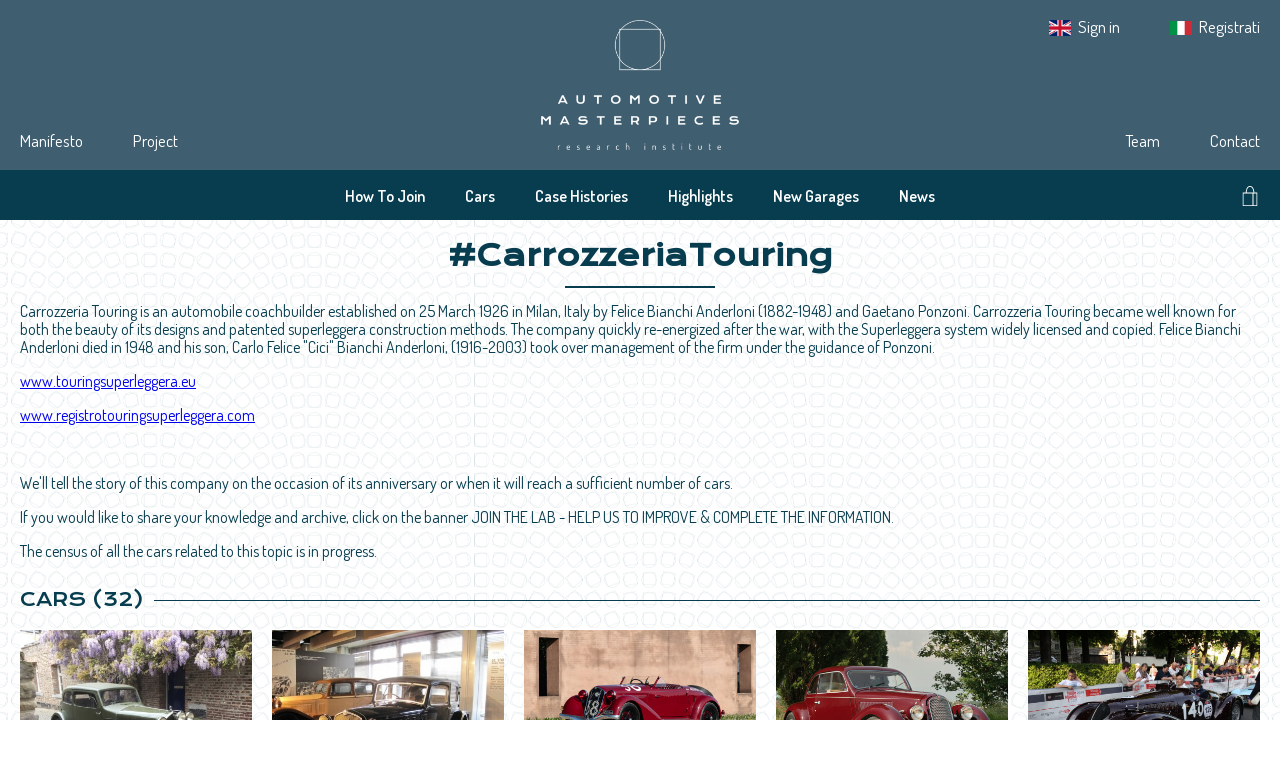

--- FILE ---
content_type: text/html; charset=UTF-8
request_url: https://automotivemasterpieces.com/tags/CarrozzeriaTouring
body_size: 99040
content:
<!doctype html>
<html lang="en">
<head>
    <meta charset="utf-8">
    <meta name="viewport" content="width=device-width, initial-scale=1.0">

            <title>
                #CarrozzeriaTouring
 • Automotive Masterpieces
        </title>
    
            <meta name="description" content="    &lt;p&gt;Carrozzeria Touring is an automobile coachbuilder established on 25 March 1926 in Milan, Italy by Felice Bianchi Anderloni (1882-1948) and Gaetano Ponzoni. Carrozzeria Touring became well known for both the beauty of its designs and patented superleggera construction methods. The company quickly re-energized after the war, with the Superleggera system widely licensed and copied. Felice Bianchi Anderloni died in 1948 and his son, Carlo Felice &quot;Cici&quot; Bianchi Anderloni, (1916-2003) took over management of the firm under the guidance of Ponzoni. &lt;/p&gt;&lt;p&gt;&lt;a href=&quot;http://www.touringsuperleggera.eu&quot; rel=&quot;noreferrer&quot; target=&quot;_blank&quot;&gt;www.touringsuperleggera.eu&lt;/a&gt;&lt;/p&gt;&lt;p&gt;&lt;a href=&quot;http://www.registrotouringsuperleggera.com&quot; rel=&quot;noreferrer&quot; target=&quot;_blank&quot;&gt;www.registrotouringsuperleggera.com&lt;/a&gt;&lt;/p&gt;&lt;p&gt;&lt;br/&gt;&lt;/p&gt;&lt;p&gt;We&#039;ll tell the story of this company on the occasion of its anniversary or when it will reach a sufficient number of cars.&lt;/p&gt;&lt;p&gt;If you would like to share your knowledge and archive, click on the banner JOIN THE LAB - HELP US TO IMPROVE &amp;amp; COMPLETE THE INFORMATION.&lt;/p&gt;&lt;p&gt;The census of all the cars related to this topic is in progress.&lt;/p&gt;
">
    
    <meta name="keywords" content="Mille Miglia,Targa Florio,Ricerche Storiche,Historical Research,Auto Storiche,Classic Cars,Historic Cars,Automotive,Gare Storiche,Historic Races,Sports Cars,Collezioni Auto,Car Collection,Classic Car Events,Pre War Cars,Post War Cars,Automobilia,Autodromo,Autodrome,Piloti,Drivers,Concorsi,Concours,Saloni,Exibiotions,Highclimb race,Gara in salita">

    <!-- Default SEO tags !-->
    <meta property="og:site_name" content="Automotive Masterpieces" />
    <meta property="og:url" content="https://automotivemasterpieces.com/tags/CarrozzeriaTouring" />
    <meta property="twitter:url" content="https://automotivemasterpieces.com/tags/CarrozzeriaTouring" />

    <!-- Normalize -->
    <link href="https://cdn.jsdelivr.net/npm/normalize.css@8.0.1/normalize.css" rel="stylesheet" type="text/css">

    <!-- Google fonts -->
    <link rel="preconnect" href="https://fonts.gstatic.com">
    <link href="https://fonts.googleapis.com/css2?family=Dosis:wght@200;300;400;500;600;700;800&family=Krona+One&family=Montserrat:ital,wght@0,300;0,400;0,500;0,600;0,700;0,800;1,300;1,400;1,600;1,700;1,800&display=swap" rel="stylesheet">

    <!-- FontAwesome Icons -->
    <script src="https://kit.fontawesome.com/fd964e7552.js" crossorigin="anonymous"></script>

    <!-- jQuery -->
    <script src="https://code.jquery.com/jquery-3.6.0.min.js" integrity="sha256-/xUj+3OJU5yExlq6GSYGSHk7tPXikynS7ogEvDej/m4=" crossorigin="anonymous"></script>

    <!-- mCSB -->
    <link href="https://cdnjs.cloudflare.com/ajax/libs/malihu-custom-scrollbar-plugin/3.1.5/jquery.mCustomScrollbar.min.css" rel="stylesheet">
    <script src="https://cdnjs.cloudflare.com/ajax/libs/malihu-custom-scrollbar-plugin/3.1.5/jquery.mCustomScrollbar.concat.min.js"></script>

    <!-- Fancybox -->
    <link rel="stylesheet" href="https://cdn.jsdelivr.net/gh/fancyapps/fancybox@3.5.7/dist/jquery.fancybox.min.css" />
    <script src="https://cdn.jsdelivr.net/gh/fancyapps/fancybox@3.5.7/dist/jquery.fancybox.min.js"></script>

    <!-- App -->
    <link rel="preload" as="style" href="https://automotivemasterpieces.com/build/assets/app-CGOWbLU8.css" /><link rel="modulepreload" href="https://automotivemasterpieces.com/build/assets/app-ahkzq_2b.js" /><link rel="modulepreload" href="https://automotivemasterpieces.com/build/assets/alpine-components-BuEO1f5d.js" /><link rel="stylesheet" href="https://automotivemasterpieces.com/build/assets/app-CGOWbLU8.css" data-navigate-track="reload" /><script type="module" src="https://automotivemasterpieces.com/build/assets/app-ahkzq_2b.js" data-navigate-track="reload"></script>
    <!-- Slick -->
    <link rel="stylesheet" type="text/css" href="https://cdn.jsdelivr.net/npm/slick-carousel@1.8.1/slick/slick.css"/>
    <link rel="stylesheet" type="text/css" href="https://cdn.jsdelivr.net/npm/slick-carousel@1.8.1/slick/slick-theme.css"/>

    <!-- Favicon !-->
    <link rel="apple-touch-icon" sizes="180x180" href="/apple-touch-icon.png">
    <link rel="icon" type="image/png" sizes="32x32" href="/favicon-32x32.png">
    <link rel="icon" type="image/png" sizes="16x16" href="/favicon-16x16.png">
    <link rel="manifest" href="/site.webmanifest">
    <link rel="mask-icon" href="/safari-pinned-tab.svg" color="#073d4f">
    <meta name="apple-mobile-web-app-title" content="Automotive Masterpieces">
    <meta name="application-name" content="Automotive Masterpieces">
    <meta name="msapplication-TileColor" content="#073d4f">
    <meta name="theme-color" content="#073d4f">

    </head>

<body>
    <!-- IUBENDA !-->
<script type="text/javascript">
    var _iub = _iub || [];
    _iub.csConfiguration = {"askConsentAtCookiePolicyUpdate":true,"ccpaApplies":true,"consentOnContinuedBrowsing":false,"floatingPreferencesButtonDisplay":false,"cookiePolicyInOtherWindow":true,"enableCcpa":true,"enableRemoteConsent":true,"enableTcf":true,"invalidateConsentWithoutLog":true,"lang":"en-GB","perPurposeConsent":true,"reloadOnConsent":true,"siteId":2388571,"tcfPurposes":{"1":true,"2":"consent_only","3":"consent_only","4":"consent_only","5":"consent_only","6":"consent_only","7":"consent_only","8":"consent_only","9":"consent_only","10":"consent_only"},"whitelabel":false,"cookiePolicyId":79037483,"cookiePolicyUrl":"https://automotivemasterpieces.com/cookie-policy","privacyPolicyUrl":"https://automotivemasterpieces.com/privacy-en", "banner":{ "acceptButtonCaptionColor":"#254a5d","acceptButtonColor":"#dadada","acceptButtonDisplay":true,"backgroundColor":"#254a5d","brandBackgroundColor":"#ffffff","brandTextColor":"#254a5d","closeButtonRejects":true,"customizeButtonCaptionColor":"#254a5d","customizeButtonColor":"#dadada","customizeButtonDisplay":true,"explicitWithdrawal":true,"listPurposes":true,"logo":"[data-uri]","position":"float-bottom-center","rejectButtonCaptionColor":"#254a5d","rejectButtonColor":"#dadada","rejectButtonDisplay":true,"textColor":"#ffffff","customizeButtonCaption":"Modify the consent" }};
</script>
<script type="text/javascript" src="//cdn.iubenda.com/cs/tcf/stub-v2.js"></script>
<script type="text/javascript" src="//cdn.iubenda.com/cs/tcf/safe-tcf-v2.js"></script>
<script type="text/javascript" src="//cdn.iubenda.com/cs/ccpa/stub.js"></script>
<script type="text/javascript" src="//cdn.iubenda.com/cs/iubenda_cs.js" charset="UTF-8" async></script>

<!-- GOOGLE ANALYTICS !-->
    <script async src="https://www.googletagmanager.com/gtag/js?id=G-QWH7LDCMB8"></script>
    <script>
        window.dataLayer = window.dataLayer || [];
        function gtag(){dataLayer.push(arguments);}
        gtag('js', new Date());

        gtag('config', 'G-QWH7LDCMB8', {
            anonymize_ip: true
        });
    </script>

<!-- SCROLL MANAGEMENT !-->
<script>
    $(document).ready(function() {
        if(sessionStorage.getItem('am.url') === $(location).attr('pathname')) {
            if (sessionStorage.getItem('am.scroll')) {
                $(window).scrollTop(sessionStorage.getItem('am.scroll'));
            }
        }
    });

    $(window).scroll(function() {
        sessionStorage.setItem('am.scroll', $(window).scrollTop());
        sessionStorage.setItem('am.url', $(location).attr('pathname'));
    });
</script>

    <div class="wrapper">
                    <header>
    
    <div class="top-header">
        <div class="content">
            <nav class="screen-desktop left-nav">
                <ul>
                    <li>
                        <a href="https://automotivemasterpieces.com/manifesto">Manifesto</a>
                    </li>
                    <li>
                        <a href="https://automotivemasterpieces.com/project">Project</a>
                    </li>
                </ul>
            </nav>

            <a class="logo" href="https://automotivemasterpieces.com">
                <img src="/assets/web/images/logo-negative-centered.png" alt="Automotive Masterpieces Logo">
            </a>

            <nav class="screen-desktop right-nav">
                <ul style="left:0; margin-bottom: 90px;">
                    <li>
                        <img src="/assets/web/images/en-flag.png" alt="">

                        <a href="https://a4g4a1.emailsp.com/frontend/forms/Subscription.aspx?idList=2&idForm=4&guid=4117fcaf-239a-4854-94e9-cfa486bbc7c7" target="_blank">
                            Sign in
                        </a>
                    </li>
                    <li>
                        <img src="/assets/web/images/it-flag.png" alt="">

                        <a href="https://a4g4a1.emailsp.com/frontend/forms/Subscription.aspx?idList=1&idForm=3&guid=aafa5375-bcf1-4e06-965a-e3a98b626156" target="_blank">
                            Registrati
                        </a>
                    </li>
                </ul>

                <ul>
                    <li>
                        <a href="https://automotivemasterpieces.com/team">Team</a>
                    </li>
                    <li>
                        <a href="https://automotivemasterpieces.com/contact">Contact</a>
                    </li>
                </ul>
            </nav>
        </div>
    </div>

    <div class="bot-header">
        <div class="content">
            <nav class="sub-nav">
                <ul class="screen-desktop">
                    <li>
                        <a href="https://automotivemasterpieces.com/how-to-join">How To Join</a>
                    </li>
                    <li>
                        <a href="https://automotivemasterpieces.com/cars">Cars</a>
                    </li>
                    <li>
                        <a href="https://automotivemasterpieces.com/case-histories">Case Histories</a>
                    </li>
                    <li>
                        <a href="https://automotivemasterpieces.com/highlights">Highlights</a>
                    </li>
                    <li>
                        <a href="https://automotivemasterpieces.com/new-garages">New Garages</a>
                    </li>
                    <li>
                        <a href="https://automotivemasterpieces.com/news">News</a>
                    </li>
                </ul>

                <ul class="screen-mobile">
                    <li class="button-aside cursor-pointer">
                        <a>
                            <i class="far fa-bars fa-xl"></i>
                        </a>
                    </li>
                </ul>
            </nav>

            <div class="shop-search-box">
                <div class="shop-box">
                    <a href="https://shop.automotivemasterpieces.com" target="_blank">
                        <svg class="svg-inline--fa fa-shopping-bag" aria-hidden="true" data-prefix="fak" data-icon="shopping-bag" xmlns="http://www.w3.org/2000/svg" viewBox="0 0 512 512" style="width:1em">
                            <path fill="currentColor" d="M367.225 168.954C364.808 129.738 349.771 0 256.075 0s-107.22 129.511-109.11 168.954h-78.13V512h374.33V168.954h-75.94zM256.075 22.29c72.614 0 86.291 110.848 88.785 146.664H169.332c2.04-35.665 13.979-146.664 86.744-146.664zm64.756 467.42H91.126V191.169h229.705v298.54zm22.14 0V191.169h77.903l.075 298.54H342.97z"/>
                        </svg>
                    </a>
                </div>

                <div class="search-box">
                    <label for="search">
                        <svg class="svg-inline--fa fa-search" aria-hidden="true" data-prefix="fak" data-icon="search" xmlns="http://www.w3.org/2000/svg" viewBox="0 0 512 512" style="width:1em">
                            <path fill="currentColor" d="M359.594 346.446c28.562-30.224 47.981-69.062 54.026-112.208 1.36-9.445 2.267-18.965 2.267-28.788 0-9.067-.831-17.984-1.965-26.824C400.775 77.903 314.786 0 210.437 0 97.02 0 4.987 91.957 4.987 205.45c0 107.372 82.361 195.324 187.315 204.543 5.97.529 12.014.907 18.135.907 7.103 0 14.054-.378 21.006-1.058 41.332-4.232 79.112-20.704 109.487-45.714L488.803 512l18.134-18.135-147.343-147.419zM210.437 385.21c-99.287 0-179.76-80.472-179.76-179.76 0-99.286 80.473-179.758 179.76-179.758s179.759 80.472 179.759 179.759c0 99.287-80.472 179.759-179.76 179.759z"/>
                        </svg>
                    </label>
                    <input type="text" id="search">
                </div>
            </div>
        </div>
        <aside class="screen-mobile">
    <ul>
        <li>
            <a href="https://automotivemasterpieces.com/how-to-join"><b>How To Join</b></a>
        </li>
        <li>
            <a href="https://automotivemasterpieces.com/cars"><b>Cars</b></a>
        </li>
        <li>
            <a href="https://automotivemasterpieces.com/case-histories"><b>Case Histories</b></a>
        </li>
        <li>
            <a href="https://automotivemasterpieces.com/highlights"><b>Highlights</b></a>
        </li>
        <li>
            <a href="https://automotivemasterpieces.com/new-garages"><b>New Garages</b></a>
        </li>
        <li>
            <a href="https://automotivemasterpieces.com/news"><b>News</b></a>
        </li>
    </ul>

    <ul>
        <li>
            <a href="https://automotivemasterpieces.com/manifesto">Manifesto</a>
        </li>
        <li>
            <a href="https://automotivemasterpieces.com/project">Project</a>
        </li>
        <li>
            <a href="https://automotivemasterpieces.com/team">Team</a>
        </li>
        <li>
            <a href="https://automotivemasterpieces.com/contact">Contact</a>
        </li>
        <li>
            <img src="/assets/web/images/en-flag.png" alt="sign in">

            <a href="https://a4g4a1.emailsp.com/frontend/forms/Subscription.aspx?idList=2&idForm=4&guid=4117fcaf-239a-4854-94e9-cfa486bbc7c7" target="_blank">
                Sign in
            </a>
        </li>
        <li>
            <img src="/assets/web/images/it-flag.png" alt="registrati">

            <a href="https://a4g4a1.emailsp.com/frontend/forms/Subscription.aspx?idList=1&idForm=3&guid=aafa5375-bcf1-4e06-965a-e3a98b626156" target="_blank">
                Registrati
            </a>
        </li>
    </ul>
</aside>

<script>
    $('.button-aside').on('click', function() {
        $('aside').toggleClass('grid');
        $('.button-aside a i').toggleClass('far fa-bars fa-xl');
        $('.button-aside a i').toggleClass('far fa-xmark fa-xl');
    });
</script>
    </div>
</header>
        
            <main id="tag-show">
        <div class="content-primary">
            <div class="section-title">
    <h1>#CarrozzeriaTouring</h1>

    <div class="description">
        <p>Carrozzeria Touring is an automobile coachbuilder established on 25 March 1926 in Milan, Italy by Felice Bianchi Anderloni (1882-1948) and Gaetano Ponzoni. Carrozzeria Touring became well known for both the beauty of its designs and patented superleggera construction methods. The company quickly re-energized after the war, with the Superleggera system widely licensed and copied. Felice Bianchi Anderloni died in 1948 and his son, Carlo Felice "Cici" Bianchi Anderloni, (1916-2003) took over management of the firm under the guidance of Ponzoni. </p><p><a href="http://www.touringsuperleggera.eu" rel="noreferrer" target="_blank">www.touringsuperleggera.eu</a></p><p><a href="http://www.registrotouringsuperleggera.com" rel="noreferrer" target="_blank">www.registrotouringsuperleggera.com</a></p><p><br/></p><p>We'll tell the story of this company on the occasion of its anniversary or when it will reach a sufficient number of cars.</p><p>If you would like to share your knowledge and archive, click on the banner JOIN THE LAB - HELP US TO IMPROVE &amp; COMPLETE THE INFORMATION.</p><p>The census of all the cars related to this topic is in progress.</p>

            </div>
</div>

<div class="title-divider">
    <p>
        <span class="title-text">
            CARS (32)
        </span>
        <span class="separ"></span>
    </p>
</div>

<div class="section-cars">
            <a class="car-box" href="https://automotivemasterpieces.com/cars/AU-17773">
            <div class="car-box-cover">
                                <img src="https://automotivemasterpieces.com/image/a1b579e1dd8e14a043073eb10b156c58c6564bc8" />
                            </div>
            <div class="car-box-content">
                <h3>1931 Alfa Romeo 6C 1750 GT Mille Miglia</h3>
                <ul>
                    <li>Coachbuilder: Carrozzeria Touring</li>
                    <li>Chassis n°: 6C 10914569</li>
                    <li>Engine n°: 6C 10914569</li>
                </ul>
                <p class="owner">Private collection</p>
            </div>
        </a>
            <a class="car-box" href="https://automotivemasterpieces.com/cars/AU-15303">
            <div class="car-box-cover">
                                <img src="https://automotivemasterpieces.com/image/13add9e326acf6fcd7be547b9265844cdbb8ec8b" />
                            </div>
            <div class="car-box-content">
                <h3>1934 Alfa Romeo 6C 2300 Gran Turismo</h3>
                <ul>
                    <li>Coachbuilder: Carrozzeria Touring</li>
                    <li>Chassis n°: 700188</li>
                    <li>Engine n°: no number</li>
                </ul>
                <p class="owner">MUSEO ALFA ROMEO (IT)</p>
            </div>
        </a>
            <a class="car-box" href="https://automotivemasterpieces.com/cars/AU-15300">
            <div class="car-box-cover">
                                <img src="https://automotivemasterpieces.com/image/e71ff2c25c7f3c08dd8a30d21f1370c24fbff991" />
                            </div>
            <div class="car-box-content">
                <h3>1935 Alfa Romeo 6C 2300 Gran Turismo &quot;Pescara&quot; Spider</h3>
                <ul>
                    <li>Coachbuilder: Carrozzeria Touring</li>
                    <li>Chassis n°: 6C 700635</li>
                    <li>Engine n°: 6C 700635</li>
                </ul>
                <p class="owner">Private collection</p>
            </div>
        </a>
            <a class="car-box" href="https://automotivemasterpieces.com/cars/AU-15306">
            <div class="car-box-cover">
                                <img src="https://automotivemasterpieces.com/image/ac66a907aad818f73dac467cb32dcd20e96e4c71" />
                            </div>
            <div class="car-box-content">
                <h3>1937 Alfa Romeo 6C 2300 B Mille Miglia (I serie)</h3>
                <ul>
                    <li>Coachbuilder: Carrozzeria Touring</li>
                    <li>Chassis n°: 813915</li>
                    <li>Engine n°: 824036</li>
                </ul>
                <p class="owner">Private collection</p>
            </div>
        </a>
            <a class="car-box" href="https://automotivemasterpieces.com/cars/AU-15307">
            <div class="car-box-cover">
                                <img src="https://automotivemasterpieces.com/image/bab00ea47d080a110ed3914a525945b1ed34a2c3" />
                            </div>
            <div class="car-box-content">
                <h3>1938 Alfa Romeo 6C 2300 B Mille Miglia Spyder</h3>
                <ul>
                    <li>Coachbuilder: Carrozzeria Touring</li>
                    <li>Chassis n°: 815001</li>
                    <li>Engine n°: 925041</li>
                </ul>
                <p class="owner">Private collection</p>
            </div>
        </a>
            <a class="car-box" href="https://automotivemasterpieces.com/cars/AU-15310">
            <div class="car-box-cover">
                                <img src="https://automotivemasterpieces.com/image/df1377bb8c4b6bc7aa96f95bf94ab5e0312308f9" />
                            </div>
            <div class="car-box-content">
                <h3>1938 Alfa Romeo 6C 2300 B Mille Miglia</h3>
                <ul>
                    <li>Coachbuilder: Carrozzeria Touring</li>
                    <li>Chassis n°: 815021</li>
                    <li>Engine n°: 823938</li>
                </ul>
                <p class="owner">MUSEO ALFA ROMEO (IT)</p>
            </div>
        </a>
            <a class="car-box" href="https://automotivemasterpieces.com/cars/AU-15355">
            <div class="car-box-cover">
                                <img src="https://automotivemasterpieces.com/image/a546c6feb89a0b9dd8fea94abcf45095edd59099" />
                            </div>
            <div class="car-box-content">
                <h3>1938 Alfa Romeo 6C 2300 B Mille Miglia</h3>
                <ul>
                    <li>Coachbuilder: Carrozzeria Touring</li>
                    <li>Chassis n°: 815035</li>
                    <li>Engine n°: 823956</li>
                </ul>
                <p class="owner">Private collection</p>
            </div>
        </a>
            <a class="car-box" href="https://automotivemasterpieces.com/cars/AU-16019">
            <div class="car-box-cover">
                                <img src="https://automotivemasterpieces.com/image/c90de731c45221451f5b5ab0f31294b75516538f" />
                            </div>
            <div class="car-box-content">
                <h3>1938 Alfa Romeo 6C 2300 B Mille Miglia</h3>
                <ul>
                    <li>Coachbuilder: Carrozzeria Touring</li>
                    <li>Chassis n°: 815074</li>
                    <li>Engine n°: MM 824029</li>
                </ul>
                <p class="owner">Private collection</p>
            </div>
        </a>
            <a class="car-box" href="https://automotivemasterpieces.com/cars/AU-20222">
            <div class="car-box-cover">
                                <img src="https://automotivemasterpieces.com/image/41058852bcc6a4cb50e15ee93569f24d375c8244" />
                            </div>
            <div class="car-box-content">
                <h3>1938 Alfa Romeo 8C 2900 B</h3>
                <ul>
                    <li>Coachbuilder: Carrozzeria Touring</li>
                    <li>Chassis n°: 412036</li>
                    <li>Engine n°: 8C</li>
                </ul>
                <p class="owner">Revs Institute Inc. (US)</p>
            </div>
        </a>
            <a class="car-box" href="https://automotivemasterpieces.com/cars/AU-11895">
            <div class="car-box-cover">
                                <img src="https://automotivemasterpieces.com/image/c180ecdfc0c44ccfdfabc66d285a458b38972dbd" />
                            </div>
            <div class="car-box-content">
                <h3>1940 Auto Avio Costruzioni 815</h3>
                <ul>
                    <li>Coachbuilder: Carrozzeria Touring</li>
                    <li>Chassis n°: 815/021</li>
                    <li>Engine n°: 815021</li>
                </ul>
                <p class="owner">Mario Righini (IT)</p>
            </div>
        </a>
            <a class="car-box" href="https://automotivemasterpieces.com/cars/AU-10170">
            <div class="car-box-cover">
                                <img src="https://automotivemasterpieces.com/image/71448fe81a75843bc41a2d8a7488f277e10d2057" />
                            </div>
            <div class="car-box-content">
                <h3>1943 Alfa Romeo 6C 2500 SS</h3>
                <ul>
                    <li>Coachbuilder: Carrozzeria Turinga</li>
                    <li>Chassis n°: 915527</li>
                    <li>Engine n°: SS 923627</li>
                </ul>
                <p class="owner">Private collection</p>
            </div>
        </a>
            <a class="car-box" href="https://automotivemasterpieces.com/cars/AU-17525">
            <div class="car-box-cover">
                                <img src="https://automotivemasterpieces.com/image/5efb7ca33b91021affa0c0b17031f27c7c17e041" />
                            </div>
            <div class="car-box-content">
                <h3>1948 Ferrari 166 S</h3>
                <ul>
                    <li>Coachbuilder: Carrozzeria Touring</li>
                    <li>Chassis n°: 005S</li>
                    <li>Engine n°: 013S</li>
                </ul>
                <p class="owner">MUSEO FERRARI (IT)</p>
            </div>
        </a>
            <a class="car-box" href="https://automotivemasterpieces.com/cars/AU-18265">
            <div class="car-box-cover">
                                <img src="https://automotivemasterpieces.com/image/8935cb5e448dbf5265354326a31ec40b73014beb" />
                            </div>
            <div class="car-box-content">
                <h3>1949 Alfa Romeo 6C 2500 Super Sport Villa d&#039;Este</h3>
                <ul>
                    <li>Coachbuilder: Carrozzeria Touring</li>
                    <li>Chassis n°: 915882</li>
                    <li>Engine n°: 928190</li>
                </ul>
                <p class="owner">Private collection</p>
            </div>
        </a>
            <a class="car-box" href="https://automotivemasterpieces.com/cars/AU-21950">
            <div class="car-box-cover">
                                <img src="https://automotivemasterpieces.com/image/3e4ce8f744ccca94dc82074288a806d1ed3a0a72" />
                            </div>
            <div class="car-box-content">
                <h3>1950 Fiat 1400 Berlinetta Abarth</h3>
                <ul>
                    <li>Coachbuilder: Carrozzeria Touring</li>
                    <li>Chassis n°: 101*004330*</li>
                    <li>Engine n°: 101.000*005393*</li>
                </ul>
                <p class="owner">Private collection</p>
            </div>
        </a>
            <a class="car-box" href="https://automotivemasterpieces.com/cars/AU-32303">
            <div class="car-box-cover">
                                <img src="https://automotivemasterpieces.com/image/2275063d0bc4c265c4661264c696fddd4b11adb7" />
                            </div>
            <div class="car-box-content">
                <h3>1952 Alfa Romeo 1900 Corto Gara</h3>
                <ul>
                    <li>Coachbuilder: Carrozzeria Touring</li>
                    <li>Chassis n°: AR1900C*01047*</li>
                    <li>Engine n°: AR1308*00069*</li>
                </ul>
                <p class="owner">Private collection</p>
            </div>
        </a>
            <a class="car-box" href="https://automotivemasterpieces.com/cars/AU-17664">
            <div class="car-box-cover">
                                <img src="https://automotivemasterpieces.com/image/20818a4ed8b59d1a611bd880f0f58c3fa832cd91" />
                            </div>
            <div class="car-box-content">
                <h3>1952 Ferrari 212 Export</h3>
                <ul>
                    <li>Coachbuilder: Carrozzeria Touring</li>
                    <li>Chassis n°: 225 0158/ED</li>
                    <li>Engine n°: 0158ED</li>
                </ul>
                <p class="owner">Private collection</p>
            </div>
        </a>
            <a class="car-box" href="https://automotivemasterpieces.com/cars/AU-19805">
            <div class="car-box-cover">
                                <img src="https://automotivemasterpieces.com/image/1c3db6154a9002c2e90e3a1f9723d47c968b2e2e" />
                            </div>
            <div class="car-box-content">
                <h3>1952 Alfa Romeo 1900 L Cabriolet Victoria</h3>
                <ul>
                    <li>Coachbuilder: Stabilimenti Farina</li>
                    <li>Chassis n°: AR190020075</li>
                    <li>Engine n°: AR1306-02680</li>
                </ul>
                <p class="owner">Private collection</p>
            </div>
        </a>
            <a class="car-box" href="https://automotivemasterpieces.com/cars/AU-15822">
            <div class="car-box-cover">
                                <img src="https://automotivemasterpieces.com/image/fcf3c641912018eaeed9a2ff98d1c34b55a01aac" />
                            </div>
            <div class="car-box-content">
                <h3>1953 Alfa Romeo B.A.T. 5</h3>
                <ul>
                    <li>Coachbuilder: Bertone</li>
                    <li>Chassis n°: 01396</li>
                    <li>Engine n°: no number</li>
                </ul>
                <p class="owner">Private collection</p>
            </div>
        </a>
            <a class="car-box" href="https://automotivemasterpieces.com/cars/AU-17006">
            <div class="car-box-cover">
                                <img src="https://automotivemasterpieces.com/image/2bcee7c94dd61b139fc87f1ab928818070d1c321" />
                            </div>
            <div class="car-box-content">
                <h3>1953 Ferrari 340 MM Spyder</h3>
                <ul>
                    <li>Coachbuilder: Carrozzeria Scaglietti</li>
                    <li>Chassis n°: 0294AM</li>
                    <li>Engine n°: 0294AM</li>
                </ul>
                <p class="owner">Private collection</p>
            </div>
        </a>
            <a class="car-box" href="https://automotivemasterpieces.com/cars/AU-21935">
            <div class="car-box-cover">
                                <img src="https://automotivemasterpieces.com/image/331885b72d7f15508db79a480ed1b9ac02e6d5a7" />
                            </div>
            <div class="car-box-content">
                <h3>1953 Alfa Romeo 1900 C Sprint</h3>
                <ul>
                    <li>Coachbuilder: Carrozzeria Touring</li>
                    <li>Chassis n°: AR1900C*01247*</li>
                    <li>Engine n°: AR1308*00279*</li>
                </ul>
                <p class="owner">Private collection</p>
            </div>
        </a>
    </div>

<div class="section-paginator">
    <div class="cars-paginator">
        
                    <a class="disabled hide-mobile">
                <i class="far fa-chevron-double-left"></i>
            </a>
            <a class="disabled">
                <i class="far fa-chevron-left"></i>
            </a>
        
        
                    
            
            
                                                                        <a class="selected">
                            1
                        </a>
                                                                                <a href="https://automotivemasterpieces.com/tags/CarrozzeriaTouring?page=2">
                            2
                        </a>
                                                        
        
                    <a href="https://automotivemasterpieces.com/tags/CarrozzeriaTouring?page=2">
                <i class="far fa-chevron-right"></i>
            </a>
            <a href="https://automotivemasterpieces.com/tags/CarrozzeriaTouring?page=2" class="hide-mobile">
                <i class="far fa-chevron-double-right"></i>
            </a>
            </div>

</div>
        </div>
    </main>
    </div>

            <footer>
    
    <div class="footer-container">
        <div class="footer-content">
            <div class="footer-details">
                <div class="footer-company">
                    <div class="footer-company-logo">
                        <img src="/assets/web/images/logo-negative-centered.png" alt="Automotive Masterpieces Logo">
                    </div>

                    <div class="footer-company-contacts">
                        <p>
                            <b>AUTOMOTIVE MASTERPIECES Srl</b><br />
                            VAT: 02255510998<br />
                            Registered publication no. 2/15 authorized by Court of Genoa Italy
                        </p>

                        <div class="footer-company-contacts-socials">
                            <a href="https://facebook.com/automotivemasterpieces" target="_blank">
                                <svg id="Livello_1" data-name="Livello 1" xmlns="http://www.w3.org/2000/svg" viewBox="0 0 67.76 67.36">
    <defs>
        <style>.cls-1{fill:currentColor;}</style>
    </defs>
    <path id="Tracciato_311" data-name="Tracciato 311" class="cls-1"
          d="M33.88,0a33.88,33.88,0,0,0-5.3,67.35V43.68H20V33.89h8.6V26.42c0-8.49,5.06-13.19,12.8-13.19A52.2,52.2,0,0,1,49,13.9v8.33H44.69a4.91,4.91,0,0,0-5.5,4.22,5.57,5.57,0,0,0,0,1.08v6.35h9.4l-1.5,9.8h-7.9V67.35A33.88,33.88,0,0,0,33.88,0Z"/>
</svg>

                            </a>

                            <a href="https://instagram.com/automotive.masterpieces" target="_blank">
                                <svg id="Livello_1" data-name="Livello 1" xmlns="http://www.w3.org/2000/svg" viewBox="0 0 67.76 67.76">
    <defs>
        <style>.cls-1{fill:currentColor;}</style>
    </defs>
    <g id="Raggruppa_354" data-name="Raggruppa 354">
        <path id="Tracciato_308" data-name="Tracciato 308" class="cls-1"
              d="M34,27.57a6.27,6.27,0,1,0,6.27,6.26A6.25,6.25,0,0,0,34,27.57Z"/>
        <path id="Tracciato_309" data-name="Tracciato 309" class="cls-1"
              d="M41.81,17.71H26a8.2,8.2,0,0,0-8.2,8.19V41.76A8.22,8.22,0,0,0,26,50H41.81A8.21,8.21,0,0,0,50,41.76V25.9A8.19,8.19,0,0,0,41.81,17.71ZM34,43.61a9.78,9.78,0,1,1,9.79-9.78h0A9.81,9.81,0,0,1,34,43.62ZM44.4,25.72a2.33,2.33,0,1,1,2.32-2.33h0a2.32,2.32,0,0,1-2.32,2.33Z"/>
        <path id="Tracciato_310" data-name="Tracciato 310" class="cls-1"
              d="M33.88,0A33.88,33.88,0,1,0,67.76,33.88,33.88,33.88,0,0,0,33.88,0ZM53.74,41.76A12,12,0,0,1,41.81,53.7H26A11.94,11.94,0,0,1,14,41.76V25.9A11.94,11.94,0,0,1,26,14H41.81A12,12,0,0,1,53.74,25.9Z"/>
    </g>
</svg>

                            </a>
                        </div>
                    </div>
                </div>

                <div class="footer-links">
                    <a href="https://automotivemasterpieces.com/privacy-en">Privacy EN</a>
                    <a href="https://automotivemasterpieces.com/privacy-it">Privacy IT</a>
                    <a href="https://automotivemasterpieces.com/cookie-policy">Cookie Policy</a>
                    <a href="#" class="iubenda-cs-preferences-link">Tracking preferences</a>
                </div>
            </div>

            <div class="footer-divider"></div>

            <div class="footer-certifications">
                <svg viewBox="0 0 372 78" fill="none" xmlns="http://www.w3.org/2000/svg">
    <a href="https://www.rina.org" xlink:href="https://www.rina.org" target="_blank">
        <rect x="0" y="0" width="20%" height="100%" fill="transparent"></rect>
        <path d="M73 55.2H0V55.72H73V55.2Z" fill="white"></path>
        <path d="M4 13.2154C6.30633 13.206 8.61266 13.1967 10.9889 13.1871C12.0791 13.181 12.0791 13.181 13.1914 13.1747C14.0825 13.1726 14.0825 13.1726 14.5004 13.1722C14.8667 13.1714 15.233 13.1688 15.5994 13.1658C15.9645 13.1633 16.3295 13.1639 16.6946 13.1641C16.8229 13.1624 16.9511 13.1608 17.0832 13.1591C18.3002 13.1655 19.3275 13.5639 20.265 14.3449C21.0262 15.162 21.5163 16.1163 21.5275 17.2369C21.5297 17.4275 21.5297 17.4275 21.5319 17.6221C21.5327 17.7591 21.5336 17.8962 21.5344 18.0374C21.5353 18.1793 21.5362 18.3211 21.5372 18.4672C21.5387 18.7677 21.54 19.0682 21.5408 19.3687C21.5421 19.7505 21.546 20.1322 21.5505 20.514C21.5542 20.8815 21.5546 21.249 21.5556 21.6166C21.5576 21.7521 21.5596 21.8875 21.5616 22.0271C21.5582 23.3566 21.2141 24.456 20.265 25.4141C19.0612 26.4235 17.9385 26.6134 16.4247 26.7696C16.4711 26.8302 16.5176 26.8908 16.5655 26.9532C17.3932 28.034 18.2182 29.1163 19.0226 30.2146C19.5909 30.9904 20.1684 31.7587 20.7521 32.523C20.8283 32.6227 20.9044 32.7224 20.9829 32.8252C21.1287 33.016 21.2746 33.2069 21.4204 33.3977C21.6951 33.7573 21.9691 34.1174 22.2417 34.4785C22.3197 34.5816 22.3978 34.6847 22.4782 34.7909C22.637 35.015 22.637 35.015 22.637 35.128C21.8675 35.1596 21.0982 35.1813 20.3282 35.1962C20.0667 35.2025 19.8051 35.2109 19.5437 35.2217C17.379 35.3088 17.379 35.3088 16.7247 34.8811C16.4617 34.5624 16.2744 34.2523 16.0858 33.8855C15.9617 33.7141 15.8347 33.5447 15.7042 33.3781C15.584 33.2133 15.4642 33.0483 15.3446 32.8831C14.7724 32.0994 14.1909 31.3238 13.6009 30.5534C12.8115 29.5222 12.0374 28.4804 11.2709 27.432C11.1077 27.2102 10.9423 26.9899 10.7771 26.7696C9.54705 26.7137 9.54705 26.7137 8.29216 26.6566C8.29216 29.4522 8.29216 32.2477 8.29216 35.128C6.87575 35.128 5.45934 35.128 4 35.128C4 27.8968 4 20.6657 4 13.2154ZM8.29216 17.8464C8.29216 19.1883 8.29216 20.5301 8.29216 21.9126C8.48249 22.103 8.71715 22.0391 8.97111 22.0396C9.05203 22.0392 9.13295 22.0388 9.21632 22.0384C9.34359 22.0384 9.34359 22.0384 9.47343 22.0385C9.75518 22.0384 10.0369 22.0375 10.3187 22.0366C10.5135 22.0364 10.7083 22.0363 10.9032 22.0361C11.417 22.0357 11.9308 22.0346 12.4446 22.0333C13.0605 22.032 13.6765 22.0315 14.2924 22.0308C15.2291 22.0297 16.1657 22.0276 17.1024 22.0256C17.1024 20.6465 17.1024 19.2673 17.1024 17.8464C14.195 17.8464 11.2876 17.8464 8.29216 17.8464Z"
              fill="white"></path>
        <path d="M26.2515 13.2154C27.7052 13.2154 29.1589 13.2154 30.6566 13.2154C30.6566 20.4466 30.6566 27.6777 30.6566 35.128C29.2029 35.128 27.7492 35.128 26.2515 35.128C26.2515 27.8968 26.2515 20.6657 26.2515 13.2154Z"
              fill="white"></path>
        <path d="M49.4065 13.2154C52.8625 13.2014 52.8625 13.2014 56.3883 13.1871C57.1141 13.183 57.8399 13.1789 58.5877 13.1747C59.4783 13.1726 59.4783 13.1726 59.8961 13.1722C60.2619 13.1714 60.6277 13.1688 60.9935 13.1658C61.3584 13.1633 61.7234 13.1639 62.0883 13.1641C62.28 13.1616 62.28 13.1616 62.4756 13.1591C63.769 13.1658 64.8554 13.5375 65.7845 14.4578C66.9994 15.9068 67.0444 17.3056 67.0398 19.125C67.0397 19.2999 67.0398 19.4747 67.0398 19.6496C67.0399 20.1221 67.0392 20.5946 67.0384 21.0671C67.0377 21.5617 67.0376 22.0563 67.0375 22.5509C67.0371 23.4865 67.0362 24.4222 67.0351 25.3578C67.0338 26.4234 67.0332 27.489 67.0326 28.5546C67.0315 30.7457 67.0294 32.9369 67.0269 35.128C65.5733 35.128 64.1196 35.128 62.6218 35.128C62.6218 32.3324 62.6218 29.5369 62.6218 26.6566C59.7145 26.6566 56.8071 26.6566 53.8116 26.6566C53.8116 29.4522 53.8116 32.2477 53.8116 35.128C52.3579 35.128 50.9043 35.128 49.4065 35.128C49.4065 27.8968 49.4065 20.6657 49.4065 13.2154ZM53.8116 17.8464C53.8116 19.2255 53.8116 20.6047 53.8116 22.0256C55.3547 22.0289 55.3547 22.0289 56.8977 22.0311C57.5266 22.0318 58.1556 22.0326 58.7845 22.0341C59.2913 22.0353 59.7981 22.036 60.3049 22.0363C60.4987 22.0365 60.6925 22.0369 60.8863 22.0375C61.1567 22.0384 61.4272 22.0385 61.6977 22.0384C61.8191 22.039 61.8191 22.039 61.9429 22.0397C62.3142 22.071 62.3142 22.071 62.6218 21.9127C62.6218 20.5708 62.6218 19.2289 62.6218 17.8464C59.7145 17.8464 56.8071 17.8464 53.8116 17.8464Z"
              fill="white"></path>
        <path d="M35.4005 22.0255C35.7595 22.3845 36.0574 22.6894 36.3562 23.0848C36.4626 23.2252 36.4626 23.2252 36.5713 23.3683C36.6462 23.468 36.7211 23.5677 36.7983 23.6703C36.8775 23.7751 36.9568 23.8799 37.0385 23.9878C37.6377 24.7804 38.2335 25.5756 38.8287 26.3713C39.3408 27.0554 39.8583 27.7354 40.3774 28.4143C41.0127 29.2455 41.6377 30.0835 42.2559 30.9274C42.9114 31.8202 43.5835 32.7001 44.2566 33.5796C44.3243 33.6692 44.392 33.7588 44.4618 33.8512C44.5953 34.0242 44.7327 34.1944 44.8739 34.3613C44.9381 34.4391 45.0023 34.5169 45.0684 34.5971C45.1552 34.6981 45.1552 34.6981 45.2438 34.8011C45.3402 35.0149 45.3402 35.0149 45.2669 35.2923C45.1149 35.5786 44.9517 35.8226 44.7525 36.0783C44.6799 36.1724 44.6072 36.2665 44.5323 36.3635C44.4542 36.4636 44.376 36.5637 44.2954 36.6668C44.13 36.8812 43.9647 37.0956 43.7995 37.3101C43.7164 37.4179 43.6334 37.5257 43.5478 37.6368C43.1977 38.0948 42.8566 38.5592 42.5164 39.0247C41.8855 39.8863 41.2409 40.7367 40.5918 41.5847C40.0969 42.2324 39.6096 42.8851 39.1279 43.5428C38.4846 44.4209 37.8288 45.2887 37.1673 46.1531C36.8406 46.58 36.5143 47.0071 36.1938 47.4387C36.1458 47.5034 36.0978 47.568 36.0483 47.6347C35.9263 47.7996 35.8048 47.9648 35.6833 48.1301C35.5992 48.2356 35.5992 48.2356 35.5134 48.3432C35.4762 48.3432 35.4389 48.3432 35.4005 48.3432C35.4005 39.6584 35.4005 30.9735 35.4005 22.0255Z"
              fill="white"></path>
        <path d="M3.84393 67.1577L4.82489 67.4688C4.6745 68.0156 4.42385 68.4224 4.07294 68.689C3.7243 68.9533 3.28111 69.0854 2.74335 69.0854C2.07798 69.0854 1.53111 68.8587 1.10272 68.4053C0.674337 67.9495 0.460144 67.3275 0.460144 66.5391C0.460144 65.7051 0.675476 65.0579 1.10614 64.5977C1.5368 64.1351 2.10305 63.9038 2.80487 63.9038C3.41783 63.9038 3.91571 64.085 4.29852 64.4473C4.52639 64.6615 4.69729 64.9691 4.81122 65.3701L3.80975 65.6094C3.75051 65.3496 3.62632 65.1445 3.43719 64.9941C3.25035 64.8438 3.02248 64.7686 2.7536 64.7686C2.38218 64.7686 2.08026 64.9019 1.84784 65.1685C1.6177 65.4351 1.50262 65.8669 1.50262 66.4639C1.50262 67.0973 1.61656 67.5485 1.84442 67.8174C2.07229 68.0863 2.36851 68.2207 2.73309 68.2207C3.00197 68.2207 3.23326 68.1353 3.42694 67.9644C3.62063 67.7935 3.75962 67.5246 3.84393 67.1577ZM5.37447 69V63.9893H9.0898V64.8369H6.38619V65.9478H8.90182V66.792H6.38619V68.1558H9.18551V69H5.37447ZM9.72484 69V63.9893H11.8542C12.3897 63.9893 12.7782 64.0348 13.0198 64.126C13.2636 64.2148 13.4584 64.3743 13.6042 64.6045C13.7501 64.8346 13.823 65.0978 13.823 65.394C13.823 65.77 13.7125 66.0811 13.4914 66.3271C13.2704 66.571 12.94 66.7248 12.5002 66.7886C12.719 66.9162 12.899 67.0563 13.0403 67.209C13.1838 67.3617 13.3764 67.6328 13.6179 68.0225L14.2297 69H13.0198L12.2883 67.9097C12.0285 67.52 11.8508 67.2751 11.7551 67.1748C11.6594 67.0723 11.558 67.0028 11.4509 66.9663C11.3438 66.9276 11.1741 66.9082 10.9416 66.9082H10.7366V69H9.72484ZM10.7366 66.1084H11.4851C11.9704 66.1084 12.2735 66.0879 12.3943 66.0469C12.515 66.0059 12.6096 65.9352 12.678 65.835C12.7463 65.7347 12.7805 65.6094 12.7805 65.459C12.7805 65.2904 12.7349 65.1548 12.6438 65.0522C12.5549 64.9474 12.4284 64.8813 12.2644 64.854C12.1824 64.8426 11.9363 64.8369 11.5261 64.8369H10.7366V66.1084ZM15.5859 69V64.8369H14.0991V63.9893H18.0811V64.8369H16.5977V69H15.5859ZM18.3845 69V63.9893H19.3963V69H18.3845ZM20.0484 69V63.9893H23.4834V64.8369H21.0601V66.0229H23.1519V66.8706H21.0601V69H20.0484ZM23.9681 69V63.9893H24.9798V69H23.9681ZM25.6251 69V63.9893H29.3404V64.8369H26.6368V65.9478H29.1524V66.792H26.6368V68.1558H29.4361V69H25.6251ZM29.9686 63.9893H31.8177C32.2347 63.9893 32.5526 64.0212 32.7714 64.085C33.0653 64.1715 33.3171 64.3254 33.5267 64.5464C33.7364 64.7674 33.8959 65.0386 34.0052 65.3599C34.1146 65.6789 34.1693 66.0731 34.1693 66.5425C34.1693 66.9549 34.118 67.3104 34.0155 67.6089C33.8902 67.9735 33.7113 68.2686 33.4789 68.4941C33.3034 68.665 33.0664 68.7983 32.7679 68.894C32.5446 68.9647 32.2461 69 31.8724 69H29.9686V63.9893ZM30.9803 64.8369V68.1558H31.7357C32.0183 68.1558 32.2222 68.1398 32.3475 68.1079C32.5116 68.0669 32.6472 67.9974 32.7543 67.8994C32.8636 67.8014 32.9525 67.6408 33.0209 67.4175C33.0892 67.1919 33.1234 66.8854 33.1234 66.498C33.1234 66.1107 33.0892 65.8133 33.0209 65.606C32.9525 65.3986 32.8568 65.2368 32.7338 65.1206C32.6107 65.0044 32.4546 64.9258 32.2655 64.8848C32.1242 64.8529 31.8474 64.8369 31.4349 64.8369H30.9803ZM36.3383 69V63.9893H38.4677C39.0032 63.9893 39.3917 64.0348 39.6332 64.126C39.877 64.2148 40.0718 64.3743 40.2177 64.6045C40.3635 64.8346 40.4364 65.0978 40.4364 65.394C40.4364 65.77 40.3259 66.0811 40.1049 66.3271C39.8839 66.571 39.5535 66.7248 39.1137 66.7886C39.3324 66.9162 39.5124 67.0563 39.6537 67.209C39.7973 67.3617 39.9898 67.6328 40.2314 68.0225L40.8432 69H39.6332L38.9018 67.9097C38.642 67.52 38.4643 67.2751 38.3686 67.1748C38.2729 67.0723 38.1715 67.0028 38.0644 66.9663C37.9573 66.9276 37.7875 66.9082 37.5551 66.9082H37.35V69H36.3383ZM37.35 66.1084H38.0985C38.5839 66.1084 38.887 66.0879 39.0077 66.0469C39.1285 66.0059 39.2231 65.9352 39.2914 65.835C39.3598 65.7347 39.394 65.6094 39.394 65.459C39.394 65.2904 39.3484 65.1548 39.2572 65.0522C39.1684 64.9474 39.0419 64.8813 38.8778 64.854C38.7958 64.8426 38.5497 64.8369 38.1396 64.8369H37.35V66.1084ZM41.0715 69V63.9893H44.7868V64.8369H42.0832V65.9478H44.5988V66.792H42.0832V68.1558H44.8825V69H41.0715ZM45.1621 67.3696L46.1464 67.2739C46.2057 67.6043 46.3253 67.847 46.5053 68.002C46.6876 68.1569 46.9326 68.2344 47.2402 68.2344C47.566 68.2344 47.811 68.166 47.9751 68.0293C48.1414 67.8903 48.2246 67.7285 48.2246 67.5439C48.2246 67.4255 48.1892 67.3252 48.1186 67.2432C48.0502 67.1589 47.9295 67.0859 47.7563 67.0244C47.6378 66.9834 47.3678 66.9105 46.9462 66.8057C46.4039 66.6712 46.0234 66.506 45.8046 66.3101C45.497 66.0343 45.3432 65.6982 45.3432 65.3018C45.3432 65.0465 45.415 64.8084 45.5585 64.5874C45.7044 64.3641 45.9129 64.1943 46.184 64.0781C46.4575 63.9619 46.7867 63.9038 47.1718 63.9038C47.8007 63.9038 48.2736 64.0417 48.5903 64.3174C48.9093 64.5931 49.0768 64.9611 49.0927 65.4214L48.081 65.4658C48.0377 65.2083 47.9443 65.0238 47.8007 64.9121C47.6595 64.7982 47.4464 64.7412 47.1616 64.7412C46.8676 64.7412 46.6375 64.8016 46.4711 64.9224C46.364 64.9998 46.3105 65.1035 46.3105 65.2334C46.3105 65.3519 46.3606 65.4533 46.4609 65.5376C46.5885 65.6447 46.8984 65.7563 47.3906 65.8726C47.8828 65.9888 48.2462 66.1095 48.4809 66.2349C48.7179 66.3579 48.9025 66.5277 49.0346 66.7441C49.1691 66.9583 49.2363 67.2238 49.2363 67.5405C49.2363 67.8276 49.1565 68.0965 48.997 68.3472C48.8375 68.5978 48.6119 68.7847 48.3203 68.9077C48.0286 69.0285 47.6652 69.0889 47.2299 69.0889C46.5965 69.0889 46.11 68.943 45.7705 68.6514C45.4309 68.3574 45.2281 67.9302 45.1621 67.3696ZM49.7654 69V63.9893H53.4807V64.8369H50.7771V65.9478H53.2927V66.792H50.7771V68.1558H53.5764V69H49.7654ZM58.6309 69H57.5303L57.0928 67.8618H55.0898L54.6763 69H53.603L55.5547 63.9893H56.6245L58.6309 69ZM56.7681 67.0176L56.0776 65.1582L55.4009 67.0176H56.7681ZM58.8523 69V63.9893H60.9817C61.5172 63.9893 61.9057 64.0348 62.1472 64.126C62.391 64.2148 62.5859 64.3743 62.7317 64.6045C62.8775 64.8346 62.9505 65.0978 62.9505 65.394C62.9505 65.77 62.8399 66.0811 62.6189 66.3271C62.3979 66.571 62.0675 66.7248 61.6277 66.7886C61.8465 66.9162 62.0265 67.0563 62.1677 67.209C62.3113 67.3617 62.5038 67.6328 62.7454 68.0225L63.3572 69H62.1472L61.4158 67.9097C61.156 67.52 60.9783 67.2751 60.8826 67.1748C60.7869 67.0723 60.6855 67.0028 60.5784 66.9663C60.4713 66.9276 60.3015 66.9082 60.0691 66.9082H59.864V69H58.8523ZM59.864 66.1084H60.6126C61.0979 66.1084 61.401 66.0879 61.5217 66.0469C61.6425 66.0059 61.7371 65.9352 61.8054 65.835C61.8738 65.7347 61.908 65.6094 61.908 65.459C61.908 65.2904 61.8624 65.1548 61.7713 65.0522C61.6824 64.9474 61.5559 64.8813 61.3919 64.854C61.3098 64.8426 61.0637 64.8369 60.6536 64.8369H59.864V66.1084ZM66.7915 67.1577L67.7725 67.4688C67.6221 68.0156 67.3715 68.4224 67.0205 68.689C66.6719 68.9533 66.2287 69.0854 65.691 69.0854C65.0256 69.0854 64.4787 68.8587 64.0503 68.4053C63.6219 67.9495 63.4078 67.3275 63.4078 66.5391C63.4078 65.7051 63.6231 65.0579 64.0537 64.5977C64.4844 64.1351 65.0507 63.9038 65.7525 63.9038C66.3654 63.9038 66.8633 64.085 67.2461 64.4473C67.474 64.6615 67.6449 64.9691 67.7588 65.3701L66.7574 65.6094C66.6981 65.3496 66.5739 65.1445 66.3848 64.9941C66.198 64.8438 65.9701 64.7686 65.7012 64.7686C65.3298 64.7686 65.0279 64.9019 64.7954 65.1685C64.5653 65.4351 64.4502 65.8669 64.4502 66.4639C64.4502 67.0973 64.5642 67.5485 64.792 67.8174C65.0199 68.0863 65.3161 68.2207 65.6807 68.2207C65.9496 68.2207 66.1809 68.1353 66.3745 67.9644C66.5682 67.7935 66.7072 67.5246 66.7915 67.1577ZM68.3255 69V63.9893H69.3372V65.9614H71.3196V63.9893H72.3314V69H71.3196V66.8091H69.3372V69H68.3255ZM10.7868 77V71.9893H12.3009L13.2101 75.4072L14.109 71.9893H15.6266V77H14.6867V73.0557L13.692 77H12.7179L11.7267 73.0557V77H10.7868ZM16.3095 77V71.9893H20.0248V72.8369H17.3212V73.9478H19.8368V74.792H17.3212V76.1558H20.1205V77H16.3095ZM21.7844 77V72.8369H20.2975V71.9893H24.2795V72.8369H22.7961V77H21.7844ZM24.6171 77V71.9893H25.6289V73.9614H27.6113V71.9893H28.623V77H27.6113V74.8091H25.6289V77H24.6171ZM29.1452 74.5254C29.1452 74.015 29.2216 73.5866 29.3742 73.2402C29.4882 72.985 29.6431 72.756 29.8391 72.5532C30.0373 72.3504 30.2538 72.2 30.4885 72.1021C30.8007 71.9699 31.1607 71.9038 31.5686 71.9038C32.3069 71.9038 32.897 72.1328 33.3391 72.5908C33.7834 73.0488 34.0056 73.6857 34.0056 74.5015C34.0056 75.3104 33.7857 75.9438 33.3459 76.4019C32.9061 76.8576 32.3183 77.0854 31.5823 77.0854C30.8371 77.0854 30.2447 76.8587 29.8049 76.4053C29.3651 75.9495 29.1452 75.3229 29.1452 74.5254ZM30.1877 74.4912C30.1877 75.0586 30.3187 75.4893 30.5808 75.7832C30.8428 76.0749 31.1755 76.2207 31.5788 76.2207C31.9822 76.2207 32.3126 76.076 32.57 75.7866C32.8298 75.495 32.9597 75.0586 32.9597 74.4775C32.9597 73.9033 32.8332 73.4749 32.5803 73.1924C32.3297 72.9098 31.9958 72.7686 31.5788 72.7686C31.1618 72.7686 30.8257 72.9121 30.5705 73.1992C30.3153 73.484 30.1877 73.9147 30.1877 74.4912ZM34.4731 71.9893H36.3223C36.7393 71.9893 37.0571 72.0212 37.2759 72.085C37.5698 72.1715 37.8216 72.3254 38.0312 72.5464C38.2409 72.7674 38.4004 73.0386 38.5098 73.3599C38.6191 73.6789 38.6738 74.0731 38.6738 74.5425C38.6738 74.9549 38.6226 75.3104 38.52 75.6089C38.3947 75.9735 38.2158 76.2686 37.9834 76.4941C37.8079 76.665 37.571 76.7983 37.2725 76.894C37.0492 76.9647 36.7507 77 36.377 77H34.4731V71.9893ZM35.4849 72.8369V76.1558H36.2402C36.5228 76.1558 36.7267 76.1398 36.8521 76.1079C37.0161 76.0669 37.1517 75.9974 37.2588 75.8994C37.3682 75.8014 37.457 75.6408 37.5254 75.4175C37.5938 75.1919 37.6279 74.8854 37.6279 74.498C37.6279 74.1107 37.5938 73.8133 37.5254 73.606C37.457 73.3986 37.3613 73.2368 37.2383 73.1206C37.1152 73.0044 36.9591 72.9258 36.77 72.8848C36.6287 72.8529 36.3519 72.8369 35.9395 72.8369H35.4849ZM39.0081 74.5254C39.0081 74.015 39.0844 73.5866 39.2371 73.2402C39.351 72.985 39.506 72.756 39.7019 72.5532C39.9002 72.3504 40.1166 72.2 40.3513 72.1021C40.6635 71.9699 41.0235 71.9038 41.4314 71.9038C42.1697 71.9038 42.7599 72.1328 43.2019 72.5908C43.6463 73.0488 43.8684 73.6857 43.8684 74.5015C43.8684 75.3104 43.6485 75.9438 43.2088 76.4019C42.769 76.8576 42.1811 77.0854 41.4451 77.0854C40.7 77.0854 40.1075 76.8587 39.6677 76.4053C39.228 75.9495 39.0081 75.3229 39.0081 74.5254ZM40.0506 74.4912C40.0506 75.0586 40.1816 75.4893 40.4436 75.7832C40.7057 76.0749 41.0384 76.2207 41.4417 76.2207C41.845 76.2207 42.1754 76.076 42.4329 75.7866C42.6926 75.495 42.8225 75.0586 42.8225 74.4775C42.8225 73.9033 42.6961 73.4749 42.4431 73.1924C42.1925 72.9098 41.8587 72.7686 41.4417 72.7686C41.0247 72.7686 40.6886 72.9121 40.4334 73.1992C40.1782 73.484 40.0506 73.9147 40.0506 74.4912ZM44.3667 77V72.0303H45.3785V76.1558H47.8941V77H44.3667ZM48.0916 74.5254C48.0916 74.015 48.168 73.5866 48.3206 73.2402C48.4346 72.985 48.5895 72.756 48.7855 72.5532C48.9837 72.3504 49.2002 72.2 49.4349 72.1021C49.7471 71.9699 50.1071 71.9038 50.515 71.9038C51.2532 71.9038 51.8434 72.1328 52.2855 72.5908C52.7298 73.0488 52.952 73.6857 52.952 74.5015C52.952 75.3104 52.7321 75.9438 52.2923 76.4019C51.8525 76.8576 51.2646 77.0854 50.5286 77.0854C49.7835 77.0854 49.1911 76.8587 48.7513 76.4053C48.3115 75.9495 48.0916 75.3229 48.0916 74.5254ZM49.1341 74.4912C49.1341 75.0586 49.2651 75.4893 49.5272 75.7832C49.7892 76.0749 50.1219 76.2207 50.5252 76.2207C50.9285 76.2207 51.2589 76.076 51.5164 75.7866C51.7762 75.495 51.9061 75.0586 51.9061 74.4775C51.9061 73.9033 51.7796 73.4749 51.5267 73.1924C51.276 72.9098 50.9422 72.7686 50.5252 72.7686C50.1082 72.7686 49.7721 72.9121 49.5169 73.1992C49.2617 73.484 49.1341 73.9147 49.1341 74.4912ZM55.754 75.1577V74.3135H57.9347V76.3096C57.7227 76.5146 57.4151 76.6958 57.0118 76.853C56.6108 77.008 56.204 77.0854 55.7916 77.0854C55.2675 77.0854 54.8106 76.9761 54.421 76.7573C54.0313 76.5363 53.7385 76.2218 53.5426 75.814C53.3466 75.4038 53.2486 74.9583 53.2486 74.4775C53.2486 73.9557 53.358 73.492 53.5767 73.0864C53.7955 72.6808 54.1156 72.3698 54.5372 72.1533C54.8585 71.987 55.2584 71.9038 55.7369 71.9038C56.359 71.9038 56.8443 72.0348 57.193 72.2969C57.5439 72.5566 57.7695 72.9167 57.8697 73.377L56.8648 73.5649C56.7942 73.3188 56.6609 73.1252 56.4649 72.9839C56.2712 72.8403 56.0286 72.7686 55.7369 72.7686C55.2948 72.7686 54.9428 72.9087 54.6808 73.189C54.421 73.4692 54.2911 73.8851 54.2911 74.4365C54.2911 75.0312 54.4233 75.4779 54.6876 75.7764C54.9519 76.0726 55.2983 76.2207 55.7267 76.2207C55.9386 76.2207 56.1505 76.1797 56.3624 76.0977C56.5766 76.0133 56.76 75.9119 56.9127 75.7935V75.1577H55.754ZM59.8651 77V74.8911L58.0296 71.9893H59.2157L60.3949 73.9717L61.5502 71.9893H62.7157L60.8734 74.8979V77H59.8651Z"
              fill="white"></path>
        <path d="M44.5497 0C44.587 0 44.6242 0 44.6626 0C44.6626 8.68485 44.6626 17.3697 44.6626 26.3177C44.3028 25.9579 44.0032 25.6507 43.703 25.2544C43.5957 25.1132 43.5957 25.1132 43.4861 24.9692C43.4108 24.8691 43.3354 24.769 43.2578 24.6658C43.1782 24.5608 43.0987 24.4557 43.0167 24.3475C42.4401 23.5844 41.8719 22.8153 41.3065 22.044C40.5196 20.9726 39.7102 19.9184 38.9021 18.8629C37.9418 17.6085 36.9849 16.3526 36.0534 15.0766C35.9939 14.9953 35.9344 14.914 35.8732 14.8302C35.8156 14.7508 35.7581 14.6714 35.6988 14.5895C35.5663 14.4145 35.4274 14.2441 35.2846 14.0773C35.2101 13.9891 35.1355 13.9009 35.0587 13.8101C34.9545 13.6918 34.9545 13.6918 34.8483 13.5711C34.7229 13.3283 34.7229 13.3283 34.7923 13.047C34.9479 12.7653 35.1129 12.5187 35.3106 12.265C35.3833 12.1708 35.456 12.0766 35.5308 11.9796C35.609 11.8796 35.6872 11.7795 35.7677 11.6764C35.9329 11.4625 36.0979 11.2485 36.2628 11.0344C36.3458 10.9267 36.4288 10.819 36.5144 10.708C36.8698 10.2426 37.2156 9.77035 37.5608 9.29734C38.1353 8.51215 38.7259 7.74167 39.3262 6.97615C39.8612 6.29169 40.3776 5.59481 40.8904 4.89365C41.468 4.10547 42.0597 3.32856 42.654 2.55288C43.1763 1.86985 43.6891 1.1807 44.19 0.481699C44.3073 0.319238 44.4281 0.159286 44.5497 0Z"
              fill="white"></path>
    </a>
    <path d="M95.6953 69V63.9893H97.3188C97.9341 63.9893 98.3351 64.0143 98.522 64.0645C98.8091 64.1396 99.0495 64.3037 99.2431 64.5566C99.4368 64.8073 99.5337 65.132 99.5337 65.5308C99.5337 65.8384 99.4778 66.097 99.3662 66.3066C99.2545 66.5163 99.1121 66.6815 98.9389 66.8022C98.7681 66.9207 98.5937 66.9993 98.416 67.0381C98.1745 67.0859 97.8247 67.1099 97.3667 67.1099H96.707V69H95.6953ZM96.707 64.8369V66.2588H97.2607C97.6595 66.2588 97.9261 66.2326 98.0605 66.1802C98.195 66.1278 98.2998 66.0457 98.375 65.9341C98.4525 65.8224 98.4912 65.6925 98.4912 65.5444C98.4912 65.3621 98.4376 65.2118 98.3306 65.0933C98.2235 64.9748 98.0879 64.9007 97.9238 64.8711C97.803 64.8483 97.5604 64.8369 97.1958 64.8369H96.707ZM100.046 69V63.9893H102.175C102.711 63.9893 103.099 64.0348 103.341 64.126C103.584 64.2148 103.779 64.3743 103.925 64.6045C104.071 64.8346 104.144 65.0978 104.144 65.394C104.144 65.77 104.033 66.0811 103.812 66.3271C103.591 66.571 103.261 66.7248 102.821 66.7886C103.04 66.9162 103.22 67.0563 103.361 67.209C103.505 67.3617 103.697 67.6328 103.939 68.0225L104.551 69H103.341L102.609 67.9097C102.349 67.52 102.172 67.2751 102.076 67.1748C101.98 67.0723 101.879 67.0028 101.772 66.9663C101.665 66.9276 101.495 66.9082 101.262 66.9082H101.057V69H100.046ZM101.057 66.1084H101.806C102.291 66.1084 102.594 66.0879 102.715 66.0469C102.836 66.0059 102.93 65.9352 102.999 65.835C103.067 65.7347 103.101 65.6094 103.101 65.459C103.101 65.2904 103.056 65.1548 102.965 65.0522C102.876 64.9474 102.749 64.8813 102.585 64.854C102.503 64.8426 102.257 64.8369 101.847 64.8369H101.057V66.1084ZM104.574 66.5254C104.574 66.015 104.65 65.5866 104.803 65.2402C104.917 64.985 105.072 64.756 105.268 64.5532C105.466 64.3504 105.682 64.2 105.917 64.1021C106.229 63.9699 106.589 63.9038 106.997 63.9038C107.735 63.9038 108.326 64.1328 108.768 64.5908C109.212 65.0488 109.434 65.6857 109.434 66.5015C109.434 67.3104 109.214 67.9438 108.774 68.4019C108.335 68.8576 107.747 69.0854 107.011 69.0854C106.266 69.0854 105.673 68.8587 105.233 68.4053C104.794 67.9495 104.574 67.3229 104.574 66.5254ZM105.616 66.4912C105.616 67.0586 105.747 67.4893 106.009 67.7832C106.271 68.0749 106.604 68.2207 107.007 68.2207C107.411 68.2207 107.741 68.076 107.999 67.7866C108.258 67.495 108.388 67.0586 108.388 66.4775C108.388 65.9033 108.262 65.4749 108.009 65.1924C107.758 64.9098 107.424 64.7686 107.007 64.7686C106.59 64.7686 106.254 64.9121 105.999 65.1992C105.744 65.484 105.616 65.9147 105.616 66.4912ZM112.236 67.1577V66.3135H114.417V68.3096C114.205 68.5146 113.897 68.6958 113.494 68.853C113.093 69.008 112.686 69.0854 112.274 69.0854C111.75 69.0854 111.293 68.9761 110.903 68.7573C110.513 68.5363 110.221 68.2218 110.025 67.814C109.829 67.4038 109.731 66.9583 109.731 66.4775C109.731 65.9557 109.84 65.492 110.059 65.0864C110.278 64.6808 110.598 64.3698 111.019 64.1533C111.341 63.987 111.741 63.9038 112.219 63.9038C112.841 63.9038 113.326 64.0348 113.675 64.2969C114.026 64.5566 114.252 64.9167 114.352 65.377L113.347 65.5649C113.276 65.3188 113.143 65.1252 112.947 64.9839C112.753 64.8403 112.511 64.7686 112.219 64.7686C111.777 64.7686 111.425 64.9087 111.163 65.189C110.903 65.4692 110.773 65.8851 110.773 66.4365C110.773 67.0312 110.905 67.4779 111.17 67.7764C111.434 68.0726 111.78 68.2207 112.209 68.2207C112.421 68.2207 112.633 68.1797 112.845 68.0977C113.059 68.0133 113.242 67.9119 113.395 67.7935V67.1577H112.236ZM115.031 69V63.9893H118.747V64.8369H116.043V65.9478H118.559V66.792H116.043V68.1558H118.842V69H115.031ZM120.506 69V64.8369H119.019V63.9893H123.001V64.8369H121.518V69H120.506ZM124.463 69V64.8369H122.977V63.9893H126.959V64.8369H125.475V69H124.463ZM126.958 66.5254C126.958 66.015 127.034 65.5866 127.187 65.2402C127.301 64.985 127.456 64.756 127.652 64.5532C127.85 64.3504 128.066 64.2 128.301 64.1021C128.613 63.9699 128.973 63.9038 129.381 63.9038C130.12 63.9038 130.71 64.1328 131.152 64.5908C131.596 65.0488 131.818 65.6857 131.818 66.5015C131.818 67.3104 131.598 67.9438 131.159 68.4019C130.719 68.8576 130.131 69.0854 129.395 69.0854C128.65 69.0854 128.057 68.8587 127.618 68.4053C127.178 67.9495 126.958 67.3229 126.958 66.5254ZM128 66.4912C128 67.0586 128.131 67.4893 128.393 67.7832C128.655 68.0749 128.988 68.2207 129.391 68.2207C129.795 68.2207 130.125 68.076 130.383 67.7866C130.642 67.495 130.772 67.0586 130.772 66.4775C130.772 65.9033 130.646 65.4749 130.393 65.1924C130.142 64.9098 129.808 64.7686 129.391 64.7686C128.975 64.7686 128.638 64.9121 128.383 65.1992C128.128 65.484 128 65.9147 128 66.4912ZM137.122 67.1577L138.102 67.4688C137.952 68.0156 137.701 68.4224 137.351 68.689C137.002 68.9533 136.559 69.0854 136.021 69.0854C135.356 69.0854 134.809 68.8587 134.38 68.4053C133.952 67.9495 133.738 67.3275 133.738 66.5391C133.738 65.7051 133.953 65.0579 134.384 64.5977C134.814 64.1351 135.381 63.9038 136.082 63.9038C136.695 63.9038 137.193 64.085 137.576 64.4473C137.804 64.6615 137.975 64.9691 138.089 65.3701L137.087 65.6094C137.028 65.3496 136.904 65.1445 136.715 64.9941C136.528 64.8438 136.3 64.7686 136.031 64.7686C135.66 64.7686 135.358 64.9019 135.125 65.1685C134.895 65.4351 134.78 65.8669 134.78 66.4639C134.78 67.0973 134.894 67.5485 135.122 67.8174C135.35 68.0863 135.646 68.2207 136.011 68.2207C136.28 68.2207 136.511 68.1353 136.705 67.9644C136.898 67.7935 137.037 67.5246 137.122 67.1577ZM138.447 66.5254C138.447 66.015 138.523 65.5866 138.676 65.2402C138.79 64.985 138.945 64.756 139.141 64.5532C139.339 64.3504 139.556 64.2 139.79 64.1021C140.102 63.9699 140.462 63.9038 140.87 63.9038C141.609 63.9038 142.199 64.1328 142.641 64.5908C143.085 65.0488 143.307 65.6857 143.307 66.5015C143.307 67.3104 143.087 67.9438 142.648 68.4019C142.208 68.8576 141.62 69.0854 140.884 69.0854C140.139 69.0854 139.546 68.8587 139.107 68.4053C138.667 67.9495 138.447 67.3229 138.447 66.5254ZM139.489 66.4912C139.489 67.0586 139.62 67.4893 139.883 67.7832C140.145 68.0749 140.477 68.2207 140.881 68.2207C141.284 68.2207 141.614 68.076 141.872 67.7866C142.132 67.495 142.261 67.0586 142.261 66.4775C142.261 65.9033 142.135 65.4749 141.882 65.1924C141.631 64.9098 141.298 64.7686 140.881 64.7686C140.464 64.7686 140.127 64.9121 139.872 65.1992C139.617 65.484 139.489 65.9147 139.489 66.4912ZM143.785 69V63.9893H147.22V64.8369H144.797V66.0229H146.889V66.8706H144.797V69H143.785ZM147.705 69V63.9893H148.717V69H147.705ZM149.372 69V63.9893H150.356L152.407 67.3354V63.9893H153.347V69H152.332L150.312 65.7324V69H149.372ZM158.617 69H157.516L157.079 67.8618H155.076L154.662 69H153.589L155.541 63.9893H156.611L158.617 69ZM156.754 67.0176L156.064 65.1582L155.387 67.0176H156.754ZM158.845 69V63.9893H159.83L161.88 67.3354V63.9893H162.82V69H161.805L159.785 65.7324V69H158.845ZM163.138 69V68.0874L165.769 64.8369H163.435V63.9893H167.102V64.7754L164.358 68.1558H167.208V69H163.138ZM167.498 69V63.9893H168.51V69H167.498ZM173.674 69H172.573L172.136 67.8618H170.133L169.719 69H168.646L170.598 63.9893H171.667L173.674 69ZM171.811 67.0176L171.12 65.1582L170.444 67.0176H171.811ZM174.5 69V64.8369H173.013V63.9893H176.995V64.8369H175.512V69H174.5ZM176.995 66.5254C176.995 66.015 177.071 65.5866 177.224 65.2402C177.337 64.985 177.492 64.756 177.688 64.5532C177.887 64.3504 178.103 64.2 178.338 64.1021C178.65 63.9699 179.01 63.9038 179.418 63.9038C180.156 63.9038 180.746 64.1328 181.188 64.5908C181.633 65.0488 181.855 65.6857 181.855 66.5015C181.855 67.3104 181.635 67.9438 181.195 68.4019C180.755 68.8576 180.168 69.0854 179.432 69.0854C178.686 69.0854 178.094 68.8587 177.654 68.4053C177.214 67.9495 176.995 67.3229 176.995 66.5254ZM178.037 66.4912C178.037 67.0586 178.168 67.4893 178.43 67.7832C178.692 68.0749 179.025 68.2207 179.428 68.2207C179.831 68.2207 180.162 68.076 180.419 67.7866C180.679 67.495 180.809 67.0586 180.809 66.4775C180.809 65.9033 180.683 65.4749 180.43 65.1924C180.179 64.9098 179.845 64.7686 179.428 64.7686C179.011 64.7686 178.675 64.9121 178.42 65.1992C178.165 65.484 178.037 65.9147 178.037 66.4912ZM183.949 63.9893H185.798C186.215 63.9893 186.533 64.0212 186.751 64.085C187.045 64.1715 187.297 64.3254 187.507 64.5464C187.716 64.7674 187.876 65.0386 187.985 65.3599C188.095 65.6789 188.149 66.0731 188.149 66.5425C188.149 66.9549 188.098 67.3104 187.996 67.6089C187.87 67.9735 187.691 68.2686 187.459 68.4941C187.283 68.665 187.047 68.7983 186.748 68.894C186.525 68.9647 186.226 69 185.853 69H183.949V63.9893ZM184.96 64.8369V68.1558H185.716C185.998 68.1558 186.202 68.1398 186.328 68.1079C186.492 68.0669 186.627 67.9974 186.734 67.8994C186.844 67.8014 186.933 67.6408 187.001 67.4175C187.069 67.1919 187.103 66.8854 187.103 66.498C187.103 66.1107 187.069 65.8133 187.001 65.606C186.933 65.3986 186.837 65.2368 186.714 65.1206C186.591 65.0044 186.435 64.9258 186.246 64.8848C186.104 64.8529 185.827 64.8369 185.415 64.8369H184.96ZM193.207 69H192.107L191.669 67.8618H189.666L189.253 69H188.179L190.131 63.9893H191.201L193.207 69ZM191.344 67.0176L190.654 65.1582L189.977 67.0176H191.344ZM193.453 69V64.0303H194.464V68.1558H196.98V69H193.453ZM198.886 69V63.9893H202.321V64.8369H199.898V66.0229H201.989V66.8706H199.898V69H198.886ZM202.631 66.5254C202.631 66.015 202.708 65.5866 202.86 65.2402C202.974 64.985 203.129 64.756 203.325 64.5532C203.523 64.3504 203.74 64.2 203.974 64.1021C204.287 63.9699 204.647 63.9038 205.055 63.9038C205.793 63.9038 206.383 64.1328 206.825 64.5908C207.269 65.0488 207.492 65.6857 207.492 66.5015C207.492 67.3104 207.272 67.9438 206.832 68.4019C206.392 68.8576 205.804 69.0854 205.068 69.0854C204.323 69.0854 203.731 68.8587 203.291 68.4053C202.851 67.9495 202.631 67.3229 202.631 66.5254ZM203.674 66.4912C203.674 67.0586 203.805 67.4893 204.067 67.7832C204.329 68.0749 204.661 68.2207 205.065 68.2207C205.468 68.2207 205.798 68.076 206.056 67.7866C206.316 67.495 206.446 67.0586 206.446 66.4775C206.446 65.9033 206.319 65.4749 206.066 65.1924C205.816 64.9098 205.482 64.7686 205.065 64.7686C204.648 64.7686 204.312 64.9121 204.056 65.1992C203.801 65.484 203.674 65.9147 203.674 66.4912ZM207.973 69V63.9893H208.957L211.008 67.3354V63.9893H211.948V69H210.933L208.913 65.7324V69H207.973ZM212.696 63.9893H214.545C214.962 63.9893 215.28 64.0212 215.498 64.085C215.792 64.1715 216.044 64.3254 216.254 64.5464C216.463 64.7674 216.623 65.0386 216.732 65.3599C216.842 65.6789 216.896 66.0731 216.896 66.5425C216.896 66.9549 216.845 67.3104 216.743 67.6089C216.617 67.9735 216.438 68.2686 216.206 68.4941C216.03 68.665 215.793 68.7983 215.495 68.894C215.272 68.9647 214.973 69 214.599 69H212.696V63.9893ZM213.707 64.8369V68.1558H214.463C214.745 68.1558 214.949 68.1398 215.075 68.1079C215.239 68.0669 215.374 67.9974 215.481 67.8994C215.591 67.8014 215.68 67.6408 215.748 67.4175C215.816 67.1919 215.85 66.8854 215.85 66.498C215.85 66.1107 215.816 65.8133 215.748 65.606C215.68 65.3986 215.584 65.2368 215.461 65.1206C215.338 65.0044 215.182 64.9258 214.993 64.8848C214.851 64.8529 214.574 64.8369 214.162 64.8369H213.707ZM217.231 66.5254C217.231 66.015 217.307 65.5866 217.46 65.2402C217.574 64.985 217.728 64.756 217.924 64.5532C218.123 64.3504 218.339 64.2 218.574 64.1021C218.886 63.9699 219.246 63.9038 219.654 63.9038C220.392 63.9038 220.982 64.1328 221.424 64.5908C221.869 65.0488 222.091 65.6857 222.091 66.5015C222.091 67.3104 221.871 67.9438 221.431 68.4019C220.992 68.8576 220.404 69.0854 219.668 69.0854C218.923 69.0854 218.33 68.8587 217.89 68.4053C217.45 67.9495 217.231 67.3229 217.231 66.5254ZM218.273 66.4912C218.273 67.0586 218.404 67.4893 218.666 67.7832C218.928 68.0749 219.261 68.2207 219.664 68.2207C220.068 68.2207 220.398 68.076 220.655 67.7866C220.915 67.495 221.045 67.0586 221.045 66.4775C221.045 65.9033 220.919 65.4749 220.666 65.1924C220.415 64.9098 220.081 64.7686 219.664 64.7686C219.247 64.7686 218.911 64.9121 218.656 65.1992C218.401 65.484 218.273 65.9147 218.273 66.4912ZM224.188 69V63.9893H227.904V64.8369H225.2V65.9478H227.716V66.792H225.2V68.1558H227.999V69H224.188ZM228.528 63.9893H229.54V66.7031C229.54 67.1338 229.553 67.4129 229.578 67.5405C229.621 67.7456 229.723 67.9108 229.885 68.0361C230.049 68.1592 230.273 68.2207 230.555 68.2207C230.842 68.2207 231.059 68.1626 231.205 68.0464C231.35 67.9279 231.438 67.7832 231.468 67.6123C231.497 67.4414 231.512 67.1577 231.512 66.7612V63.9893H232.524V66.6211C232.524 67.2227 232.497 67.6476 232.442 67.896C232.387 68.1444 232.286 68.354 232.138 68.5249C231.992 68.6958 231.796 68.8325 231.55 68.9351C231.304 69.0353 230.982 69.0854 230.586 69.0854C230.107 69.0854 229.744 69.0308 229.496 68.9214C229.249 68.8097 229.055 68.6662 228.911 68.4907C228.768 68.313 228.673 68.1273 228.627 67.9336C228.561 67.6465 228.528 67.2227 228.528 66.6621V63.9893ZM233.275 69V63.9893H235.405C235.94 63.9893 236.329 64.0348 236.57 64.126C236.814 64.2148 237.009 64.3743 237.155 64.6045C237.3 64.8346 237.373 65.0978 237.373 65.394C237.373 65.77 237.263 66.0811 237.042 66.3271C236.821 66.571 236.49 66.7248 236.051 66.7886C236.269 66.9162 236.449 67.0563 236.591 67.209C236.734 67.3617 236.927 67.6328 237.168 68.0225L237.78 69H236.57L235.839 67.9097C235.579 67.52 235.401 67.2751 235.305 67.1748C235.21 67.0723 235.108 67.0028 235.001 66.9663C234.894 66.9276 234.724 66.9082 234.492 66.9082H234.287V69H233.275ZM234.287 66.1084H235.035C235.521 66.1084 235.824 66.0879 235.945 66.0469C236.065 66.0059 236.16 65.9352 236.228 65.835C236.297 65.7347 236.331 65.6094 236.331 65.459C236.331 65.2904 236.285 65.1548 236.194 65.0522C236.105 64.9474 235.979 64.8813 235.815 64.854C235.733 64.8426 235.487 64.8369 235.076 64.8369H234.287V66.1084ZM237.803 66.5254C237.803 66.015 237.88 65.5866 238.032 65.2402C238.146 64.985 238.301 64.756 238.497 64.5532C238.695 64.3504 238.912 64.2 239.146 64.1021C239.459 63.9699 239.819 63.9038 240.227 63.9038C240.965 63.9038 241.555 64.1328 241.997 64.5908C242.441 65.0488 242.664 65.6857 242.664 66.5015C242.664 67.3104 242.444 67.9438 242.004 68.4019C241.564 68.8576 240.976 69.0854 240.24 69.0854C239.495 69.0854 238.903 68.8587 238.463 68.4053C238.023 67.9495 237.803 67.3229 237.803 66.5254ZM238.846 66.4912C238.846 67.0586 238.977 67.4893 239.239 67.7832C239.501 68.0749 239.833 68.2207 240.237 68.2207C240.64 68.2207 240.971 68.076 241.228 67.7866C241.488 67.495 241.618 67.0586 241.618 66.4775C241.618 65.9033 241.491 65.4749 241.238 65.1924C240.988 64.9098 240.654 64.7686 240.237 64.7686C239.82 64.7686 239.484 64.9121 239.229 65.1992C238.973 65.484 238.846 65.9147 238.846 66.4912ZM243.135 69V63.9893H244.758C245.373 63.9893 245.774 64.0143 245.961 64.0645C246.248 64.1396 246.489 64.3037 246.682 64.5566C246.876 64.8073 246.973 65.132 246.973 65.5308C246.973 65.8384 246.917 66.097 246.805 66.3066C246.694 66.5163 246.551 66.6815 246.378 66.8022C246.207 66.9207 246.033 66.9993 245.855 67.0381C245.614 67.0859 245.264 67.1099 244.806 67.1099H244.146V69H243.135ZM244.146 64.8369V66.2588H244.7C245.099 66.2588 245.365 66.2326 245.5 66.1802C245.634 66.1278 245.739 66.0457 245.814 65.9341C245.892 65.8224 245.93 65.6925 245.93 65.5444C245.93 65.3621 245.877 65.2118 245.77 65.0933C245.663 64.9748 245.527 64.9007 245.363 64.8711C245.242 64.8483 245 64.8369 244.635 64.8369H244.146ZM247.481 69V63.9893H251.197V64.8369H248.493V65.9478H251.009V66.792H248.493V68.1558H251.293V69H247.481ZM251.623 66.5254C251.623 66.015 251.7 65.5866 251.852 65.2402C251.966 64.985 252.121 64.756 252.317 64.5532C252.515 64.3504 252.732 64.2 252.967 64.1021C253.279 63.9699 253.639 63.9038 254.047 63.9038C254.785 63.9038 255.375 64.1328 255.817 64.5908C256.262 65.0488 256.484 65.6857 256.484 66.5015C256.484 67.3104 256.264 67.9438 255.824 68.4019C255.384 68.8576 254.796 69.0854 254.06 69.0854C253.315 69.0854 252.723 68.8587 252.283 68.4053C251.843 67.9495 251.623 67.3229 251.623 66.5254ZM252.666 66.4912C252.666 67.0586 252.797 67.4893 253.059 67.7832C253.321 68.0749 253.654 68.2207 254.057 68.2207C254.46 68.2207 254.791 68.076 255.048 67.7866C255.308 67.495 255.438 67.0586 255.438 66.4775C255.438 65.9033 255.311 65.4749 255.058 65.1924C254.808 64.9098 254.474 64.7686 254.057 64.7686C253.64 64.7686 253.304 64.9121 253.049 65.1992C252.793 65.484 252.666 65.9147 252.666 66.4912ZM258.577 63.9893H260.427C260.844 63.9893 261.161 64.0212 261.38 64.085C261.674 64.1715 261.926 64.3254 262.136 64.5464C262.345 64.7674 262.505 65.0386 262.614 65.3599C262.723 65.6789 262.778 66.0731 262.778 66.5425C262.778 66.9549 262.727 67.3104 262.624 67.6089C262.499 67.9735 262.32 68.2686 262.088 68.4941C261.912 68.665 261.675 68.7983 261.377 68.894C261.154 68.9647 260.855 69 260.481 69H258.577V63.9893ZM259.589 64.8369V68.1558H260.345C260.627 68.1558 260.831 68.1398 260.956 68.1079C261.12 68.0669 261.256 67.9974 261.363 67.8994C261.473 67.8014 261.561 67.6408 261.63 67.4175C261.698 67.1919 261.732 66.8854 261.732 66.498C261.732 66.1107 261.698 65.8133 261.63 65.606C261.561 65.3986 261.466 65.2368 261.343 65.1206C261.22 65.0044 261.064 64.9258 260.874 64.8848C260.733 64.8529 260.456 64.8369 260.044 64.8369H259.589ZM263.287 69V63.9893H264.298V69H263.287ZM266.314 67.3696L267.298 67.2739C267.357 67.6043 267.477 67.847 267.657 68.002C267.839 68.1569 268.084 68.2344 268.392 68.2344C268.718 68.2344 268.963 68.166 269.127 68.0293C269.293 67.8903 269.376 67.7285 269.376 67.5439C269.376 67.4255 269.341 67.3252 269.27 67.2432C269.202 67.1589 269.081 67.0859 268.908 67.0244C268.789 66.9834 268.519 66.9105 268.098 66.8057C267.556 66.6712 267.175 66.506 266.956 66.3101C266.649 66.0343 266.495 65.6982 266.495 65.3018C266.495 65.0465 266.567 64.8084 266.71 64.5874C266.856 64.3641 267.064 64.1943 267.336 64.0781C267.609 63.9619 267.938 63.9038 268.323 63.9038C268.952 63.9038 269.425 64.0417 269.742 64.3174C270.061 64.5931 270.228 64.9611 270.244 65.4214L269.233 65.4658C269.189 65.2083 269.096 65.0238 268.952 64.9121C268.811 64.7982 268.598 64.7412 268.313 64.7412C268.019 64.7412 267.789 64.8016 267.623 64.9224C267.516 64.9998 267.462 65.1035 267.462 65.2334C267.462 65.3519 267.512 65.4533 267.612 65.5376C267.74 65.6447 268.05 65.7563 268.542 65.8726C269.034 65.9888 269.398 66.1095 269.633 66.2349C269.869 66.3579 270.054 66.5277 270.186 66.7441C270.321 66.9583 270.388 67.2238 270.388 67.5405C270.388 67.8276 270.308 68.0965 270.149 68.3472C269.989 68.5978 269.764 68.7847 269.472 68.9077C269.18 69.0285 268.817 69.0889 268.382 69.0889C267.748 69.0889 267.262 68.943 266.922 68.6514C266.583 68.3574 266.38 67.9302 266.314 67.3696ZM272.195 69L270.404 63.9893H271.501L272.769 67.6978L273.997 63.9893H275.07L273.275 69H272.195ZM275.233 69V63.9893H276.245V69H275.233ZM276.917 69V64.0303H277.929V68.1558H280.445V69H276.917ZM280.841 63.9893H281.852V66.7031C281.852 67.1338 281.865 67.4129 281.89 67.5405C281.933 67.7456 282.036 67.9108 282.198 68.0361C282.362 68.1592 282.585 68.2207 282.867 68.2207C283.155 68.2207 283.371 68.1626 283.517 68.0464C283.663 67.9279 283.75 67.7832 283.78 67.6123C283.81 67.4414 283.824 67.1577 283.824 66.7612V63.9893H284.836V66.6211C284.836 67.2227 284.809 67.6476 284.754 67.896C284.699 68.1444 284.598 68.354 284.45 68.5249C284.304 68.6958 284.108 68.8325 283.862 68.9351C283.616 69.0353 283.295 69.0854 282.898 69.0854C282.42 69.0854 282.056 69.0308 281.808 68.9214C281.562 68.8097 281.367 68.6662 281.223 68.4907C281.08 68.313 280.985 68.1273 280.94 67.9336C280.874 67.6465 280.841 67.2227 280.841 66.6621V63.9893ZM285.584 69V63.9893H287.208C287.823 63.9893 288.224 64.0143 288.411 64.0645C288.698 64.1396 288.938 64.3037 289.132 64.5566C289.326 64.8073 289.422 65.132 289.422 65.5308C289.422 65.8384 289.367 66.097 289.255 66.3066C289.143 66.5163 289.001 66.6815 288.828 66.8022C288.657 66.9207 288.482 66.9993 288.305 67.0381C288.063 67.0859 287.713 67.1099 287.255 67.1099H286.596V69H285.584ZM286.596 64.8369V66.2588H287.149C287.548 66.2588 287.815 66.2326 287.949 66.1802C288.084 66.1278 288.189 66.0457 288.264 65.9341C288.341 65.8224 288.38 65.6925 288.38 65.5444C288.38 65.3621 288.326 65.2118 288.219 65.0933C288.112 64.9748 287.977 64.9007 287.813 64.8711C287.692 64.8483 287.449 64.8369 287.085 64.8369H286.596ZM289.931 69V63.9893H291.555C292.17 63.9893 292.571 64.0143 292.758 64.0645C293.045 64.1396 293.285 64.3037 293.479 64.5566C293.673 64.8073 293.769 65.132 293.769 65.5308C293.769 65.8384 293.714 66.097 293.602 66.3066C293.49 66.5163 293.348 66.6815 293.175 66.8022C293.004 66.9207 292.829 66.9993 292.652 67.0381C292.41 67.0859 292.06 67.1099 291.602 67.1099H290.943V69H289.931ZM290.943 64.8369V66.2588H291.496C291.895 66.2588 292.162 66.2326 292.296 66.1802C292.431 66.1278 292.535 66.0457 292.611 65.9341C292.688 65.8224 292.727 65.6925 292.727 65.5444C292.727 65.3621 292.673 65.2118 292.566 65.0933C292.459 64.9748 292.324 64.9007 292.159 64.8711C292.039 64.8483 291.796 64.8369 291.431 64.8369H290.943ZM294.073 66.5254C294.073 66.015 294.149 65.5866 294.302 65.2402C294.416 64.985 294.571 64.756 294.767 64.5532C294.965 64.3504 295.181 64.2 295.416 64.1021C295.728 63.9699 296.088 63.9038 296.496 63.9038C297.234 63.9038 297.825 64.1328 298.267 64.5908C298.711 65.0488 298.933 65.6857 298.933 66.5015C298.933 67.3104 298.713 67.9438 298.274 68.4019C297.834 68.8576 297.246 69.0854 296.51 69.0854C295.765 69.0854 295.172 68.8587 294.732 68.4053C294.293 67.9495 294.073 67.3229 294.073 66.5254ZM295.115 66.4912C295.115 67.0586 295.246 67.4893 295.508 67.7832C295.77 68.0749 296.103 68.2207 296.506 68.2207C296.91 68.2207 297.24 68.076 297.498 67.7866C297.757 67.495 297.887 67.0586 297.887 66.4775C297.887 65.9033 297.761 65.4749 297.508 65.1924C297.257 64.9098 296.923 64.7686 296.506 64.7686C296.089 64.7686 295.753 64.9121 295.498 65.1992C295.243 65.484 295.115 65.9147 295.115 66.4912ZM301.034 69V63.9893H303.163C303.699 63.9893 304.087 64.0348 304.329 64.126C304.573 64.2148 304.767 64.3743 304.913 64.6045C305.059 64.8346 305.132 65.0978 305.132 65.394C305.132 65.77 305.021 66.0811 304.8 66.3271C304.579 66.571 304.249 66.7248 303.809 66.7886C304.028 66.9162 304.208 67.0563 304.349 67.209C304.493 67.3617 304.685 67.6328 304.927 68.0225L305.539 69H304.329L303.597 67.9097C303.338 67.52 303.16 67.2751 303.064 67.1748C302.968 67.0723 302.867 67.0028 302.76 66.9663C302.653 66.9276 302.483 66.9082 302.251 66.9082H302.046V69H301.034ZM302.046 66.1084H302.794C303.279 66.1084 303.582 66.0879 303.703 66.0469C303.824 66.0059 303.919 65.9352 303.987 65.835C304.055 65.7347 304.089 65.6094 304.089 65.459C304.089 65.2904 304.044 65.1548 303.953 65.0522C303.864 64.9474 303.737 64.8813 303.573 64.854C303.491 64.8426 303.245 64.8369 302.835 64.8369H302.046V66.1084ZM305.767 69V63.9893H309.482V64.8369H306.779V65.9478H309.294V66.792H306.779V68.1558H309.578V69H305.767ZM312.445 67.1577V66.3135H314.626V68.3096C314.414 68.5146 314.106 68.6958 313.703 68.853C313.302 69.008 312.895 69.0854 312.483 69.0854C311.959 69.0854 311.502 68.9761 311.112 68.7573C310.722 68.5363 310.43 68.2218 310.234 67.814C310.038 67.4038 309.94 66.9583 309.94 66.4775C309.94 65.9557 310.049 65.492 310.268 65.0864C310.486 64.6808 310.807 64.3698 311.228 64.1533C311.549 63.987 311.949 63.9038 312.428 63.9038C313.05 63.9038 313.535 64.0348 313.884 64.2969C314.235 64.5566 314.46 64.9167 314.561 65.377L313.556 65.5649C313.485 65.3188 313.352 65.1252 313.156 64.9839C312.962 64.8403 312.72 64.7686 312.428 64.7686C311.986 64.7686 311.634 64.9087 311.372 65.189C311.112 65.4692 310.982 65.8851 310.982 66.4365C310.982 67.0312 311.114 67.4779 311.379 67.7764C311.643 68.0726 311.989 68.2207 312.418 68.2207C312.63 68.2207 312.841 68.1797 313.053 68.0977C313.268 68.0133 313.451 67.9119 313.604 67.7935V67.1577H312.445ZM315.209 69V63.9893H316.221V69H315.209ZM316.661 66.5254C316.661 66.015 316.738 65.5866 316.89 65.2402C317.004 64.985 317.159 64.756 317.355 64.5532C317.553 64.3504 317.77 64.2 318.005 64.1021C318.317 63.9699 318.677 63.9038 319.085 63.9038C319.823 63.9038 320.413 64.1328 320.855 64.5908C321.3 65.0488 321.522 65.6857 321.522 66.5015C321.522 67.3104 321.302 67.9438 320.862 68.4019C320.422 68.8576 319.834 69.0854 319.098 69.0854C318.353 69.0854 317.761 68.8587 317.321 68.4053C316.881 67.9495 316.661 67.3229 316.661 66.5254ZM317.704 66.4912C317.704 67.0586 317.835 67.4893 318.097 67.7832C318.359 68.0749 318.692 68.2207 319.095 68.2207C319.498 68.2207 319.829 68.076 320.086 67.7866C320.346 67.495 320.476 67.0586 320.476 66.4775C320.476 65.9033 320.349 65.4749 320.096 65.1924C319.846 64.9098 319.512 64.7686 319.095 64.7686C318.678 64.7686 318.342 64.9121 318.087 65.1992C317.831 65.484 317.704 65.9147 317.704 66.4912ZM322.003 69V63.9893H322.987L325.038 67.3354V63.9893H325.978V69H324.963L322.943 65.7324V69H322.003ZM331.248 69H330.147L329.71 67.8618H327.707L327.293 69H326.22L328.172 63.9893H329.241L331.248 69ZM329.385 67.0176L328.695 65.1582L328.018 67.0176H329.385ZM331.493 69V64.0303H332.505V68.1558H335.021V69H331.493ZM335.423 69V63.9893H339.138V64.8369H336.435V65.9478H338.95V66.792H336.435V68.1558H339.234V69H335.423ZM344.428 68.1079V69H341.061C341.098 68.6628 341.207 68.3438 341.389 68.043C341.572 67.7399 341.932 67.3389 342.47 66.8398C342.903 66.4365 343.168 66.1631 343.266 66.0195C343.398 65.8213 343.464 65.6253 343.464 65.4316C343.464 65.2174 343.406 65.0534 343.29 64.9395C343.176 64.8232 343.018 64.7651 342.815 64.7651C342.614 64.7651 342.455 64.8255 342.336 64.9463C342.218 65.0671 342.149 65.2676 342.131 65.5479L341.174 65.4521C341.231 64.9235 341.41 64.5441 341.711 64.314C342.012 64.0838 342.388 63.9688 342.839 63.9688C343.333 63.9688 343.722 64.1021 344.004 64.3687C344.287 64.6353 344.428 64.9668 344.428 65.3633C344.428 65.5889 344.387 65.8042 344.305 66.0093C344.225 66.2121 344.098 66.4251 343.922 66.6484C343.806 66.7965 343.596 67.0096 343.293 67.2876C342.99 67.5656 342.798 67.7502 342.716 67.8413C342.636 67.9325 342.571 68.0213 342.521 68.1079H344.428ZM346.382 63.9688C346.868 63.9688 347.247 64.1419 347.521 64.4883C347.846 64.8984 348.009 65.5786 348.009 66.5288C348.009 67.4767 347.845 68.158 347.517 68.5728C347.246 68.9146 346.868 69.0854 346.382 69.0854C345.895 69.0854 345.502 68.8986 345.203 68.5249C344.905 68.1489 344.755 67.4801 344.755 66.5186C344.755 65.5752 344.92 64.8962 345.248 64.4814C345.519 64.1396 345.897 63.9688 346.382 63.9688ZM346.382 64.7651C346.266 64.7651 346.163 64.8027 346.071 64.8779C345.98 64.9508 345.91 65.083 345.859 65.2744C345.793 65.5228 345.76 65.9409 345.76 66.5288C345.76 67.1167 345.79 67.5212 345.849 67.7422C345.908 67.9609 345.983 68.1068 346.071 68.1797C346.163 68.2526 346.266 68.2891 346.382 68.2891C346.499 68.2891 346.602 68.2526 346.693 68.1797C346.785 68.1045 346.855 67.9712 346.905 67.7798C346.971 67.5337 347.005 67.1167 347.005 66.5288C347.005 65.9409 346.975 65.5376 346.916 65.3188C346.856 65.0978 346.781 64.9508 346.69 64.8779C346.601 64.8027 346.499 64.7651 346.382 64.7651ZM350.791 69H349.83V65.3804C349.48 65.7085 349.066 65.9512 348.59 66.1084V65.2368C348.84 65.1548 349.113 64.9998 349.407 64.772C349.701 64.5418 349.902 64.2741 350.012 63.9688H350.791V69ZM353.791 69V67.9917H351.74V67.1509L353.914 63.9688H354.721V67.1475H355.343V67.9917H354.721V69H353.791ZM353.791 67.1475V65.4351L352.639 67.1475H353.791ZM355.578 67.6636V66.7031H357.465V67.6636H355.578ZM360.735 68.1079V69H357.368C357.405 68.6628 357.514 68.3438 357.696 68.043C357.879 67.7399 358.239 67.3389 358.777 66.8398C359.209 66.4365 359.475 66.1631 359.573 66.0195C359.705 65.8213 359.771 65.6253 359.771 65.4316C359.771 65.2174 359.713 65.0534 359.597 64.9395C359.483 64.8232 359.325 64.7651 359.122 64.7651C358.921 64.7651 358.762 64.8255 358.643 64.9463C358.525 65.0671 358.456 65.2676 358.438 65.5479L357.481 65.4521C357.538 64.9235 357.717 64.5441 358.018 64.314C358.319 64.0838 358.695 63.9688 359.146 63.9688C359.64 63.9688 360.029 64.1021 360.311 64.3687C360.594 64.6353 360.735 64.9668 360.735 65.3633C360.735 65.5889 360.694 65.8042 360.612 66.0093C360.532 66.2121 360.405 66.4251 360.229 66.6484C360.113 66.7965 359.903 67.0096 359.6 67.2876C359.297 67.5656 359.105 67.7502 359.023 67.8413C358.943 67.9325 358.878 68.0213 358.828 68.1079H360.735ZM362.689 63.9688C363.175 63.9688 363.554 64.1419 363.828 64.4883C364.153 64.8984 364.316 65.5786 364.316 66.5288C364.316 67.4767 364.152 68.158 363.824 68.5728C363.553 68.9146 363.175 69.0854 362.689 69.0854C362.202 69.0854 361.809 68.8986 361.51 68.5249C361.212 68.1489 361.062 67.4801 361.062 66.5186C361.062 65.5752 361.227 64.8962 361.555 64.4814C361.826 64.1396 362.204 63.9688 362.689 63.9688ZM362.689 64.7651C362.573 64.7651 362.47 64.8027 362.378 64.8779C362.287 64.9508 362.217 65.083 362.167 65.2744C362.1 65.5228 362.067 65.9409 362.067 66.5288C362.067 67.1167 362.097 67.5212 362.156 67.7422C362.215 67.9609 362.29 68.1068 362.378 68.1797C362.47 68.2526 362.573 68.2891 362.689 68.2891C362.806 68.2891 362.909 68.2526 363 68.1797C363.092 68.1045 363.162 67.9712 363.212 67.7798C363.278 67.5337 363.312 67.1167 363.312 66.5288C363.312 65.9409 363.282 65.5376 363.223 65.3188C363.163 65.0978 363.088 64.9508 362.997 64.8779C362.908 64.8027 362.806 64.7651 362.689 64.7651ZM367.884 68.1079V69H364.517C364.554 68.6628 364.663 68.3438 364.845 68.043C365.028 67.7399 365.388 67.3389 365.926 66.8398C366.358 66.4365 366.624 66.1631 366.722 66.0195C366.854 65.8213 366.92 65.6253 366.92 65.4316C366.92 65.2174 366.862 65.0534 366.746 64.9395C366.632 64.8232 366.474 64.7651 366.271 64.7651C366.07 64.7651 365.911 64.8255 365.792 64.9463C365.674 65.0671 365.605 65.2676 365.587 65.5479L364.63 65.4521C364.687 64.9235 364.866 64.5441 365.167 64.314C365.468 64.0838 365.844 63.9688 366.295 63.9688C366.789 63.9688 367.178 64.1021 367.46 64.3687C367.743 64.6353 367.884 64.9668 367.884 65.3633C367.884 65.5889 367.843 65.8042 367.761 66.0093C367.681 66.2121 367.554 66.4251 367.378 66.6484C367.262 66.7965 367.052 67.0096 366.749 67.2876C366.446 67.5656 366.254 67.7502 366.172 67.8413C366.092 67.9325 366.027 68.0213 365.977 68.1079H367.884ZM369.838 63.9688C370.324 63.9688 370.703 64.1419 370.977 64.4883C371.302 64.8984 371.465 65.5786 371.465 66.5288C371.465 67.4767 371.301 68.158 370.973 68.5728C370.702 68.9146 370.324 69.0854 369.838 69.0854C369.351 69.0854 368.958 68.8986 368.659 68.5249C368.361 68.1489 368.211 67.4801 368.211 66.5186C368.211 65.5752 368.375 64.8962 368.704 64.4814C368.975 64.1396 369.353 63.9688 369.838 63.9688ZM369.838 64.7651C369.722 64.7651 369.618 64.8027 369.527 64.8779C369.436 64.9508 369.366 65.083 369.315 65.2744C369.249 65.5228 369.216 65.9409 369.216 66.5288C369.216 67.1167 369.246 67.5212 369.305 67.7422C369.364 67.9609 369.438 68.1068 369.527 68.1797C369.618 68.2526 369.722 68.2891 369.838 68.2891C369.955 68.2891 370.058 68.2526 370.149 68.1797C370.241 68.1045 370.311 67.9712 370.361 67.7798C370.427 67.5337 370.46 67.1167 370.46 66.5288C370.46 65.9409 370.431 65.5376 370.372 65.3188C370.312 65.0978 370.237 64.9508 370.146 64.8779C370.057 64.8027 369.955 64.7651 369.838 64.7651Z"
          fill="white"></path>
    <path d="M249.55 48.57V45.12H250.82C251.17 45.0999 251.518 45.1834 251.82 45.36C251.934 45.4499 252.024 45.566 252.083 45.6983C252.142 45.8307 252.169 45.9753 252.16 46.12C252.161 46.2948 252.109 46.4657 252.01 46.61C251.891 46.7589 251.736 46.8758 251.56 46.95C251.647 46.9871 251.725 47.0415 251.79 47.11C251.861 47.1919 251.922 47.2827 251.97 47.38L252.52 48.57H251.52L251.08 47.57C251.033 47.4423 250.949 47.3311 250.84 47.25C250.722 47.1804 250.586 47.1489 250.45 47.16H250.35V48.57H249.55ZM250.83 46.57C250.958 46.5824 251.087 46.5468 251.19 46.47C251.229 46.431 251.259 46.3839 251.278 46.3321C251.297 46.2803 251.305 46.225 251.3 46.17C251.305 46.1141 251.296 46.0579 251.276 46.0058C251.255 45.9537 251.222 45.9072 251.18 45.87C251.078 45.7979 250.955 45.7627 250.83 45.77H250.41V46.57H250.83ZM255.18 48.57V47.92H253.69V47.1H255.07V46.45H253.69V45.75H255.14V45.11H252.83V48.57H255.18ZM258.88 46.72H257.52V47.37H258V47.8L257.75 47.88C257.664 47.8898 257.576 47.8898 257.49 47.88C257.35 47.8876 257.21 47.8657 257.079 47.8158C256.948 47.7658 256.829 47.6889 256.73 47.59C256.633 47.4855 256.559 47.3625 256.511 47.2285C256.463 47.0945 256.442 46.9522 256.45 46.81C256.439 46.6668 256.46 46.523 256.51 46.3884C256.56 46.2538 256.638 46.1316 256.74 46.03C256.969 45.8308 257.267 45.7302 257.57 45.75C257.767 45.7513 257.962 45.7817 258.15 45.84C258.376 45.901 258.594 45.9883 258.8 46.1V45.34C258.595 45.2394 258.381 45.159 258.16 45.1C257.95 45.0515 257.735 45.028 257.52 45.03C257.001 45.0026 256.492 45.1784 256.1 45.52C255.92 45.6815 255.778 45.881 255.685 46.1042C255.591 46.3273 255.549 46.5684 255.56 46.81C255.559 47.056 255.603 47.3 255.69 47.53C255.784 47.7476 255.92 47.9446 256.09 48.11C256.257 48.2724 256.459 48.3953 256.68 48.47C256.92 48.5576 257.174 48.6016 257.43 48.6C257.695 48.6009 257.958 48.5604 258.21 48.48C258.451 48.3998 258.677 48.2816 258.88 48.13V46.72ZM260.4 45.12H259.51V48.57H260.4V45.12ZM260.92 46.85C260.922 46.6034 260.969 46.3593 261.06 46.13C261.146 45.9016 261.279 45.6943 261.452 45.5218C261.624 45.3493 261.832 45.2157 262.06 45.13C262.54 44.9699 263.06 44.9699 263.54 45.13C263.762 45.2144 263.965 45.34 264.14 45.5C264.313 45.6627 264.449 45.8604 264.54 46.08C264.72 46.5361 264.72 47.0439 264.54 47.5C264.449 47.7196 264.313 47.9173 264.14 48.08C263.966 48.2431 263.762 48.372 263.54 48.46C263.06 48.6201 262.54 48.6201 262.06 48.46C261.837 48.3744 261.633 48.2453 261.46 48.08C261.287 47.9173 261.151 47.7196 261.06 47.5C260.969 47.2779 260.921 47.0402 260.92 46.8M261.81 46.8C261.802 46.9376 261.823 47.0752 261.872 47.2043C261.92 47.3333 261.994 47.451 262.09 47.55C262.277 47.7332 262.528 47.8359 262.79 47.8359C263.052 47.8359 263.303 47.7332 263.49 47.55C263.669 47.3373 263.767 47.0681 263.767 46.79C263.767 46.5119 263.669 46.2427 263.49 46.03C263.303 45.8468 263.052 45.7442 262.79 45.7442C262.528 45.7442 262.277 45.8468 262.09 46.03C261.899 46.2399 261.799 46.5165 261.81 46.8ZM268 48.57H268.68V45.12H267.82V47.17L265.97 45.12H265.21V48.57H266V46.4L268 48.57ZM271.7 48.57V47.92H270.22V47.1H271.6V46.45H270.22V45.75H271.66V45.11H269.35V48.57H271.7ZM275.98 48.57V47.9H274.5V45.12H273.63V48.57H275.98ZM277.29 45.12H276.4V48.57H277.29V45.12ZM281.13 46.72H279.78V47.37H280.25V47.8L280 47.88C279.917 47.8898 279.833 47.8898 279.75 47.88C279.61 47.8876 279.47 47.8657 279.339 47.8158C279.208 47.7658 279.089 47.6889 278.99 47.59C278.8 47.3745 278.695 47.0972 278.695 46.81C278.695 46.5228 278.8 46.2455 278.99 46.03C279.102 45.9317 279.231 45.8563 279.372 45.8083C279.513 45.7602 279.662 45.7404 279.81 45.75C280.006 45.7507 280.201 45.7776 280.39 45.83C280.618 45.8992 280.839 45.9896 281.05 46.1V45.34C280.842 45.2394 280.624 45.159 280.4 45.1C280.194 45.0488 279.982 45.022 279.77 45.02C279.246 44.9927 278.733 45.1723 278.34 45.52C278.162 45.6828 278.021 45.8826 277.928 46.1054C277.834 46.3282 277.791 46.5687 277.8 46.81C277.802 47.0566 277.849 47.3007 277.94 47.53C278.031 47.7496 278.167 47.9473 278.34 48.11C278.51 48.2689 278.711 48.3914 278.93 48.47C279.17 48.5585 279.424 48.6025 279.68 48.6C279.941 48.6 280.201 48.5595 280.45 48.48C280.691 48.3998 280.917 48.2816 281.12 48.13L281.13 46.72ZM284.13 45.12V47.06C284.149 47.2866 284.081 47.512 283.94 47.69C283.783 47.8292 283.58 47.906 283.37 47.906C283.16 47.906 282.957 47.8292 282.8 47.69C282.664 47.5088 282.593 47.2866 282.6 47.06V45.12H281.73V47.12C281.718 47.328 281.75 47.5362 281.824 47.7309C281.898 47.9256 282.013 48.1025 282.16 48.25C282.507 48.512 282.93 48.6538 283.365 48.6538C283.8 48.6538 284.223 48.512 284.57 48.25C284.717 48.1025 284.832 47.9256 284.906 47.7309C284.98 47.5362 285.012 47.328 285 47.12V45.12H284.13ZM285.68 48.57V45.12H286.95C287.299 45.1022 287.647 45.1855 287.95 45.36C288.063 45.4504 288.151 45.5669 288.209 45.6993C288.266 45.8317 288.291 45.9761 288.28 46.12C288.289 46.2959 288.236 46.4694 288.13 46.61C288.016 46.7642 287.86 46.8822 287.68 46.95C287.77 46.9818 287.849 47.037 287.91 47.11C287.988 47.1868 288.049 47.2787 288.09 47.38L288.64 48.57H287.64L287.2 47.57C287.149 47.4416 287.062 47.3305 286.95 47.25C286.836 47.1805 286.703 47.149 286.57 47.16H286.47V48.57H285.68ZM286.95 46.57C287.078 46.5834 287.207 46.5477 287.31 46.47C287.35 46.4315 287.382 46.3848 287.403 46.333C287.423 46.2813 287.433 46.2257 287.43 46.17C287.433 46.1143 287.423 46.0588 287.403 46.007C287.382 45.9552 287.35 45.9085 287.31 45.87C287.207 45.7932 287.078 45.7576 286.95 45.77H286.54V46.57H286.95ZM289.87 45.16H288.98V48.61H289.87V45.16ZM290.13 48.61L291.63 45.16H292.63L293.97 48.61H293L292.75 47.94H291.26L290.99 48.61H290.13ZM291.57 47.34H292.57L292.06 46L291.57 47.34ZM280.3 20.34L281.81 20.22L280.95 21.47L281.81 22.71L280.3 22.59L279.66 23.95L279 22.55L277.49 22.67L278.36 21.42L277.49 20.18L279 20.3L279.65 18.93L280.3 20.34ZM264.58 20.34L266.1 20.22L265.23 21.47L266.1 22.71L264.58 22.59L263.94 23.95L263.29 22.59L261.78 22.71L262.64 21.46L261.78 20.22L263.29 20.34L263.94 18.97L264.58 20.34ZM280.25 8.87001L281.76 8.75001L280.9 10L281.76 11.24L280.25 11.12L279.61 12.48L279 11.11L277.49 11.23L278.36 9.99001L277.49 8.74001L279 8.87001L279.65 7.49001L280.25 8.87001ZM264.53 8.87001L266.05 8.75001L265.18 10L266.05 11.24L264.53 11.12L263.89 12.48L263.24 11.12L261.73 11.24L262.59 10L261.73 8.75001L263.24 8.88001L263.89 7.50001L264.53 8.87001ZM286.74 9.63001V26.45H272V36.19C272.524 36.2904 273.056 36.3406 273.59 36.34C275.77 36.3393 277.872 35.5305 279.49 34.07C281.097 32.6305 282.092 30.6302 282.27 28.48V28.21H286.75V28.39C286.28 32.0039 284.501 35.3199 281.75 37.71C278.918 40.191 275.259 41.5217 271.495 41.4403C267.73 41.3589 264.132 39.8711 261.41 37.27C258.623 34.6279 256.97 31.0068 256.8 27.17V26.78L264.9 27.24V27.34C264.9 27.42 264.9 27.5 264.9 27.56V27.78C264.906 28.9001 265.136 30.0077 265.575 31.038C266.015 32.0683 266.656 33.0005 267.46 33.78C268.59 34.8894 270 35.6706 271.54 36.04V26.45H256.73V9.63001C256.718 9.07465 256.81 8.52196 257 8.00001C257.209 7.45617 257.553 6.97444 258 6.60001C258.76 5.97001 260.78 5.35001 263.37 4.91001C268.883 3.99993 274.507 3.99993 280.02 4.91001C282.61 5.35001 284.63 5.97001 285.39 6.60001C285.837 6.97444 286.181 7.45617 286.39 8.00001C286.584 8.5314 286.675 9.09461 286.66 9.66001M280 5.30001C277.507 4.88674 274.987 4.66277 272.46 4.63001V15.32H286.32V9.64001C286.332 9.12218 286.247 8.60664 286.07 8.12001C285.877 7.63865 285.56 7.21747 285.15 6.90001C284.46 6.31001 282.51 5.73001 279.99 5.30001M257.16 9.64001V15.32H271V4.63001C268.473 4.66277 265.953 4.88674 263.46 5.30001C260.94 5.73001 258.99 6.30001 258.3 6.90001C257.893 7.22045 257.576 7.64075 257.38 8.12001C257.203 8.60337 257.119 9.1155 257.13 9.63001M269.92 26H271V16.75H257.15V26H269.92ZM267.1 34.11C266.253 33.2836 265.579 32.2961 265.119 31.2056C264.659 30.1151 264.421 28.9436 264.42 27.76C264.416 27.6901 264.416 27.6199 264.42 27.55L257.21 27.17C257.376 30.9048 258.986 34.4293 261.7 37C263.632 38.8535 266.036 40.1404 268.65 40.7202C271.264 41.3 273.987 41.1503 276.522 40.2875C279.057 39.4248 281.305 37.8821 283.023 35.828C284.74 33.7739 285.86 31.2874 286.26 28.64H282.67C282.459 30.8663 281.421 32.9324 279.76 34.43C278.062 35.9608 275.856 36.8056 273.57 36.8C271.152 36.8068 268.828 35.8621 267.1 34.17M286.31 16.79H272.45V26H286.31V16.79Z"
          fill="white"></path>
    <path fill-rule="evenodd" clip-rule="evenodd"
          d="M363.15 31.7L361.07 30.21H363.63L364.41 27.76L365.2 30.2H367.76L365.68 31.7L366.46 34.11L364.46 32.62L362.46 34.11L363.15 31.7ZM365.57 32.88L365.13 31.52L366.3 30.67H364.85L364.41 29.3L364 30.68H362.55L363.72 31.52L363.28 32.88L364.44 32.04L365.57 32.88ZM367.26 24.27L365.19 22.77H367.75L368.53 20.32L369.31 22.76H371.87L369.8 24.26L370.58 26.67L368.53 25.18L366.53 26.67L367.26 24.27ZM369.69 25.45L369.25 24.08L370.42 23.24H369L368.56 21.86L368.12 23.24H366.67L367.84 24.09L367.4 25.45L368.56 24.61L369.69 25.45ZM366.95 15.45L364.88 14H367.43L368.22 11.56L369 14H371.56L369.48 15.49L370.26 17.9L368.26 16.41L366.21 17.9L366.95 15.45ZM369.37 16.64L368.93 15.27L370.11 14.43H368.66L368.22 13L367.78 14.38H366.33L367.5 15.22L367.06 16.59L368.22 15.74L369.37 16.64ZM354.61 4L352.54 2.51H355.09L355.88 0.06L356.66 2.51H359.22L357.14 4L357.92 6.41L355.92 4.92L353.87 6.41L354.61 4ZM357 5.19L356.56 3.82L357.77 3H356.32L355.88 1.62L355.44 3H354L355.17 3.84L354.73 5.21L355.89 4.36L357 5.19ZM345.71 3.94L343.64 2.44H346.2L347 0L347.78 2.44H350.34L348.26 3.93L349 6.35L347 4.86L345 6.35L345.71 3.94ZM348.13 5.12L347.69 3.75L348.87 2.91H347.42L347 1.53L346.56 2.91H345.11L346.28 3.76L345.84 5.12L347 4.28L348.13 5.12ZM362.21 8L360.13 6.5H362.69L363.47 4.05L364.25 6.49H366.81L364.74 8L365.52 10.41L363.52 8.91L361.52 10.41L362.21 8ZM364.63 9.18L364.19 7.82L365.36 7H363.92L363.47 5.61L363 7H361.55L362.72 7.85L362.28 9.21L363.44 8.36L364.63 9.18ZM356 36.35L353.93 34.86H356.49L357.27 32.41L358.05 34.85H360.61L358.54 36.34L359.31 38.76L357.31 37.27L355.26 38.76L356 36.35ZM358.43 37.54L358 36.18L359.17 35.33H357.72L357.23 34L356.79 35.38H355.34L356.51 36.22L356.07 37.58L357.23 36.74L358.43 37.54ZM349.43 37.84L348.25 37L347.09 37.84L347.53 36.48L346.36 35.64H347.81L348.25 34.26L348.69 35.63H350.14L348.97 36.48L349.43 37.84ZM341.26 41.4L341.41 41C341.335 41.1227 341.284 41.2584 341.26 41.4ZM340.56 42.33C340.56 42.33 340.48 42.4 340.44 42.44C340.489 42.4143 340.53 42.3764 340.56 42.33ZM341.72 40.44C341.72 40.44 341.79 40.44 341.78 40.38C341.77 40.32 341.78 40.38 341.78 40.29C341.78 40.2 341.78 40.39 341.73 40.44M342.73 14.64C342.73 14.64 342.73 14.52 342.73 14.48C342.59 14.35 342.73 14.57 342.73 14.64ZM337.18 11.64C337.18 11.64 337.18 11.64 337.29 11.64C337.217 11.6296 337.143 11.6296 337.07 11.64H337.18ZM328.5 12.4C328.5 12.4 328.5 12.4 328.45 12.4C328.4 12.4 328.4 12.4 328.45 12.46C328.471 12.4668 328.494 12.4654 328.515 12.4562C328.535 12.447 328.551 12.4305 328.56 12.41M329.2 35.19C329.2 35.19 329.2 35.19 329.2 35.12C329.206 35.143 329.206 35.167 329.2 35.19ZM340.5 42.12C340.42 42.22 340.42 42.25 340.5 42.19C340.58 42.13 340.5 42.12 340.5 42.12ZM329.23 38.29C329.21 38.2351 329.21 38.1749 329.23 38.12L329.14 38.18L329.23 38.29ZM329.18 40.79C329.18 40.79 329.18 40.73 329.18 40.7V40.79ZM338.91 44C338.91 43.93 338.8 44.13 338.74 44.15C338.68 44.17 338.87 44.04 338.91 44ZM338.11 44.75H338.06C338.06 44.75 337.98 44.85 338.06 44.82C338.077 44.7959 338.102 44.7782 338.13 44.77M332.95 21.9C332.95 21.9 332.95 21.85 332.9 21.9C332.85 21.95 332.9 21.9 332.95 21.9ZM328.95 32.39C328.945 32.3669 328.945 32.3431 328.95 32.32V32.38M328.9 34.04C328.895 33.9901 328.895 33.9399 328.9 33.89C328.88 33.9484 328.88 34.0116 328.9 34.07M328.9 33.73C328.891 33.7829 328.891 33.8371 328.9 33.89C328.9 33.82 328.9 33.75 328.9 33.73ZM337 11.56C336.905 11.509 336.798 11.4816 336.69 11.48C336.63 11.48 336.79 11.48 336.64 11.41C336.49 11.34 336.7 11.53 336.93 11.6C336.93 11.6 336.93 11.6 336.99 11.6M337.2 11.57H337C337.056 11.5848 337.114 11.5848 337.17 11.57M335.6 11.39H336.2C336.001 11.3598 335.799 11.3598 335.6 11.39ZM343 15C342.99 15.0784 343.012 15.1574 343.06 15.22C343.06 14.8 343.06 15.34 343 15ZM334.23 11C334.05 11 334.01 11 334.14 11C334.27 11 334.24 11 334.23 11ZM329 10.92V10.87C328.92 10.87 328.83 10.87 328.92 10.92H329ZM333.72 11.1L333.94 11.15C333.94 11.1 333.79 11.15 333.72 11.1ZM330.57 10.87C330.63 10.87 330.32 10.87 330.24 10.87C330.349 10.8899 330.461 10.8899 330.57 10.87ZM328.47 13.58C328.47 13.58 328.47 13.58 328.47 13.53C328.47 13.48 328.47 13.53 328.47 13.58ZM319.47 22.14C319.47 22.14 319.55 22.14 319.58 22.14C319.61 22.14 319.5 22.14 319.47 22.14ZM317.4 22.14H317.45C317.442 22.1364 317.434 22.1345 317.425 22.1345C317.416 22.1345 317.408 22.1364 317.4 22.14ZM317.4 22.07C317.4 22.07 317.45 22.07 317.47 22.07H317.4ZM316.25 30.32C316.25 30.32 316.25 30.4 316.25 30.44C316.255 30.3968 316.255 30.3532 316.25 30.31M317.51 22V22.05C317.51 22.05 317.58 22.1 317.62 22.05C317.66 22 317.62 22.05 317.62 22.1C317.62 22.15 317.62 22.01 317.51 21.99M318.51 22.08C318.484 22.07 318.456 22.07 318.43 22.08H318.51ZM317.91 21.99L317.72 22.05C317.79 22.05 317.9 22.05 317.91 21.99ZM315.34 21.65C315.34 21.65 315.34 21.71 315.34 21.74C315.34 21.77 315.34 21.68 315.34 21.65ZM329.22 36.93C329.22 37.02 329.22 37.07 329.28 37.02C329.34 36.97 329.28 37.02 329.28 36.86C329.28 36.7 329.28 36.96 329.28 36.93M329.65 37.87V37.81C329.65 37.9 329.65 37.86 329.65 37.87ZM329.58 38.66C329.585 38.7065 329.585 38.7535 329.58 38.8C329.58 38.7 329.63 38.64 329.58 38.66ZM330 28V27.94C330.005 27.9664 330.005 27.9936 330 28.02V28ZM329.9 26.68V26.76H330L329.9 26.68ZM329.2 33.53C329.2 33.67 329.2 33.71 329.2 33.53V33.53ZM328.86 28.86V28.93C328.86 28.93 328.86 29.01 328.86 28.85M328.86 28.85C328.86 28.78 328.86 28.9 328.86 28.85V28.85ZM328.89 29.7V29.81C328.89 29.72 328.89 29.7 328.89 29.7ZM328.83 29.15C328.83 29.24 328.83 29.23 328.88 29.15V29.06C328.88 29.06 328.88 29.16 328.88 29.13M328.88 29.72V29.66C328.88 29.66 328.88 29.75 328.88 29.76M328.94 29.19C328.94 29.19 328.94 29.19 328.94 29.14C328.94 29.09 328.94 29.14 328.94 29.09V29.19ZM329.16 33.19V33.13C329.164 33.1394 329.167 33.1496 329.167 33.16C329.167 33.1704 329.164 33.1806 329.16 33.19ZM328.83 30.41C328.821 30.4696 328.821 30.5304 328.83 30.59C328.815 30.5275 328.815 30.4625 328.83 30.4C328.83 30.4 328.83 30.45 328.78 30.4M329.04 33.5V33.63C329.04 33.63 329.04 33.63 329.04 33.56C329.04 33.49 329.04 33.48 329.04 33.5ZM325.12 30.82C325.12 30.82 325.12 30.76 324.98 30.89C325.13 30.75 324.98 30.89 325.12 30.82ZM343.31 36.3C343.31 36.39 343.31 36.49 343.23 36.45V36.64H343.18C343.18 36.95 343.05 37.14 343.02 37.46L343.1 37.36C343.1 37.54 343.1 37.74 342.99 37.9C342.99 37.81 342.99 37.9 342.92 37.9C342.93 37.9462 342.93 37.9938 342.92 38.04L342.85 37.93C342.95 38.04 342.75 38.43 342.75 38.52C342.64 38.77 342.82 38.52 342.75 38.67C342.68 38.82 342.63 38.67 342.55 38.82C342.47 38.97 342.47 39.14 342.41 39.32C342.356 39.4962 342.279 39.6643 342.18 39.82C342.098 40.0596 342.027 40.3032 341.97 40.55C341.86 40.75 341.88 40.55 341.82 40.71C341.82 40.71 341.75 40.71 341.72 40.71C341.69 40.71 341.52 41.08 341.72 40.96L341.46 41.39L341.2 41.84C341.26 41.75 341.2 41.69 341.2 41.75C341.133 41.9851 341.017 42.2032 340.86 42.39C340.92 42.39 340.97 42.39 341 42.39C340.988 42.4525 340.96 42.5109 340.92 42.56C340.85 42.56 340.77 42.49 340.62 42.7C340.62 42.58 340.89 42.35 340.74 42.39C340.801 42.1681 340.922 41.9674 341.09 41.81C341.14 41.57 340.98 41.95 340.93 41.87C340.84 42.05 340.75 42.23 340.64 42.41C340.53 42.59 340.74 42.35 340.64 42.49C340.54 42.63 340.38 42.73 340.33 42.79C340.28 42.85 340.39 42.7 340.4 42.67C340.41 42.64 340.27 42.88 340.14 43.03C340.02 43.03 340.33 42.78 340.32 42.68L340.16 42.73C339.97 42.96 340.16 42.86 339.97 43.08V43.02V43.1L339.91 43.18C339.91 43.18 340.02 43.23 340.12 43.09C340.12 43.25 340.03 43.22 339.87 43.43C339.71 43.64 339.95 43.34 340 43.43C340.05 43.52 339.93 43.59 339.85 43.69C339.77 43.79 339.73 43.69 339.63 43.76C339.53 43.83 339.77 43.6 339.78 43.64C339.91 43.39 339.6 43.64 339.69 43.47C339.53 43.59 339.59 43.64 339.53 43.73C339.47 43.82 339.53 43.79 339.6 43.78C339.47 44.15 339.36 43.85 339.13 44.11C339.26 44.11 338.9 44.53 339.13 44.45C339.08 44.5313 339.016 44.6025 338.94 44.66C338.94 44.54 338.79 44.72 338.87 44.56H338.82V44.46V44.37C338.684 44.438 338.543 44.4981 338.4 44.55C338.28 44.69 338.49 44.55 338.34 44.71C338.34 44.64 338.25 44.71 338.19 44.71C338.34 44.62 338.25 44.8 338.19 44.88C338.13 44.96 337.88 45.02 337.9 44.99L338 44.84C337.93 44.96 337.93 44.84 337.84 44.95C337.834 45.0266 337.834 45.1034 337.84 45.18C337.75 45.26 337.65 45.26 337.62 45.29L337.75 45.15C337.56 45.3 337.64 45.09 337.45 45.25V45.33C337.45 45.33 337.37 45.33 337.4 45.33C337.43 45.33 337.27 45.46 337.22 45.5C337.15 45.57 337.08 45.71 336.93 45.71C337.06 45.71 337.04 45.65 337.21 45.59C337.38 45.53 337.1 45.74 337.07 45.77C337.04 45.8 336.83 45.9 336.72 45.96H336.52V46C336.42 45.91 336.31 46.15 336.17 46.18C336.17 46.11 336.17 46.07 336.08 46.1C336.25 46.1 335.94 46.3 336 46.34C335.76 46.42 336 46.2 335.91 46.18C335.82 46.16 335.63 46.25 335.59 46.37C335.77 46.37 335.59 46.44 335.59 46.49C335.38 46.58 335.59 46.49 335.45 46.49C335.31 46.49 335.27 46.66 335.45 46.63C335.32 46.63 335.21 46.8 335.04 46.8C334.87 46.8 335.3 46.68 335.2 46.67C334.9 46.78 335.11 46.86 334.83 46.99C334.96 46.99 334.88 47.12 334.75 47.2C334.42 47.28 334.88 47.12 334.75 47.09H334.62C334.42 47.09 334.95 46.8 334.75 46.78L334.62 46.86V46.75C334.62 46.75 334.31 46.87 334.28 46.89C334.25 46.91 334.39 46.89 334.38 46.89C334.37 46.89 334.21 47.08 333.97 47.11C334.08 47.03 333.9 47.04 333.97 46.99C333.85 46.99 333.97 47.07 333.79 47.08C333.163 47.2202 332.546 47.3972 331.94 47.61C331.737 47.5852 331.533 47.5852 331.33 47.61C331.46 47.61 331.33 47.67 331.26 47.69L331.11 47.63C330.912 47.6283 330.716 47.6622 330.53 47.73C330.509 47.7187 330.491 47.7013 330.48 47.68C330.32 47.68 330.32 47.73 330.26 47.74H330.15C329.99 47.74 329.78 47.74 329.8 47.68C329.82 47.62 329.67 47.68 329.75 47.73C329.46 47.6782 329.164 47.6614 328.87 47.68C329 47.68 328.99 47.73 329 47.78C329.01 47.83 328.94 47.78 328.82 47.78C328.7 47.78 328.69 47.71 328.82 47.7C328.607 47.6294 328.385 47.589 328.16 47.58C327.92 47.58 327.67 47.52 327.43 47.48C327.19 47.44 327.36 47.48 327.31 47.48C327.03 47.35 326.64 47.35 326.31 47.24C326.37 47.24 326.25 47.36 326.07 47.32C325.89 47.28 326.02 47.2 325.86 47.11C325.747 47.1113 325.635 47.091 325.53 47.05C325.39 47.0527 325.252 47.0182 325.13 46.95L324.82 46.79C324.75 46.84 324.51 46.7 324.43 46.73V46.78L324.23 46.67H324.37C324.16 46.54 324.27 46.67 324.15 46.67C324.03 46.67 324.01 46.6 323.94 46.54C324.02 46.54 324.05 46.61 324.09 46.61C324.13 46.61 324.01 46.61 324.02 46.53C324.03 46.45 323.94 46.53 323.84 46.53C323.74 46.53 323.51 46.39 323.57 46.35C323.47 46.35 323.38 46.28 323.31 46.27C323.24 46.26 323.51 46.41 323.52 46.45C323.53 46.49 323.3 46.37 323.29 46.33H323.35C323.29 46.33 323.09 46.19 323.17 46.33L323.07 46.19C322.949 46.1714 322.833 46.1271 322.73 46.06C322.73 46 322.88 46 322.67 45.86H322.46C322.36 45.8 322.34 45.77 322.37 45.75C322.07 45.51 321.94 45.69 321.73 45.46C321.87 45.46 321.79 45.46 321.73 45.31C321.67 45.16 321.73 45.31 321.65 45.31C321.57 45.31 321.74 45.31 321.8 45.42C321.86 45.53 321.68 45.42 321.62 45.34C321.508 45.1683 321.362 45.0218 321.19 44.91C320.994 44.7655 320.813 44.6013 320.65 44.42C320.65 44.5 320.49 44.31 320.4 44.27C320.49 44.22 320.22 44.11 320.17 43.99V44.1C320.02 43.88 319.77 43.88 319.73 43.68C319.69 43.48 319.81 43.68 319.87 43.68C319.812 43.567 319.726 43.4706 319.62 43.4C319.521 43.3369 319.447 43.2415 319.41 43.13C319.41 43.13 319.41 43.23 319.23 43.13C319.15 43.0102 319.089 42.8786 319.05 42.74C318.96 42.66 318.92 42.65 318.87 42.53C318.82 42.41 318.93 42.53 318.97 42.59C318.86 42.4385 318.736 42.2979 318.6 42.17C318.574 42.0677 318.526 41.9723 318.46 41.89C318.391 41.7766 318.327 41.6598 318.27 41.54C318.13 41.47 318.1 41.19 318 41.23C318 41.23 317.83 41.13 317.77 41.04H317.85C317.95 41.04 317.71 40.75 317.74 40.7C317.74 40.82 317.68 40.59 317.63 40.6L317.55 40.5C317.44 40.31 317.55 40.5 317.38 40.26C317.21 40.02 317.44 40.18 317.45 40.26C317.421 40.1323 317.37 40.0105 317.3 39.9C317.3 39.95 317.3 39.97 317.3 39.9L317.24 39.77C317.266 39.8068 317.286 39.8472 317.3 39.89C317.303 39.8467 317.303 39.8033 317.3 39.76V39.65H317C317 39.57 316.82 39.35 316.8 39.37C316.687 38.9851 316.55 38.6077 316.39 38.24C316.39 38.29 316.44 38.29 316.39 38.24C316.34 38.19 316.27 38 316.3 37.98C316.33 37.96 316.3 37.86 316.3 37.68C316.3 37.68 316.24 37.68 316.25 37.68C316.238 37.499 316.201 37.3206 316.14 37.15C316.08 36.975 316.04 36.7939 316.02 36.61L316.09 36.7C316.026 36.4276 315.943 36.1602 315.84 35.9C315.84 35.9 315.89 35.9 315.91 35.98C315.896 35.8006 315.852 35.6247 315.78 35.46C315.78 35.6 315.78 35.46 315.78 35.56C315.78 35.66 315.66 35.46 315.66 35.33C315.66 35.13 315.61 35.13 315.59 34.92C315.57 34.71 315.59 35.03 315.65 34.98C315.71 34.93 315.65 34.51 315.65 34.47C315.647 34.4468 315.647 34.4232 315.65 34.4L316 34C316 34 316.14 34.09 316 34.11C316.248 34.1107 316.495 34.0702 316.73 33.99C316.83 33.99 317.15 33.99 317.26 33.99C317.37 33.99 317.17 33.99 317.14 33.99L317.3 34.06C317.08 34.06 317.3 34.15 317.2 34.17C317.488 34.1796 317.776 34.2097 318.06 34.26C317.89 34.14 318.42 34.26 318.41 34.14C318.72 34.14 318.56 34.23 318.67 34.26C318.976 34.2442 319.284 34.2442 319.59 34.26C319.923 34.2912 320.257 34.2912 320.59 34.26C320.59 34.26 320.59 34.26 320.53 34.26C320.81 34.26 320.59 34.15 320.92 34.26H320.84C321.05 34.26 321.23 34.33 321.47 34.26C321.47 34.26 321.47 34.26 321.39 34.26C321.606 34.2802 321.824 34.2802 322.04 34.26C322.04 34.26 322.04 34.32 321.95 34.33C322.16 34.33 322.19 34.27 322.38 34.33C322.57 34.39 322.54 34.39 322.5 34.39C322.67 34.375 322.84 34.375 323.01 34.39C323.01 34.39 323.11 34.39 323.23 34.48C323.05 35.5021 323.05 36.5479 323.23 37.57C323.16 37.76 323.15 37.33 323.1 37.45C323.05 37.57 323.1 37.63 323.21 37.95C323.22 38.0747 323.24 38.1984 323.27 38.32C323.35 38.46 323.27 38.69 323.37 38.74V38.88C323.5 39.01 323.37 39.13 323.54 39.29C323.54 39.56 323.82 39.77 323.79 39.89C323.76 40.01 324.02 40.31 324.1 40.31C324.18 40.31 324.1 40.31 324.01 40.31C324.217 40.6844 324.458 41.0392 324.73 41.37C324.87 41.53 325.03 41.68 325.17 41.82L325.64 42.16C325.84 42.2691 326.028 42.3999 326.2 42.55C326.361 42.671 326.55 42.75 326.75 42.78H326.89C326.97 42.85 326.95 42.88 327.01 42.94C327.07 43 327.4 43.09 327.47 43.04C327.66 43.11 327.92 43.09 328.1 43.16H328C329.021 43.5576 330.133 43.6616 331.21 43.46C331.44 43.46 331.32 43.55 331.43 43.53C331.654 43.4778 331.881 43.4377 332.11 43.41C332.35 43.41 332.59 43.41 332.82 43.33C333.271 43.2819 333.712 43.1673 334.13 42.99C334.73 42.79 334.87 42.55 334.87 42.55C333.488 42.972 332.043 43.148 330.6 43.07C330.35 43.07 330.07 43.07 329.79 43.07C329.657 43.0849 329.523 43.0849 329.39 43.07L329.02 43.01C328.096 42.9048 327.21 42.5865 326.43 42.08C325.68 41.5626 325.06 40.8779 324.62 40.08C324.62 40.18 324.56 40.08 324.51 40.08L324.4 39.98C324.33 39.85 324.4 39.88 324.48 39.98C324.164 39.3297 323.948 38.6351 323.84 37.92C323.76 37.92 323.78 37.53 323.7 37.52C323.615 37.192 323.615 36.848 323.7 36.52C323.7 36.18 323.7 35.85 323.7 35.52C323.718 35.1849 323.755 34.851 323.81 34.52L323.9 33.95H323.34C321.94 33.84 320.56 33.75 319.17 33.63L315.55 33.41H315.01V33.93C315.08 34.8541 315.211 35.7727 315.4 36.68C315.498 36.8489 315.572 37.0307 315.62 37.22C315.676 37.421 315.753 37.6154 315.85 37.8C315.952 38.0705 316.019 38.3527 316.05 38.64C316.05 38.64 316.11 38.79 316.16 38.71C316.27 38.83 316.16 38.99 316.26 39.19C316.54 39.67 316.17 39.1 316.38 39.79C316.822 40.673 317.323 41.5249 317.88 42.34C317.88 42.24 317.88 42.34 317.88 42.34C317.88 42.44 318.1 42.58 318.16 42.74C318.116 42.7194 318.076 42.6924 318.04 42.66C318.27 43.03 318.56 43.26 318.79 43.61C318.929 43.7309 319.056 43.8649 319.17 44.01C319.286 44.1539 319.42 44.2817 319.57 44.39C319.49 44.39 319.67 44.54 319.72 44.61C319.887 44.6806 320.034 44.7904 320.15 44.93C320.278 45.0796 320.434 45.202 320.61 45.29C321.508 45.9961 322.501 46.5717 323.56 47C324.155 47.3065 324.777 47.5543 325.42 47.74C325.55 47.74 325.42 47.74 325.56 47.74C325.7 47.74 325.56 47.74 325.61 47.82C325.95 47.82 326.37 48.02 326.78 48.1C326.83 48.1 326.95 48.1 326.92 48.1C327.436 48.2197 327.961 48.2999 328.49 48.34C328.33 48.21 328.78 48.34 328.94 48.28C329.1 48.22 329.05 48.28 329.01 48.34H329.43H329.99C330.15 48.2965 330.314 48.273 330.48 48.27C330.63 48.34 330.97 48.27 331.21 48.27C331.14 48.2 331.43 48.11 331.66 48.12L331.6 48.23C332.489 48.1223 333.362 47.9074 334.2 47.59H334.28C335.114 47.3111 335.913 46.9352 336.66 46.47C336.917 46.3723 337.165 46.2518 337.4 46.11C337.58 45.983 337.739 45.8276 337.87 45.65C337.939 45.6062 338.018 45.582 338.1 45.58C338.421 45.413 338.709 45.1894 338.95 44.92H339L339.36 44.51C339.49 44.3698 339.631 44.2395 339.78 44.12C339.78 44.02 340.05 43.76 339.9 43.83C339.99 43.73 340.02 43.83 340.08 43.69V43.84C340.591 43.306 341.034 42.7116 341.4 42.07C341.526 41.9579 341.627 41.8219 341.7 41.67C341.798 41.4733 341.908 41.283 342.03 41.1C342.1 40.85 342.37 40.5 342.34 40.28C342.49 39.98 342.66 39.55 342.84 39.15C342.93 38.91 342.84 38.89 342.9 38.69H343C343.04 38.5631 343.04 38.4269 343 38.3C343.07 38.14 343 38.12 343.12 37.96C343.095 38.1056 343.095 38.2544 343.12 38.4C343.21 38.15 343.12 37.85 343.27 37.71C343.42 37.57 343.36 37.32 343.27 37.28C343.18 37.24 343.33 37.15 343.33 37.28C343.354 37.1545 343.354 37.0255 343.33 36.9C343.33 36.9 343.33 36.97 343.33 37.01C343.33 37.05 343.33 36.75 343.24 36.78C343.259 36.8452 343.259 36.9148 343.24 36.98C343.208 36.8439 343.23 36.7009 343.3 36.58C343.36 36.5 343.35 36.78 343.4 36.66V36.41C343.396 36.3467 343.396 36.2833 343.4 36.22M316.86 39.14L316.92 39.24C316.894 39.2105 316.874 39.1766 316.86 39.14ZM319.86 43.65L319.76 43.58L319.82 43.66L319.86 43.65ZM343.36 36.16V36.22C343.365 36.2003 343.365 36.1797 343.36 36.16ZM343.56 36C343.56 36 343.47 36.06 343.43 36.07C343.39 36.08 343.51 36.07 343.56 36ZM316 35.68C316 35.68 315.94 35.68 316 35.79C316 35.65 316 35.79 316 35.68ZM358.65 30.41C358.45 30.56 358.24 30.7 358.03 30.84C357.618 31.0987 357.19 31.3324 356.75 31.54C355.853 31.9462 354.914 32.2514 353.95 32.45C353.243 32.667 352.516 32.8111 351.78 32.88C351.117 32.9622 350.448 32.999 349.78 32.99C349.29 32.99 348.78 32.99 348.3 32.89L348.25 32.72L348.2 32.88L347.78 32.83C346.445 32.6409 345.125 32.3568 343.83 31.98C343.96 32.05 343.83 32.04 343.67 31.98H343.45C343.26 31.91 343.36 31.88 343.52 31.98L343.05 31.81L343.59 31.43H342L341.43 31.21L340.85 29.42L340.38 30.87C340.27 30.8 340.15 30.73 340.12 30.76C339.673 30.5433 339.262 30.2601 338.9 29.92C337.693 29.1039 336.438 28.3625 335.14 27.7C334.49 27.3704 333.822 27.0767 333.14 26.82C332.436 26.5477 331.705 26.3499 330.96 26.23C330.561 26.1899 330.159 26.1899 329.76 26.23C329.76 26.15 329.76 26.07 329.83 25.99C329.81 25.8641 329.81 25.7359 329.83 25.61C329.878 25.1516 329.902 24.6909 329.9 24.23C329.9 24.23 329.85 24.23 329.83 24.23C329.83 24.23 329.88 24.23 329.89 24.23C329.89 24.05 329.89 23.88 329.89 23.7C329.83 23.7 329.89 23.61 329.82 23.6C329.82 23.6 329.82 23.46 329.82 23.35C329.845 22.9204 329.845 22.4896 329.82 22.06C329.889 22.0762 329.961 22.0762 330.03 22.06C330.08 22.12 330.24 22.06 330.35 22.12C330.46 22.18 330.52 22.12 330.53 22.06C330.53 22.06 330.6 21.98 330.65 21.98V22.03C330.65 22.11 330.79 22.03 330.81 22.08C330.83 22.13 330.86 22.08 330.87 22.08H330.92C331.02 22.08 330.92 22.08 331.05 22.08C331.18 22.08 331.05 22.15 331.05 22.14C331.105 22.1599 331.165 22.1599 331.22 22.14H331.37C331.37 22.14 331.52 22.09 331.52 22.07C331.695 22.105 331.875 22.105 332.05 22.07C332.05 22.07 332.16 22.07 332.17 22.07C332.18 22.07 332.22 22.07 332.3 22.07C332.3 22.02 332.38 22.07 332.3 22.07C332.44 22.14 332.62 22.07 332.79 22.07C332.914 22.052 333.035 22.0184 333.15 21.97C333.15 21.97 333.15 21.97 333.15 22.02C333.19 22.0256 333.232 22.0232 333.271 22.0129C333.31 22.0026 333.347 21.9846 333.38 21.96C333.38 21.96 333.43 21.88 333.49 21.89C333.58 21.89 333.58 21.89 333.67 21.89C333.67 21.89 333.88 21.89 333.89 21.94C333.9 21.99 333.95 21.94 333.89 21.89C333.83 21.84 333.89 21.94 333.97 21.89L334.16 21.76C334.16 21.76 334.22 21.82 334.16 21.84C334.278 21.825 334.389 21.7764 334.48 21.7C334.556 21.7095 334.634 21.7095 334.71 21.7H334.78C334.68 21.7 334.78 21.77 334.78 21.8C334.903 21.785 335.027 21.785 335.15 21.8C335.07 21.72 335.31 21.8 335.3 21.69C335.44 21.69 335.37 21.75 335.42 21.76H335.82C335.963 21.7562 336.104 21.7327 336.24 21.69C336.36 21.69 336.24 21.59 336.4 21.64C336.49 21.64 336.58 21.64 336.68 21.64C336.775 21.6317 336.87 21.6116 336.96 21.58C336.96 21.58 336.96 21.58 336.96 21.64C336.96 21.7 337.06 21.57 337.14 21.59H337.2C337.2 21.59 337.37 21.59 337.42 21.59C337.47 21.59 337.42 21.59 337.51 21.65C337.984 21.6602 338.458 21.6402 338.93 21.59C339 21.66 338.82 21.59 338.87 21.69C338.92 21.79 338.95 21.69 339.09 21.69C339.15 21.69 339.19 21.69 339.25 21.69C339.32 21.64 339.41 21.77 339.44 21.69H339.49C339.56 21.62 339.6 21.69 339.68 21.69C339.8 21.69 339.92 21.62 339.96 21.69C340 21.76 340.17 21.69 340.18 21.61C340.19 21.53 340.18 21.67 340.18 21.69C340.542 21.6815 340.903 21.6481 341.26 21.59C341.46 21.53 341.67 21.66 341.81 21.59L341.86 21.53C341.86 21.53 341.86 21.59 341.94 21.61C342.02 21.63 342.13 21.61 342.15 21.55C342.17 21.49 342.15 21.55 342.15 21.6C342.15 21.65 342.35 21.53 342.44 21.54C342.908 21.6399 343.392 21.6399 343.86 21.54C343.96 21.54 343.86 21.61 343.95 21.6C344.34 21.5 344.8 21.65 345.15 21.5C345.223 21.4969 345.294 21.4773 345.358 21.4427C345.422 21.408 345.478 21.3592 345.52 21.3C344.878 21.3418 344.234 21.3082 343.6 21.2C343.36 21.22 343.12 21.22 342.88 21.2C342.02 21.2 341.15 21.09 340.27 21.14C340.27 21.14 340.27 21.2 340.22 21.21H340.15C340.09 21.21 340.15 21.16 340.15 21.15C339.8 21.15 339.48 21.15 339.15 21.15C339.15 21.21 338.98 21.15 338.96 21.21C338.802 21.2483 338.636 21.2307 338.49 21.16C337.57 21.16 336.69 21.16 335.78 21.16C334.87 21.16 333.96 21.23 333.02 21.26C332.87 21.36 332.67 21.31 332.51 21.4C332.36 21.4 332.32 21.4 332.14 21.4C332.14 21.4 332.07 21.4 332.14 21.47C332.21 21.54 332.03 21.39 331.94 21.41C331.7 21.48 331.99 21.41 331.68 21.32C331.265 21.3702 330.848 21.3902 330.43 21.38C330.43 21.38 330.34 21.38 330.27 21.38C330.27 21.02 330.18 20.67 330.15 20.3C330.04 20.23 330.08 20.12 329.99 20.04C329.94 19.97 329.99 19.95 329.99 19.85C329.99 19.75 329.99 19.85 329.92 19.85C329.85 19.85 330 19.78 329.92 19.73C329.84 19.61 329.92 19.73 330 19.59C329.949 19.3736 329.922 19.1523 329.92 18.93C329.92 18.93 329.92 18.93 329.87 18.93C329.82 18.93 329.87 18.86 329.87 18.82C329.87 18.82 329.87 18.64 329.87 18.55C329.87 18.46 329.87 18.36 329.87 18.3C329.87 18.24 329.87 18.3 329.87 18.24C329.87 18.18 329.87 18.07 329.87 18C329.864 17.7516 329.837 17.5041 329.79 17.26C329.79 17.12 329.86 16.96 329.79 16.81C329.79 16.81 329.79 16.63 329.79 16.54C329.79 16.45 329.79 16.54 329.74 16.54C329.69 16.54 329.74 16.3 329.74 16.19C329.64 16.19 329.68 16.13 329.66 16.09C329.64 16.018 329.64 15.942 329.66 15.87C329.66 15.87 329.6 15.87 329.66 15.77C329.72 15.67 329.66 15.66 329.66 15.6C329.647 15.6106 329.631 15.6164 329.615 15.6164C329.599 15.6164 329.583 15.6106 329.57 15.6V15.55H329.65C329.59 15.39 329.65 15.15 329.56 14.96H329.61C329.54 14.76 329.61 14.57 329.49 14.38C329.504 14.3175 329.504 14.2525 329.49 14.19C329.49 14.12 329.49 14.1 329.38 14.05C329.27 14 329.38 14.05 329.38 14C329.38 13.95 329.45 13.82 329.38 13.75C329.38 13.68 329.28 13.58 329.38 13.5C329.48 13.42 329.33 13.4 329.28 13.44C329.23 13.48 329.35 13.44 329.28 13.39H329.34C329.34 13.2215 329.32 13.0536 329.28 12.89C329.35 12.89 329.28 12.73 329.28 12.63C329.28 12.53 329.28 12.48 329.2 12.43C329.195 12.3367 329.195 12.2433 329.2 12.15C329.2 12.09 329.2 12.09 329.13 12.05C329.13 12.05 329.04 11.98 329 11.97C328.96 11.96 329 11.97 329 11.88C329.027 11.9263 329.07 11.9617 329.12 11.98C329.12 11.92 329.03 11.85 329.12 11.82C329.21 11.79 329.12 11.72 329.06 11.72C329.336 11.7546 329.614 11.7546 329.89 11.72C330.388 11.6601 330.892 11.6601 331.39 11.72C331.53 11.72 332 11.72 331.79 11.61C331.98 11.61 331.91 11.7 332.1 11.61L331.92 11.67C332.98 11.74 333.92 11.77 334.92 11.84C335.21 11.95 335.92 11.94 336.46 12.08C336.86 12.14 337.25 12.18 337.65 12.2V12.25C338.19 12.36 338.73 12.5 339.26 12.66C339.464 12.7079 339.671 12.7413 339.88 12.76V12.81C340.052 12.845 340.228 12.845 340.4 12.81C340.61 12.92 340.65 12.89 340.85 13.01C340.661 12.96 340.465 12.9397 340.27 12.95C340.44 13.02 340.62 13.06 340.78 13.11C340.923 13.1309 341.057 13.1896 341.17 13.28C341.43 13.42 341.64 13.52 341.71 13.49C341.78 13.46 341.85 13.61 341.71 13.56C341.855 13.6489 342.005 13.7291 342.16 13.8L342.03 13.71C342.15 13.71 342.33 13.87 342.34 13.78L342.1 13.64C342.281 13.6943 342.439 13.8068 342.55 13.96C342.55 14.02 342.55 13.96 342.46 13.96C342.35 13.96 342.37 13.96 342.46 13.96L342.55 14.01L342.74 14.13L342.92 14.27C342.82 14.17 342.74 14.03 342.81 14.04L342.6 13.88H342.65L342.41 13.69C342.341 13.6279 342.268 13.571 342.19 13.52L341.95 13.36C341.87 13.31 341.77 13.27 341.67 13.22L341.79 13.35C341.514 13.263 341.25 13.1456 341 13C341.11 13 341.05 13 341.05 12.94L340.86 12.89H341.01C340.867 12.9008 340.725 12.8695 340.6 12.8C340.474 12.7403 340.344 12.6901 340.21 12.65C339.86 12.48 340.26 12.72 340.01 12.65C339.76 12.58 340.01 12.53 339.78 12.43C339.4 12.31 338.78 12.21 338.32 12.04C337.989 11.9812 337.655 11.9412 337.32 11.92C337.01 11.86 337.32 11.82 337.03 11.81C337.03 11.81 337.03 11.74 337.03 11.71C337.03 11.68 336.46 11.6 336.69 11.71C336.218 11.61 335.741 11.5398 335.26 11.5C335.42 11.5 335.47 11.5 335.34 11.42C335.007 11.4534 334.672 11.4534 334.34 11.42C334.34 11.49 334.47 11.5 334.43 11.55C334.344 11.5647 334.256 11.5647 334.17 11.55C334.12 11.48 334.17 11.39 333.78 11.35C333.89 11.26 334.39 11.42 334.24 11.35C334.574 11.2935 334.916 11.3141 335.24 11.41C335.57 11.41 334.99 11.41 335.06 11.29C334.77 11.29 334.63 11.29 334.18 11.29C334.18 11.29 334.32 11.35 334.11 11.37C333.905 11.4006 333.696 11.3581 333.52 11.25H333.72C333.507 11.2353 333.293 11.2353 333.08 11.25C333.01 11.13 333.53 11.25 333.63 11.25L333.44 11.15C333.01 11.15 333.31 11.24 332.87 11.15H332.93H332.65C332.65 11.15 332.65 11.26 332.94 11.26C332.77 11.37 332.72 11.26 332.34 11.26C332.21 11.32 332.5 11.26 332.5 11.32C332.5 11.38 332.28 11.37 332.09 11.38C331.9 11.39 331.93 11.3 331.81 11.25C331.87 11.25 332.11 11.25 332.08 11.25C332.47 11.25 331.92 11.11 332.18 11.08C331.89 11.03 331.9 11.08 331.74 11.08C331.83 11.08 331.74 11.14 331.74 11.17C331.23 11.32 331.42 11.03 330.93 11.05C331.04 11.16 330.28 11.19 330.63 11.32C330.5 11.335 330.37 11.335 330.24 11.32C330.38 11.25 330.03 11.26 330.24 11.19H330L330.27 11.11C330.07 11.05 329.74 11.01 329.64 10.97C329.38 10.97 329.72 11.04 329.42 11.06C329.53 11.06 329.34 10.99 329.21 10.99C329.48 10.99 329.21 11.09 329.05 11.12C328.89 11.15 328.57 11.06 328.61 11.04L328.87 10.97C328.67 11.03 328.78 10.97 328.58 10.97L328.34 11.13C328.227 11.14 328.113 11.14 328 11.13L328.26 11.08C327.92 11.08 328.19 10.96 327.83 11L327.74 11.07C327.67 11.07 327.63 11.07 327.74 11.01C327.628 11.0507 327.509 11.071 327.39 11.07C327.226 11.1388 327.046 11.1596 326.87 11.13C327.02 11.21 327.05 11.13 327.31 11.13C327.57 11.13 327.06 11.2 327 11.22C326.94 11.24 326.62 11.22 326.44 11.22H326.17L326.11 11.29C326.03 11.16 325.75 11.34 325.55 11.29C325.65 11.24 325.63 11.19 325.48 11.19C325.68 11.26 325.18 11.33 325.24 11.39C324.87 11.39 325.31 11.26 325.24 11.21C325.17 11.16 324.83 11.21 324.72 11.31C324.99 11.31 324.72 11.37 324.63 11.42C324.3 11.42 324.68 11.42 324.45 11.36C324.22 11.3 324.14 11.48 324.35 11.49C324.145 11.5305 323.938 11.5605 323.73 11.58C323.63 11.58 324.13 11.5 324 11.47C323.54 11.52 323.79 11.64 323.37 11.72C323.55 11.72 323.37 11.85 323.19 11.92C322.72 11.92 323.39 11.85 323.19 11.81H323.01C322.73 11.74 323.54 11.56 323.28 11.51L323.08 11.57C323.08 11.57 323.18 11.48 323.08 11.46C322.98 11.44 322.94 11.52 322.82 11.54H322.56C322.56 11.61 322.72 11.49 322.7 11.54C322.504 11.635 322.295 11.7023 322.08 11.74C322.25 11.66 321.99 11.67 322.08 11.62C321.91 11.62 322.08 11.7 321.8 11.73C320.885 11.9275 320.016 12.2974 319.24 12.82C318.954 12.8795 318.677 12.9805 318.42 13.12C318.6 13.05 318.42 13.17 318.36 13.23H318.25H318.14C317.889 13.3517 317.662 13.5177 317.47 13.72C317.441 13.7299 317.409 13.7299 317.38 13.72C317.16 13.8 317.2 13.89 317.14 13.95H316.98V14C316.81 14.15 316.56 14.32 316.53 14.24C316.47 14.31 316.41 14.37 316.53 14.32C316.231 14.4982 315.952 14.7096 315.7 14.95L315.59 15.06V15.44C315.59 15.25 315.59 15.26 315.69 15.25C315.79 15.24 315.69 15.34 315.69 15.51C315.69 15.51 315.62 15.69 315.6 15.51C315.518 16.1733 315.491 16.8423 315.52 17.51C315.52 17.65 315.52 17.6 315.52 17.67C315.495 18.143 315.495 18.617 315.52 19.09C315.52 18.99 315.65 19.09 315.65 19.39C315.65 19.69 315.55 19.5 315.51 19.76C315.525 19.913 315.525 20.067 315.51 20.22C315.55 20.4113 315.55 20.6087 315.51 20.8C315.51 20.95 315.51 21.13 315.51 21.28C315.51 21.43 315.51 21.7 315.58 21.81C315.589 21.8056 315.6 21.8032 315.61 21.8032C315.62 21.8032 315.631 21.8056 315.64 21.81H315.7V22.12C315.67 22.0675 315.649 22.0099 315.64 21.95C315.64 22.29 315.64 22.06 315.72 22.24C315.8 22.42 315.72 22.46 315.72 22.57C315.72 22.48 315.72 22.4 315.72 22.34C315.72 22.28 315.72 22.49 315.67 22.49C315.62 22.49 315.74 22.56 315.72 22.73C315.7 22.9 315.72 23.23 315.72 23.19C315.72 23.31 315.72 23.46 315.72 23.56C315.72 23.4342 315.74 23.3092 315.78 23.19C315.8 23.3092 315.8 23.4308 315.78 23.55V23.46C315.78 23.55 315.78 23.87 315.83 23.71L315.75 23.93C315.79 24.0971 315.81 24.2683 315.81 24.44C315.75 24.44 315.68 24.29 315.66 24.64L315.73 24.94C315.73 25.1 315.73 25.14 315.73 25.12C315.73 25.66 315.91 25.68 315.85 26.12C315.78 25.94 315.77 26.12 315.76 26.28C315.76 26.28 315.76 26.28 315.76 26.39C315.76 26.5 315.7 26.27 315.76 26.13C315.82 25.99 315.76 26.3 315.76 26.39C315.68 27.0133 315.647 27.6417 315.66 28.27C315.75 28.27 315.66 28.55 315.72 28.67C315.63 28.67 315.72 29.02 315.72 29.19L315.81 29.09C315.76 29.47 315.95 29.71 315.81 29.94C315.67 30.17 315.75 29.87 315.73 29.78C315.63 30.07 315.82 30.55 315.73 30.78C315.73 30.78 315.83 30.72 315.86 30.97C315.842 31.1624 315.809 31.353 315.76 31.54C315.79 31.6716 315.79 31.8084 315.76 31.94C315.76 31.94 315.76 31.84 315.76 31.78C315.752 32.0045 315.768 32.2292 315.81 32.45V32.72H316.02H316.13C316.461 32.7698 316.795 32.7999 317.13 32.81C317.32 32.73 317.68 32.81 317.7 32.75C317.72 32.69 317.7 32.75 317.76 32.75C317.882 32.7016 318.01 32.668 318.14 32.65V32.72C318.14 32.81 318.59 32.72 318.64 32.79C318.5 32.73 318.82 32.79 318.83 32.74H319.02C319.32 32.74 319.02 32.74 319.43 32.68C319.64 32.68 319.5 32.77 319.43 32.76C319.602 32.7897 319.778 32.7897 319.95 32.76C319.88 32.76 319.89 32.76 319.95 32.76H320.16H319.96H320.37V32.82C320.534 32.8111 320.695 32.7667 320.84 32.69C321.177 32.6778 321.512 32.6308 321.84 32.55L322.3 32.42L322.5 32.34C322.43 32.34 322.44 32.34 322.5 32.34C322.619 32.2821 322.743 32.2353 322.87 32.2C323.03 32.12 323.04 32.2 323.29 32.09C323.78 31.906 324.241 31.6534 324.66 31.34L324.57 31.47C324.889 31.2371 325.178 30.965 325.43 30.66C325.445 30.702 325.445 30.748 325.43 30.79C325.625 30.6265 325.793 30.4343 325.93 30.22C325.77 30.34 325.93 30.22 325.84 30.35C325.75 30.48 325.84 30.16 326.03 30.04C326.22 29.83 326.21 29.81 326.39 29.6C326.57 29.39 326.31 29.72 326.39 29.69C326.47 29.66 326.86 29.25 326.91 29.22C326.96 29.19 326.99 29.07 326.96 29.06C327.09 28.88 327.07 29.06 327.17 28.91L327.44 28.35C327.44 28.35 327.63 28.26 327.53 28.42C327.74 28.1579 327.931 27.8804 328.1 27.59C328.16 27.59 328.26 27.44 328.37 27.34C328.459 27.255 328.552 27.1749 328.65 27.1C328.74 27.1 328.55 27.17 328.54 27.22L328.76 27.13C328.52 27.31 328.84 27.13 328.76 27.3L328.84 27.23L328.95 27.17L329.21 27.04C329.404 26.969 329.605 26.9187 329.81 26.89C329.72 26.89 329.74 26.89 329.81 26.83C329.828 26.8673 329.853 26.9007 329.884 26.9282C329.915 26.9557 329.951 26.9767 329.99 26.99C329.985 26.9234 329.985 26.8566 329.99 26.79C330.13 26.79 330.28 26.73 330.27 26.7C330.7 26.7 330.49 26.77 330.64 26.79C331.058 26.7794 331.476 26.8299 331.88 26.94C332.25 26.99 332.81 27.19 333.19 27.24C333.19 27.24 333.19 27.24 333.1 27.24C333.46 27.41 333.21 27.15 333.62 27.37H333.5C333.78 27.44 334 27.62 334.32 27.68C334.32 27.68 334.26 27.68 334.21 27.68C334.479 27.8024 334.756 27.906 335.04 27.99C335.04 27.99 335.04 27.99 334.9 27.99C335.15 28.15 335.23 28.06 335.45 28.21C335.52 28.21 335.63 28.35 335.59 28.33C335.806 28.4055 336.016 28.4957 336.22 28.6C336.29 28.6834 336.371 28.7574 336.46 28.82C337.75 29.53 339.01 30.37 340.29 31.09C340.45 31.3 339.97 30.96 340.07 31.09C340.07 31.02 340.26 31.17 340.58 31.35V31.4H338L339.71 32.63L339.07 34.63L340.76 33.4L342.44 34.63L341.8 32.63L342.41 32.19C342.558 32.2016 342.701 32.246 342.83 32.32L343.26 32.44C343.352 32.4651 343.448 32.4651 343.54 32.44C343.59 32.44 343.54 32.51 343.54 32.52C344.632 32.8676 345.759 33.0923 346.9 33.19C347.21 33.19 347.52 33.25 347.83 33.3H348.1L347.52 35.1H344.98L347 36.66L346.22 39.07L348.27 37.58L350.27 39.07L349.5 36.66L351.57 35.17H349L348.42 33.35H348.56H348.73C348.88 33.35 348.86 33.43 348.98 33.45C349.1 33.47 349.55 33.45 349.63 33.4C349.71 33.35 349.63 33.4 349.63 33.45C349.92 33.45 350.25 33.35 350.53 33.37H350.44C351.222 33.4049 352.006 33.3647 352.78 33.25C353.489 33.1439 354.182 32.9456 354.84 32.66C355.14 32.53 355.01 32.66 355.14 32.66C355.7 32.4 356.33 32.17 356.92 31.88C357.488 31.6275 358.014 31.2903 358.48 30.88C358.721 30.6989 358.931 30.4793 359.1 30.23C359.131 30.1719 359.158 30.1118 359.18 30.05C359.184 30.0302 359.184 30.0098 359.18 29.99C359.003 30.1642 358.816 30.3278 358.62 30.48M316.19 19.5C316.16 18.9604 316.16 18.4196 316.19 17.88C316.19 17.82 316.19 17.66 316.13 17.71C316.23 17.09 316.13 16.22 316.21 15.58C316.13 15.72 316.13 15.58 316.13 15.34L316.19 15.29C316.29 15.21 316.32 15.23 316.3 15.29C316.608 15.0079 316.943 14.7567 317.3 14.54C317.45 14.3845 317.618 14.2469 317.8 14.13C317.942 14.0872 318.077 14.0232 318.2 13.94C318.341 13.838 318.491 13.7509 318.65 13.68C318.55 13.68 318.86 13.4 319.16 13.3L319.11 13.43C319.607 13.1573 320.125 12.9265 320.66 12.74C320.95 12.65 321.25 12.54 321.54 12.46L321.97 12.33L322.4 12.2H322.5C323.074 12.0711 323.655 11.9776 324.24 11.92C324.82 11.84 325.4 11.78 325.97 11.68C326.29 11.68 326.79 11.68 327.09 11.68C327.377 11.6518 327.662 11.5983 327.94 11.52C328.049 11.5162 328.157 11.5332 328.26 11.57H328.69C328.686 11.5864 328.686 11.6036 328.69 11.62C328.69 11.62 328.76 11.7 328.69 11.74C328.62 11.78 328.69 11.74 328.62 11.74H328.55C328.65 11.74 328.55 11.86 328.6 11.88C328.6 11.88 328.52 11.88 328.49 11.88C328.46 11.88 328.55 12.06 328.49 12.13C328.508 12.1934 328.535 12.254 328.57 12.31C328.49 12.31 328.57 12.31 328.57 12.31H328.48C328.48 12.31 328.48 12.41 328.55 12.37C328.54 12.4497 328.54 12.5303 328.55 12.61C328.55 12.61 328.5 12.61 328.47 12.61C328.496 12.6294 328.516 12.6555 328.528 12.6854C328.541 12.7153 328.545 12.748 328.54 12.78C328.54 12.78 328.54 12.78 328.64 12.78C328.64 12.78 328.51 12.78 328.51 12.85C328.51 12.92 328.51 12.74 328.44 12.78C328.424 12.7603 328.415 12.7355 328.415 12.71C328.415 12.6845 328.424 12.6597 328.44 12.64C328.37 12.59 328.44 12.64 328.36 12.64C328.28 12.64 328.36 12.71 328.42 12.78C328.48 12.85 328.42 12.78 328.48 12.78C328.54 12.78 328.48 12.87 328.43 12.89C328.43 12.89 328.43 12.95 328.43 13C328.43 13.05 328.43 12.92 328.37 12.91H328.3C328.3 12.98 328.38 12.91 328.3 13C328.3 13 328.39 13 328.38 13C328.37 13 328.38 13 328.38 13.1C328.38 13.1 328.43 13.1 328.43 13.17C328.43 13.24 328.38 13.17 328.35 13.22C328.32 13.27 328.35 13.17 328.35 13.17C328.35 13.17 328.25 13.17 328.21 13.17C328.17 13.17 328.27 13.17 328.26 13.26C328.25 13.35 328.26 13.26 328.33 13.26C328.4 13.26 328.23 13.31 328.25 13.39C328.27 13.47 328.38 13.5 328.48 13.39C328.58 13.28 328.48 13.44 328.48 13.46C328.48 13.48 328.43 13.46 328.37 13.46H328.3L328.19 13.57C328.19 13.57 328.25 13.57 328.27 13.57C328.29 13.57 328.22 13.57 328.22 13.57C328.22 13.57 328.31 13.57 328.32 13.57C328.33 13.57 328.32 13.65 328.26 13.64H328.2C328.25 13.64 328.2 13.64 328.2 13.69H328.33C328.33 13.69 328.33 13.74 328.33 13.75C328.33 13.75 328.24 13.75 328.27 13.82C328.27 13.82 328.27 13.82 328.27 13.88C328.27 13.88 328.36 13.94 328.27 13.97C328.18 14 328.27 13.97 328.27 13.89C328.27 13.81 328.32 13.89 328.33 13.89C328.34 13.89 328.33 13.96 328.33 13.99H328.27H328.32C328.22 13.99 328.32 14.05 328.32 14.09C328.314 14.0836 328.307 14.0785 328.3 14.075C328.292 14.0715 328.284 14.0697 328.275 14.0697C328.266 14.0697 328.258 14.0715 328.25 14.075C328.243 14.0785 328.236 14.0836 328.23 14.09C328.31 14.09 328.33 14.14 328.38 14.09C328.43 14.04 328.28 14.09 328.23 14.09C328.18 14.09 328.23 14.16 328.23 14.17C328.23 14.18 328.28 14.17 328.32 14.17C328.36 14.17 328.32 14.17 328.26 14.17C328.2 14.17 328.33 14.22 328.35 14.17C328.37 14.12 328.41 14.24 328.35 14.27C328.29 14.3 328.35 14.21 328.29 14.27C328.23 14.33 328.41 14.27 328.43 14.37C328.45 14.47 328.54 14.37 328.57 14.37C328.6 14.37 328.57 14.37 328.48 14.37C328.4 14.42 328.34 14.28 328.28 14.37H328.19C328.25 14.37 328.19 14.45 328.19 14.45C328.19 14.45 328.29 14.45 328.26 14.55C328.23 14.65 328.2 14.55 328.17 14.55C328.14 14.55 328.23 14.55 328.17 14.55C328.161 14.6306 328.168 14.7123 328.192 14.7899C328.216 14.8674 328.256 14.939 328.31 15C328.26 15 328.26 15.07 328.23 15.14C328.2 15.21 328.28 15.14 328.29 15.14H328.23C328.23 15.19 328.23 15.24 328.29 15.28C328.29 15.28 328.29 15.28 328.29 15.33V15.42C328.275 15.4531 328.268 15.4888 328.268 15.525C328.268 15.5612 328.275 15.5969 328.29 15.63C328.29 15.63 328.29 15.63 328.37 15.63C328.37 15.63 328.32 15.63 328.3 15.63C328.28 15.63 328.3 15.85 328.3 15.96C328.3 15.96 328.3 16.12 328.3 16.2C328.3 16.28 328.41 16.2 328.41 16.2C328.41 16.2 328.34 16.2 328.31 16.27C328.32 16.2957 328.32 16.3243 328.31 16.35C328.321 16.3626 328.326 16.3785 328.326 16.395C328.326 16.4115 328.321 16.4274 328.31 16.44C328.31 16.44 328.31 16.5 328.31 16.52C328.31 16.54 328.31 16.59 328.39 16.61V16.67H328.34C328.34 16.73 328.34 16.67 328.4 16.67C328.46 16.67 328.4 16.67 328.4 16.73C328.35 16.73 328.4 16.81 328.4 16.81C328.4 16.81 328.4 16.81 328.4 16.86C328.4 16.91 328.4 16.81 328.4 16.8C328.4 16.79 328.4 16.8 328.4 16.86L328.34 16.91C328.34 16.91 328.34 16.96 328.39 16.99C328.44 17.02 328.29 16.99 328.28 16.99C328.28 16.99 328.42 17.07 328.38 17.14C328.34 17.21 328.31 17.14 328.3 17.14C328.17 17.21 328.3 17.35 328.23 17.45C328.16 17.55 328.23 17.45 328.23 17.52C328.23 17.59 328.23 17.58 328.23 17.61H328.3C328.3 17.67 328.42 17.7 328.3 17.75C328.18 17.8 328.25 17.75 328.24 17.75C328.23 17.75 328.31 17.88 328.24 17.92C328.255 17.9121 328.273 17.908 328.29 17.908C328.307 17.908 328.325 17.9121 328.34 17.92C328.34 17.92 328.28 18.02 328.26 18.02C328.24 18.02 328.26 18.02 328.26 18.08C328.138 18.1781 328.06 18.3207 328.043 18.4764C328.026 18.632 328.072 18.788 328.17 18.91C328.268 19.032 328.411 19.11 328.566 19.1269C328.722 19.1438 328.878 19.0981 329 19C328.95 19 329 19.11 328.95 19.17C328.9 19.23 328.95 19.26 329.02 19.26C329.02 19.26 329.1 19.26 329.11 19.32H329C328.92 19.32 329 19.4 328.95 19.41C328.9 19.42 328.95 19.41 329 19.41C329 19.46 329 19.41 329 19.47C329 19.53 328.93 19.47 328.94 19.47C328.929 19.4826 328.924 19.4985 328.924 19.515C328.924 19.5315 328.929 19.5474 328.94 19.56C328.94 19.56 328.99 19.64 329.01 19.63C328.976 19.7271 328.976 19.8329 329.01 19.93V19.99C329.01 19.99 329.01 19.99 329.01 20.06C329.01 20.06 329.01 20.22 329.01 20.31H328.96C328.984 20.3766 329.022 20.4378 329.07 20.49H329.02C329.012 20.5195 329.012 20.5505 329.02 20.58C329.02 20.58 329.1 20.58 329.09 20.64C329.09 20.64 329.09 20.64 329.09 20.73C329.09 20.73 329.09 20.84 329.04 20.85H329.09L329.23 20.95C329.23 20.95 329.17 20.95 329.14 20.95C329.11 20.95 329.24 21.07 329.29 21.11C329.34 21.15 329.29 21.21 329.29 21.23C329.29 21.17 329.22 21.23 329.19 21.23C329.03 21.23 328.83 21.23 328.72 21.23C328.61 21.23 328.65 21.23 328.61 21.18C328.57 21.13 328.29 21.18 328.14 21.18C327.674 21.1556 327.206 21.1556 326.74 21.18C326.454 21.16 326.166 21.16 325.88 21.18C325.83 21.18 325.88 21.18 325.83 21.23C325.78 21.28 325.83 21.23 325.83 21.18C325.661 21.2 325.489 21.2 325.32 21.18C325.32 21.18 325.25 21.18 325.27 21.18C325.07 21.11 324.8 21.18 324.6 21.18C324.67 21.28 324.48 21.23 324.41 21.25C324.34 21.27 324.36 21.25 324.41 21.25C324.274 21.2649 324.136 21.2649 324 21.25C323.92 21.25 323.89 21.31 323.79 21.3C323.69 21.29 323.58 21.3 323.48 21.3C323.38 21.3 323.38 21.41 323.29 21.38V21.3C322.912 21.3034 322.535 21.3268 322.16 21.37V21.32C321.785 21.333 321.411 21.3664 321.04 21.42C320.92 21.4053 320.8 21.4053 320.68 21.42C320.584 21.4353 320.493 21.4693 320.41 21.52C320.391 21.519 320.372 21.514 320.355 21.5054C320.338 21.4968 320.322 21.4848 320.31 21.47C320.14 21.47 319.98 21.39 319.85 21.47C319.701 21.5313 319.538 21.5487 319.38 21.52C319.38 21.52 319.18 21.57 319.25 21.61C319.32 21.65 319.25 21.55 319.15 21.61L319.21 21.55C318.893 21.5467 318.575 21.5634 318.26 21.6C318.17 21.53 317.95 21.6 317.77 21.6C317.59 21.6 317.47 21.6 317.39 21.67C317.213 21.6791 317.037 21.6791 316.86 21.67C316.75 21.67 316.75 21.72 316.67 21.74C316.607 21.7594 316.553 21.8023 316.52 21.86C316.44 21.86 316.44 21.86 316.36 21.86C316.429 21.8356 316.491 21.7944 316.54 21.74C316.44 21.74 316.33 21.8 316.26 21.74C316.3 21.1067 316.3 20.4767 316.26 19.85C316.26 19.69 316.26 19.85 316.2 19.68C316.14 19.51 316.2 19.68 316.26 19.6M329.6 25.24C329.6 25.24 329.6 25.24 329.55 25.24C329.5 25.24 329.62 25.35 329.6 25.39C329.483 25.6227 329.462 25.8917 329.54 26.14C329.54 26.14 329.47 26.14 329.48 26.14C329.485 26.1765 329.485 26.2135 329.48 26.25C329.184 26.3029 328.896 26.3902 328.62 26.51L328.32 26.68C328.234 26.7284 328.154 26.7854 328.08 26.85L327.97 26.94V26.99L327.76 27.19C327.49 27.45 327.23 27.72 326.99 28C326.49 28.55 326.04 29.11 325.55 29.63C325.309 29.8859 325.055 30.1295 324.79 30.36C324.521 30.5857 324.237 30.7929 323.94 30.98C323.536 31.3013 323.092 31.5701 322.62 31.78V31.73C322.462 31.8072 322.294 31.8611 322.12 31.89L321.52 31.95C321.52 31.95 321.31 31.95 321.4 32.06C321.21 32.15 321.03 32.06 320.76 32.06C320.76 32.06 320.76 32.06 320.71 32.06C319.98 32.21 320.84 32.06 319.91 32.01C318.76 32.09 317.56 32.09 316.4 32.06C316.38 31.914 316.38 31.766 316.4 31.62C316.409 31.683 316.409 31.747 316.4 31.81C316.45 31.22 316.4 30.74 316.4 30.19C316.4 29.64 316.4 29.06 316.4 28.71C316.45 28.79 316.4 28.47 316.46 28.36C316.32 27.98 316.46 27.36 316.4 26.86C316.4 25.43 316.4 23.86 316.33 22.4C316.33 22.17 316.33 21.94 316.33 21.7C316.33 21.7 316.33 21.7 316.33 21.76C316.33 21.82 316.33 21.76 316.39 21.76V21.83C316.39 21.73 316.61 21.83 316.64 21.78C316.76 21.78 316.64 21.73 316.7 21.73C316.76 21.73 316.7 21.81 316.79 21.85C316.948 21.811 317.112 21.811 317.27 21.85C317.379 21.834 317.486 21.8072 317.59 21.77C317.69 21.77 317.59 21.85 317.69 21.77C317.68 21.7957 317.68 21.8243 317.69 21.85C317.69 21.85 317.88 21.85 317.79 21.79C317.943 21.805 318.097 21.805 318.25 21.79C318.2 21.79 318.18 21.84 318.25 21.86C318.345 21.8096 318.453 21.7887 318.56 21.8C318.56 21.75 318.56 21.75 318.56 21.7H318.64C318.64 21.75 318.64 21.83 318.77 21.83C318.9 21.83 318.58 21.83 318.63 21.9C318.584 21.9245 318.532 21.9373 318.48 21.9373C318.428 21.9373 318.376 21.9245 318.33 21.9C318.23 21.97 318.41 21.9 318.39 21.97C318.37 22.04 318.52 21.97 318.66 21.92C318.8 21.87 318.66 21.92 318.66 21.85C318.66 21.78 318.82 21.91 318.85 21.91H318.79C318.87 21.91 318.9 21.91 318.99 21.91C319.08 21.91 318.85 21.91 318.82 21.97L318.88 22.04C319.02 22.04 318.88 21.96 319.06 21.99H319.15C319.15 21.9776 319.148 21.9652 319.143 21.9539C319.137 21.9427 319.13 21.9327 319.12 21.925C319.11 21.9172 319.099 21.9118 319.087 21.9092C319.075 21.9066 319.062 21.9069 319.05 21.91C319.11 21.82 319.12 21.91 319.24 21.91C319.36 21.91 319 22 319 22C319 22 319.07 22 319.13 22C319.19 22 319.18 22 319.22 22.09C319.26 22.18 319.13 22.09 319.14 22.09C319.15 22.09 319.14 22.2 319.14 22.23C319.24 22.23 319.23 22.23 319.28 22.23C319.33 22.23 319.28 22.17 319.28 22.16C319.44 22.02 319.39 22.26 319.54 22.23C319.54 22.15 319.75 22.11 319.63 22.02C319.65 22.0102 319.673 22.0052 319.695 22.0052C319.718 22.0052 319.74 22.0102 319.76 22.02C319.71 22.08 319.82 22.02 319.76 22.12H319.82L319.73 22.19C319.79 22.19 319.9 22.27 319.93 22.3C319.96 22.33 319.93 22.24 320 22.23C320.07 22.22 320 22.29 320.07 22.28C320.14 22.27 320.07 22.2 320.12 22.19C320.17 22.18 320.27 22.24 320.25 22.25L320.18 22.31C320.18 22.26 320.18 22.31 320.26 22.31L320.34 22.19C320.39 22.19 320.43 22.19 320.45 22.19H320.36C320.47 22.19 320.36 22.28 320.5 22.26V22.21C320.5 22.21 320.5 22.21 320.5 22.26C320.5 22.31 320.58 22.26 320.61 22.26C320.61 22.26 320.71 22.17 320.77 22.26C320.83 22.35 320.71 22.26 320.63 22.26C320.55 22.26 320.71 22.21 320.73 22.2C320.75 22.19 320.85 22.2 320.91 22.2L320.99 22.25V22.2C320.99 22.31 321.1 22.2 321.17 22.2V22.29C321.11 22.21 321.27 22.19 321.25 22.14C321.23 22.09 321.25 22.24 321.25 22.29C321.25 22.34 321.38 22.29 321.42 22.29C321.46 22.29 321.42 22.29 321.42 22.21C321.42 22.13 321.42 22.21 321.47 22.27C321.52 22.33 321.57 22.2 321.47 22.18C321.37 22.16 321.6 22.12 321.66 22.18C321.72 22.24 321.54 22.18 321.58 22.24C321.62 22.3 321.65 22.12 321.78 22.1C321.78 22.1 321.78 21.99 321.85 21.96C321.92 21.93 321.78 21.96 321.85 22.05H322C322.08 22.14 321.82 22.19 321.9 22.26H321.96C321.96 22.26 321.96 22.32 321.96 22.35C321.96 22.38 322.11 22.35 322.12 22.35C322.07 22.35 322.13 22.35 322.12 22.35C322.17 22.35 322.22 22.26 322.32 22.29C322.27 22.29 322.32 22.36 322.32 22.38C322.32 22.4 322.32 22.38 322.41 22.38C322.699 22.4108 322.991 22.3695 323.26 22.26C323.26 22.26 323.39 22.26 323.53 22.35C323.47 22.35 323.53 22.29 323.53 22.29L323.6 22.35C323.68 22.35 323.78 22.35 323.85 22.29C323.85 22.29 323.92 22.29 323.95 22.29C324.02 22.29 324.12 22.29 324.11 22.34C324.238 22.3699 324.372 22.3699 324.5 22.34C324.44 22.34 324.45 22.34 324.44 22.27C324.43 22.2 324.44 22.27 324.52 22.27C324.6 22.27 324.58 22.32 324.52 22.34C324.69 22.42 324.93 22.34 325.15 22.34C325.15 22.34 325.45 22.34 325.6 22.34C325.6 22.34 325.6 22.23 325.69 22.23C325.78 22.23 325.69 22.31 325.81 22.34C325.856 22.3297 325.904 22.3297 325.95 22.34C326.011 22.315 326.079 22.315 326.14 22.34C326.19 22.3445 326.24 22.3445 326.29 22.34C326.29 22.34 326.44 22.34 326.47 22.27H326.57C326.57 22.27 326.57 22.27 326.52 22.32C326.47 22.37 326.52 22.32 326.61 22.25C326.7 22.18 326.68 22.25 326.71 22.25C326.74 22.25 326.71 22.25 326.64 22.25C326.57 22.25 326.64 22.25 326.69 22.25C326.74 22.25 326.69 22.2 326.76 22.25C326.83 22.3 326.92 22.25 326.91 22.25C326.9 22.25 326.99 22.25 327.02 22.25C327.05 22.25 326.92 22.25 326.91 22.19C326.9 22.13 327.01 22.19 327.02 22.19C327.02 22.19 327.15 22.19 327.1 22.14L327.17 22.2C327.17 22.2 327.27 22.2 327.33 22.2C327.39 22.2 327.33 22.3 327.4 22.32L327.49 22.26C327.54 22.26 327.56 22.26 327.55 22.26C327.72 22.26 327.72 22.12 327.86 22.16C327.8 22.22 327.86 22.23 327.91 22.24C327.91 22.24 327.91 22.24 327.83 22.24C327.75 22.24 327.89 22.24 327.91 22.24C327.93 22.24 328.31 22.24 328.51 22.33C328.51 22.26 328.59 22.33 328.63 22.28C328.67 22.23 328.74 22.28 328.8 22.28V22.21C328.91 22.21 328.99 22.1 329.06 22.21C329.13 22.32 329.06 22.26 329.06 22.27C329.06 22.28 329.19 22.27 329.25 22.27C329.31 22.27 329.25 22.43 329.33 22.49C329.33 22.56 329.42 22.49 329.38 22.57C329.38 22.57 329.38 22.66 329.38 22.71C329.38 22.76 329.38 22.81 329.45 22.85C329.44 22.8573 329.428 22.8613 329.415 22.8613C329.402 22.8613 329.39 22.8573 329.38 22.85C329.38 22.91 329.45 22.91 329.43 22.95C329.43 22.95 329.43 23.04 329.43 23.06C329.43 23.08 329.43 23.06 329.43 23.12C329.419 23.3687 329.442 23.6178 329.5 23.86C329.42 23.86 329.45 23.8 329.4 23.86C329.35 23.92 329.4 23.86 329.4 23.97C329.4 23.97 329.4 24.02 329.4 24.05C329.4 24.05 329.32 24.13 329.4 24.15C329.47 24.15 329.4 24.15 329.4 24.25C329.4 24.31 329.48 24.38 329.4 24.4C329.32 24.42 329.4 24.51 329.48 24.52H329.41C329.409 24.7136 329.439 24.9061 329.5 25.09C329.5 25.09 329.43 25.31 329.55 25.39H329.61H329.53C329.53 25.39 329.53 25.48 329.58 25.5M341.86 33.94L340.86 33.24L339.91 33.94L340.27 32.81L339.27 32.12H340.46L340.54 31.86L340.71 31.32L340.82 30.98L341 31L341.21 31.65V31.75H342.41L341.41 32.44L341.86 33.94ZM343.67 36.08C343.685 36.0542 343.693 36.0248 343.693 35.995C343.693 35.9652 343.685 35.9358 343.67 35.91C343.6 36.21 343.67 35.83 343.67 36.08ZM315.33 22C315.33 22 315.28 22 315.26 22C315.39 22 315.26 22 315.33 22ZM341.65 41.06C341.65 41.17 341.77 41.06 341.87 40.93C341.87 40.93 341.75 41.02 341.74 41.12C341.73 41.22 341.74 41.03 341.67 41.12M339.42 43.62L339.48 43.55C339.452 43.5652 339.431 43.5901 339.42 43.62ZM318.89 43.67L318.81 43.61L318.89 43.68M341.72 40.52C341.73 40.5033 341.735 40.4843 341.735 40.465C341.735 40.4457 341.73 40.4267 341.72 40.41V40.52ZM329.58 41C329.587 40.9704 329.587 40.9396 329.58 40.91V41ZM328.91 30.23C328.91 30.23 328.91 30.23 328.91 30.29C328.91 30.35 328.91 30.24 328.91 30.21M328.91 30.41C328.915 30.4599 328.915 30.5101 328.91 30.56C328.91 30.5 328.91 30.44 328.91 30.38M328.91 30.72C328.914 30.6935 328.914 30.6665 328.91 30.64C328.907 30.6666 328.907 30.6934 328.91 30.72ZM328.91 30.34C328.92 30.3074 328.92 30.2726 328.91 30.24C328.91 30.24 328.91 30.31 328.91 30.35M329.08 31.04C329.08 30.94 328.96 31.04 328.9 31.1C328.84 31.16 328.9 31.1 328.9 31.21C328.9 31.21 328.9 30.97 328.96 31.06C329.02 31.15 328.96 31.18 328.96 31.24C328.96 31.3 329.02 31.42 329.07 31.39V31.27C329.07 31.27 329.07 31.14 329.07 31.03M328.89 30.65C328.89 30.65 328.89 30.78 328.97 30.72C329.05 30.66 328.97 30.63 328.97 30.56C328.97 30.76 328.97 30.5 328.97 30.64V30.53C328.97 30.53 328.97 30.61 328.97 30.64V30.84V30.65M328.93 31C328.936 31.0498 328.936 31.1002 328.93 31.15C328.93 31.23 328.93 31.24 328.93 31.25V31ZM329.09 40.66V40.6V40.67M328.93 36.9C328.93 36.97 328.86 37.06 328.93 37.05C328.925 37.0068 328.925 36.9632 328.93 36.92M329.11 32.34V32.42C329.11 32.49 329.11 32.27 329.05 32.42C329.026 32.2945 329.026 32.1655 329.05 32.04C329.035 32.0855 329.035 32.1345 329.05 32.18C329.05 32.12 329.11 31.96 329.05 31.89V31.99C329.013 31.8703 328.996 31.7452 329 31.62C328.95 31.68 329 31.62 328.95 31.75C329.01 31.67 328.95 32.08 329.01 31.95C328.95 32.05 329.01 32.12 328.94 32.25C328.87 32.38 328.94 32.25 328.94 32.31C328.936 32.2902 328.936 32.2698 328.94 32.25C328.97 32.3445 328.99 32.4416 329 32.54V32.63C329 32.63 328.94 32.8 328.92 32.63V32.77C328.905 32.856 328.905 32.944 328.92 33.03C328.92 33.1 328.92 33.2 328.92 33.14V33.36C328.95 33.589 328.95 33.821 328.92 34.05C328.925 34.1399 328.925 34.2301 328.92 34.32C328.92 34.42 328.92 34.6 328.92 34.64C328.92 34.68 328.92 35.09 328.92 35.26C328.91 35.3831 328.91 35.5069 328.92 35.63C328.935 35.7963 328.935 35.9637 328.92 36.13C328.909 36.0975 328.909 36.0625 328.92 36.03C328.85 36.26 328.98 36.52 328.92 36.72C328.93 36.7628 328.93 36.8072 328.92 36.85C328.92 36.85 328.92 36.85 328.92 36.92C328.92 36.99 328.92 36.92 328.92 36.86C328.92 36.8 328.92 36.96 328.92 37.02C328.92 37.07 328.92 37.02 328.97 37.02C328.966 37.0465 328.966 37.0735 328.97 37.1C328.91 37.1 328.97 37.25 328.97 37.32C328.97 37.39 328.97 37.62 329.06 37.65C329.05 37.7129 329.05 37.7771 329.06 37.84L329 38C329 38.09 328.95 38.12 328.92 38C328.97 38.21 328.92 38.18 328.99 38.35C328.99 38.42 328.99 38.52 328.99 38.56C328.99 38.6 328.99 39.27 328.93 39.63C329.02 39.56 328.93 39.8 328.93 39.82C328.93 39.84 328.93 39.89 328.93 39.82C328.93 40.01 328.93 40.1 328.93 40.23C328.93 40.23 328.93 40.29 328.93 40.31C328.93 40.33 328.93 40.31 328.93 40.25C328.93 40.44 329 40.46 329.06 40.47C329.042 40.504 329.033 40.5417 329.033 40.58C329.033 40.6183 329.042 40.656 329.06 40.69C329.06 40.69 329.06 40.78 329.01 40.69C329.01 40.76 329.01 41.1 329.01 41.11C329 41.1459 329 41.1841 329.01 41.22V41.48C329.018 41.5027 329.018 41.5273 329.01 41.55V41.62H329.07C329.13 41.6259 329.19 41.6259 329.25 41.62C329.52 41.62 329.37 41.62 329.64 41.62C329.64 41.57 329.75 41.62 329.84 41.62H329.9V41.54C329.915 41.4775 329.915 41.4125 329.9 41.35V41.4C329.9 41.32 330 41.17 330.01 41.08C330.02 40.99 330.01 41.08 330.01 41.14C330.06 40.91 330.01 41.14 329.95 40.94C329.89 40.74 330.02 40.94 330.02 40.87C330.02 40.8 329.94 40.54 330.02 40.39C330.02 40.39 330.02 40.46 329.97 40.39C329.92 40.32 330.04 40.07 329.97 39.96C329.96 39.8419 329.94 39.7248 329.91 39.61C330.04 39.53 329.85 39.05 329.97 39.05V38.77C329.989 38.6672 329.971 38.5612 329.92 38.47C329.964 38.3029 329.964 38.1271 329.92 37.96C329.935 37.7503 329.935 37.5397 329.92 37.33C329.92 37.04 330.02 36.64 329.92 36.53V36.35C329.92 36.59 329.86 36.35 329.84 36.41C329.84 36.31 329.84 36.16 329.89 36.28C329.96 36.28 329.89 35.97 329.97 35.98C329.97 35.5 329.97 34.98 329.97 34.57L329.91 34.63V34.47C329.91 34.47 329.96 34.41 329.96 34.47C329.983 34.4088 329.983 34.3412 329.96 34.28C329.96 34.06 330.02 34.37 330.02 34.28V34.3C330 34.228 330 34.152 330.02 34.08C330.02 34 330.02 34.08 330.02 34.01C330.02 33.94 330.02 34.01 330.02 33.95V33.76V33.84C330.02 33.75 330.02 33.65 330.02 33.74C330.062 33.4688 330.078 33.1943 330.07 32.92C330.05 32.7874 330.05 32.6526 330.07 32.52C330.07 32.52 330.01 32.58 330.02 32.45C330.12 32.45 330.02 32.21 330.14 32.11C330.14 32.2 330.14 31.74 330.06 31.89C330.06 31.78 330.06 31.89 330.12 31.8C330.12 31.54 330.12 31.23 330.12 30.91C330.12 30.91 330.12 30.96 330.07 30.91L330.14 30.74C330.14 30.68 330.06 30.68 330.14 30.57C330.21 29.94 330.14 29.29 330.21 28.65C330.21 28.65 330.21 28.65 330.16 28.65L330.21 28.38C330.16 28.33 330.21 28.09 330.16 28.07V28.15C330.1 28.04 330.03 28.31 329.96 28.29C329.89 28.27 329.86 28.62 329.96 28.83C329.984 28.9047 329.984 28.9853 329.96 29.06C329.974 29.3398 329.974 29.6202 329.96 29.9C329.966 29.9432 329.966 29.9868 329.96 30.03C330.01 30.12 329.96 29.81 330.02 29.89C330.08 29.97 330.02 30.45 329.94 30.52C329.86 30.59 329.94 30.52 329.94 30.61C329.94 30.69 329.94 30.73 329.88 30.74V30.66C329.87 30.7698 329.87 30.8802 329.88 30.99V30.87C329.88 31.2 329.88 31.61 329.88 31.93C329.88 32.08 329.88 32.24 329.88 32.39C329.89 32.4563 329.89 32.5237 329.88 32.59C329.88 32.52 329.88 32.72 329.82 32.59C329.829 32.6983 329.86 32.8037 329.91 32.9C329.929 32.9652 329.929 33.0348 329.91 33.1C329.91 32.99 329.91 33.18 329.83 33.1C329.77 33.38 329.9 33.52 329.83 33.65C329.9 33.78 329.83 33.4 329.89 33.48C329.89 33.41 329.95 33.58 329.94 33.67C329.93 33.76 329.84 33.83 329.84 34.05C329.84 34.05 329.84 34.05 329.84 34C329.84 33.95 329.84 34.17 329.84 34.27C329.84 34.37 329.84 34.41 329.9 34.43V34.22C329.951 34.3538 329.968 34.498 329.95 34.64C329.944 34.6036 329.944 34.5664 329.95 34.53C329.95 34.59 329.95 34.64 329.95 34.7C329.95 34.76 329.95 34.44 329.89 34.32C329.89 34.38 329.89 34.56 329.89 34.49C329.97 34.59 329.89 34.72 329.94 34.87C329.945 34.9099 329.945 34.9501 329.94 34.99V34.91C329.94 35.03 329.94 35.15 329.94 35.27C329.94 35.02 329.94 35.21 330.01 35.11C330.01 35.4 329.92 35.3 329.93 35.6C329.93 35.55 329.93 35.47 329.93 35.53C329.935 35.5932 329.935 35.6568 329.93 35.72C329.93 35.95 329.93 35.72 329.99 35.78C330.05 35.84 329.99 35.89 329.99 35.99C329.99 36.25 330.07 36.06 329.99 36.3V36.2V36.32C330.015 36.4218 330.015 36.5282 329.99 36.63C329.99 36.63 330.06 36.63 330.06 36.76C330.06 36.89 330.06 36.76 330.06 36.88C330.048 36.8569 330.041 36.8312 330.041 36.805C330.041 36.7789 330.048 36.7531 330.06 36.73C330.045 36.8194 330.045 36.9106 330.06 37C330.06 37 330.06 37 330.06 36.94V37.17C330.065 37.2232 330.065 37.2768 330.06 37.33C330.06 37.33 330 37.33 329.99 37.21V37.44C329.99 37.44 329.99 37.55 329.94 37.52C329.94 37.65 330 37.83 329.94 38C329.945 38.0197 329.945 38.0403 329.94 38.06C329.92 38.2194 329.92 38.3806 329.94 38.54L329.89 38.64C329.89 38.78 329.96 38.5 329.98 38.74C330 38.98 329.93 38.8 329.91 38.86C329.954 38.9862 329.954 39.1238 329.91 39.25V39V39.12C329.91 38.97 329.91 38.87 329.83 38.98C329.94 38.98 329.83 39.45 329.95 39.46V39.54C329.95 39.54 329.95 39.54 329.95 39.49C329.95 39.65 330.03 39.61 330.01 39.8C329.99 39.99 330.01 39.92 330.01 39.87V40.03V40.26C330.014 40.3099 330.014 40.3601 330.01 40.41V40.54C330.01 40.54 330.01 40.49 330.01 40.4C329.91 40.52 330.01 40.51 330.01 40.77V40.64C329.95 40.72 330.01 40.82 329.93 40.96C329.93 40.96 330.02 40.68 330.05 40.82C330.035 40.8757 330.035 40.9343 330.05 40.99C330.05 40.99 330.05 41.06 330.05 41.16C330.05 41.26 330.05 41.25 330.12 41.31C330.19 41.37 330.12 41.44 330.05 41.46H329.92H329.83C329.83 41.46 329.83 41.46 329.71 41.52C329.72 41.4638 329.72 41.4062 329.71 41.35C329.71 41.35 329.71 41.35 329.76 41.35C329.739 41.2311 329.709 41.1141 329.67 41V40.86C329.67 40.96 329.59 40.86 329.55 40.71V40.8V40.61C329.55 40.61 329.55 40.61 329.6 40.61C329.6 40.54 329.6 40.61 329.67 40.61V40.68C329.67 40.68 329.73 40.77 329.76 40.76C329.755 40.7403 329.755 40.7197 329.76 40.7C329.762 40.68 329.762 40.66 329.76 40.64H329.81V40.39C329.734 40.1904 329.684 39.9821 329.66 39.77C329.66 39.85 329.72 39.77 329.77 39.77C329.82 39.77 329.77 39.99 329.77 40.14C329.77 40.06 329.77 40.08 329.77 40.14L329.72 39.88C329.72 39.88 329.72 39.82 329.77 39.75C329.82 39.68 329.72 39.56 329.69 39.45C329.66 39.34 329.75 39.45 329.74 39.6C329.8 39.46 329.65 39.42 329.74 39.28C329.74 39.28 329.74 39.28 329.74 39.34C329.74 39.4 329.74 39.08 329.74 39.12C329.764 38.8916 329.743 38.6607 329.68 38.44H329.77L329.55 38.07C329.61 38.07 329.74 37.98 329.77 38.15C329.785 38.0774 329.785 38.0026 329.77 37.93C329.77 37.93 329.69 38.02 329.68 37.93C329.719 37.8535 329.749 37.7731 329.77 37.69C329.77 37.69 329.67 37.69 329.67 37.6C329.67 37.51 329.76 37.6 329.77 37.6L329.68 37.4C329.68 37.45 329.76 37.4 329.78 37.4C329.8 37.4 329.78 37.23 329.78 37.18V37.26C329.78 37.04 329.66 37.04 329.67 36.81C329.67 36.81 329.78 36.88 329.79 36.76C329.672 36.64 329.586 36.4921 329.54 36.33V36.18C329.642 36.3415 329.729 36.5122 329.8 36.69C329.8 36.6 329.8 36.69 329.8 36.54C329.8 36.39 329.8 36.61 329.8 36.64V36.35C329.75 36.35 329.75 36.12 329.7 36.13L329.76 36.45C329.7 36.45 329.61 36.27 329.62 36.06C329.62 36.01 329.71 36.06 329.73 36.06C329.715 35.9875 329.715 35.9125 329.73 35.84V35.93C329.73 35.82 329.67 35.74 329.73 35.6C329.79 35.46 329.79 35.46 329.73 35.45C329.689 35.4793 329.64 35.4951 329.59 35.4951C329.54 35.4951 329.491 35.4793 329.45 35.45C329.471 35.3452 329.497 35.2417 329.53 35.14C329.53 35.06 329.64 35.26 329.68 35.14C329.72 35.02 329.68 35.14 329.68 35.08C329.68 35.02 329.73 35.08 329.68 34.99C329.63 34.9 329.68 34.76 329.68 34.93C329.67 34.8503 329.67 34.7697 329.68 34.69C329.68 34.69 329.56 34.58 329.55 34.47C329.55 34.25 329.55 34.13 329.55 33.92C329.55 33.92 329.55 33.8 329.61 33.84C329.6 33.8006 329.6 33.7594 329.61 33.72C329.61 33.6 329.61 33.86 329.67 33.72C329.73 33.58 329.67 33.56 329.61 33.46C329.55 33.36 329.61 33.67 329.61 33.76C329.61 33.85 329.48 33.61 329.45 33.39C329.42 33.17 329.45 33.31 329.45 33.29C329.45 32.96 329.34 33.01 329.38 32.74C329.38 32.64 329.46 32.74 329.49 32.74C329.5 32.8431 329.5 32.9469 329.49 33.05V32.94C329.505 33.0024 329.505 33.0676 329.49 33.13C329.49 33.04 329.49 32.58 329.49 32.33C329.49 32.33 329.49 32.21 329.49 32.25M330 34C330 33.93 330 33.95 330 34V34ZM329.69 40.77C329.69 40.77 329.69 40.67 329.69 40.64C329.69 40.61 329.69 40.71 329.69 40.77ZM329.19 40.4C329.197 40.4174 329.201 40.4361 329.201 40.455C329.201 40.4739 329.197 40.4926 329.19 40.51C329.185 40.4735 329.185 40.4365 329.19 40.4ZM330 28.51V28.59C330.01 28.5643 330.01 28.5357 330 28.51ZM329 30.25V30.42V30.34C329 30.24 329 30.26 329 30.25ZM329 29.51C329 29.57 329 29.7 329.06 29.58C329.12 29.46 329.06 29.58 329 29.51ZM329.11 29.77C329.105 29.7469 329.105 29.7231 329.11 29.7C329.109 29.7601 329.091 29.8188 329.06 29.87C329.094 29.8458 329.119 29.8105 329.13 29.77M329.19 30.93C329.19 30.93 329.19 30.93 329.19 30.88C329.19 30.94 329.19 30.98 329.19 30.88M329.14 32.17V32.06C329.14 32.06 329.14 32.21 329.14 32.2M329 29.74V29.86V29.75M329 29.01C329 28.89 329 28.96 329 29.01C329 28.84 329 28.86 329 29.01ZM329.1 31.55V31.5C329.1 31.5 329.1 31.5 329.1 31.57M329.1 31.73C329.1 31.73 329.1 31.66 329.1 31.58C329.05 31.58 329.1 31.58 329.1 31.71M329.1 28.17V28.12C329.11 28.2631 329.11 28.4069 329.1 28.55C329.1 28.49 329.1 28.31 329.1 28.19M329.02 29.99C329.01 30.0157 329.01 30.0443 329.02 30.07V29.99ZM329.02 31.96C329.015 31.9302 329.015 31.8998 329.02 31.87V31.96ZM338.74 9L337 7.76H339.11L339.75 5.76L340.4 7.76H342.51L340.83 9L341.47 11L339.78 9.77L338.1 11L338.74 9ZM340.74 10L340.37 8.88L341.37 8.18H340.18L339.79 7L339.42 8.13H338.23L339.23 8.83L338.84 10L339.79 9.31L340.74 10Z"
          fill="white"></path>
    <path d="M335 25.29L333.42 24.15H335.37L335.96 22.29L336.56 24.15H338.51L337 25.29L337.59 27.13L336 26L334.45 27.14L335 25.29ZM320.32 25.11L321.32 26.37L320.32 27.52L321.97 27.32L322.52 28.47L323 27.32L324.65 27.43L323.65 26.35L324.65 25.22L323.03 25.38L322.53 24.16L321.95 25.26L320.32 25.11ZM320.46 15.77L321.46 17.03L320.46 18.18L322.1 17.98L322.65 19.13L323.13 17.98L324.78 18.09L323.78 17.01L324.73 15.88L323.11 16.04L322.61 14.82L322.04 15.93L320.46 15.77ZM334.62 16.43L333.04 15.29H335L335.59 13.43L336.19 15.29H338.19L336.61 16.43L337.2 18.27L335.64 17.13L334.09 18.27L334.62 16.43ZM342.06 48.23V42.23H346.54V43.23H343.4V44.65H346.13V45.65H343.4V48.22L342.06 48.23ZM349.46 48.23V42.23H354.31V43.23H350.8V44.57H354.09V45.57H350.8V47.22H354.46V48.22L349.46 48.23ZM357.05 46.23L358.34 46.11C358.383 46.4511 358.551 46.7643 358.81 46.99C359.084 47.1912 359.42 47.2902 359.76 47.27C360.112 47.3 360.464 47.2121 360.76 47.02C360.854 46.9543 360.932 46.8678 360.988 46.7672C361.043 46.6667 361.075 46.5547 361.08 46.44C361.081 46.3065 361.031 46.1776 360.94 46.08C360.809 45.9508 360.647 45.8577 360.47 45.81L359.41 45.55C358.876 45.4609 358.367 45.2561 357.92 44.95C357.732 44.8093 357.58 44.6265 357.476 44.4163C357.372 44.2062 357.318 43.9745 357.32 43.74C357.321 43.431 357.419 43.1301 357.6 42.88C357.808 42.6009 358.093 42.3888 358.42 42.27C358.83 42.1211 359.264 42.0499 359.7 42.06C360.358 42.0086 361.013 42.1813 361.56 42.55C361.762 42.7078 361.926 42.9096 362.038 43.14C362.151 43.3705 362.21 43.6235 362.21 43.88L360.89 43.94C360.878 43.8085 360.84 43.6807 360.778 43.564C360.716 43.4473 360.632 43.344 360.53 43.26C360.277 43.1102 359.984 43.0404 359.69 43.06C359.375 43.0424 359.062 43.1189 358.79 43.28C358.727 43.3189 358.674 43.3732 358.637 43.4379C358.601 43.5026 358.581 43.5756 358.58 43.65C358.582 43.7231 358.6 43.7948 358.635 43.8592C358.67 43.9235 358.72 43.9787 358.78 44.02C359.157 44.2229 359.566 44.3582 359.99 44.42C360.48 44.5129 360.96 44.6571 361.42 44.85C361.711 44.9884 361.96 45.2026 362.14 45.47C362.321 45.7616 362.412 46.0996 362.403 46.4425C362.394 46.7853 362.285 47.1182 362.09 47.4C361.87 47.7065 361.564 47.9399 361.21 48.07C360.751 48.2328 360.266 48.3074 359.78 48.29C359.104 48.3399 358.432 48.1525 357.88 47.76C357.65 47.5706 357.46 47.3365 357.323 47.0718C357.185 46.8071 357.103 46.5174 357.08 46.22M365.35 48.22V42.22H368.13C368.642 42.1933 369.155 42.2473 369.65 42.38C369.963 42.4789 370.232 42.6841 370.41 42.96C370.61 43.2545 370.711 43.6044 370.7 43.96C370.706 44.1658 370.671 44.3708 370.597 44.563C370.523 44.7552 370.412 44.9309 370.27 45.08C369.908 45.4017 369.452 45.598 368.97 45.64C369.23 45.7706 369.469 45.9391 369.68 46.14C369.959 46.4505 370.21 46.7852 370.43 47.14L371.23 48.32H369.65L368.65 47.01C368.458 46.6584 368.24 46.3209 368 46C367.889 45.886 367.751 45.8002 367.6 45.75C367.385 45.6922 367.162 45.6685 366.94 45.68H366.67V48.2L365.35 48.22ZM366.67 44.73H367.67C368.068 44.7519 368.467 44.7284 368.86 44.66C369.01 44.6204 369.142 44.5282 369.23 44.4C369.322 44.2687 369.368 44.1103 369.36 43.95C369.366 43.8611 369.354 43.772 369.324 43.6879C369.295 43.6037 369.249 43.5263 369.19 43.46C369.054 43.3276 368.878 43.2433 368.69 43.22C368.58 43.22 368.26 43.22 367.69 43.22H366.69L366.67 44.73Z"
          fill="white"></path>
    <path d="M95 41H150.24V4.19H95V41ZM149.43 40.19H95.82V5H149.43V40.19ZM127.93 12.47L126.75 11.62H128.21L128.65 10.22L129.1 11.62H130.56L129.38 12.47L129.82 13.85L128.65 13L127.49 13.86L127.93 12.47ZM132.34 29L131.15 28.15H132.61L133.06 26.75L133.51 28.15H135L133.78 29L134.22 30.37L133.06 29.52L131.89 30.37L132.34 29ZM134.66 20.69L135.11 22.09H136.57L135.38 22.94L135.82 24.31L134.66 23.46L133.5 24.31L133.94 22.94L132.75 22.09H134.21L134.66 20.69ZM127.91 33.38L126.73 32.53H128.19L128.64 31.13L129.08 32.53H130.54L129.35 33.38L129.8 34.76L128.63 33.9L127.47 34.76L127.91 33.38ZM132.34 16.87L131.15 16H132.61L133.06 14.61L133.51 16H135L133.82 16.85L134.26 18.23L133.1 17.38L131.93 18.23L132.34 16.87ZM114.07 28.11L112.89 29L113.33 30.37L112.16 29.52L111 30.33L111.44 29L110.26 28.15H111.72L112.16 26.75L112.61 28.15L114.07 28.11ZM111.44 16.89L110.26 16H111.72L112.16 14.6L112.61 16H114.07L112.89 16.85L113.33 18.22L112.16 17.37L111 18.26L111.44 16.89ZM109.82 22.89L108.64 22.04H110.1L110.54 20.64L110.99 22.04H112.45L111.27 22.89L111.71 24.26L110.54 23.41L109.38 24.26L109.82 22.89ZM124.52 34.11L123.33 35L123.78 36.38L122.61 35.52L121.45 36.38L121.89 35L120.71 34.15H122.17L122.61 32.76L123.06 34.15L124.52 34.11ZM115.85 12.46L114.67 11.61H116.13L116.58 10.22L117 11.61H118.46L117.28 12.46L117.72 13.84L116.58 13L115.41 13.85L115.85 12.46ZM121.85 10.84L120.7 10H122.16L122.61 8.61L123.06 10H124.52L123.33 10.85L123.78 12.23L122.61 11.38L121.44 12.23L121.85 10.84ZM118.45 32.53L117.27 33.38L117.71 34.75L116.55 33.9L115.38 34.75L115.82 33.38L114.64 32.53H116.1L116.55 31.13L116.99 32.53H118.45ZM99.77 44.94H100.5V46.94C100.49 47.1432 100.49 47.3468 100.5 47.55C100.531 47.6911 100.609 47.8178 100.72 47.91C100.867 48.0016 101.037 48.0469 101.21 48.04C101.377 48.0527 101.543 48.0067 101.68 47.91C101.782 47.8356 101.85 47.7243 101.87 47.6C101.89 47.3938 101.89 47.1862 101.87 46.98V44.98H102.61V46.88C102.62 47.1912 102.6 47.5027 102.55 47.81C102.512 47.9748 102.437 48.1287 102.33 48.26C102.209 48.3886 102.062 48.4907 101.9 48.56C101.676 48.6417 101.438 48.679 101.2 48.67C100.931 48.68 100.663 48.6392 100.41 48.55C100.249 48.4793 100.105 48.3734 99.99 48.24C99.8931 48.1226 99.8216 47.9864 99.78 47.84C99.7269 47.533 99.7035 47.2215 99.71 46.91L99.77 44.94ZM103.44 48.57V44.94H104.15L105.64 47.36V44.94H106.32V48.57H105.58L104.12 46.2V48.57H103.44ZM107.06 44.94H107.79V48.57H107.06V44.94ZM108.33 46.77C108.322 46.4516 108.38 46.135 108.5 45.84C108.583 45.6575 108.698 45.4915 108.84 45.35C108.97 45.2061 109.131 45.0933 109.31 45.02C109.558 44.9204 109.823 44.8694 110.09 44.87C110.326 44.8597 110.562 44.8988 110.783 44.9849C111.003 45.071 111.203 45.2022 111.37 45.37C111.683 45.7618 111.854 46.2484 111.854 46.75C111.854 47.2516 111.683 47.7382 111.37 48.13C111.017 48.4476 110.56 48.6234 110.085 48.6234C109.61 48.6234 109.153 48.4476 108.8 48.13C108.47 47.7557 108.298 47.2683 108.32 46.77M109.08 46.77C109.055 47.104 109.155 47.4355 109.36 47.7C109.539 47.8885 109.783 48.0002 110.043 48.0114C110.302 48.0226 110.556 47.9324 110.75 47.76L110.81 47.7C111.011 47.4295 111.11 47.0965 111.09 46.76C111.115 46.423 111.015 46.0885 110.81 45.82C110.717 45.7248 110.606 45.6491 110.483 45.5974C110.36 45.5457 110.228 45.5191 110.095 45.5191C109.962 45.5191 109.83 45.5457 109.707 45.5974C109.584 45.6491 109.473 45.7248 109.38 45.82C109.172 46.0832 109.072 46.4157 109.1 46.75M112.44 48.57V44.93H113.15L114.63 47.36V44.93H115.31V48.56H114.58L113.1 46.2V48.56L112.44 48.57ZM116.08 48.57V44.93H118.77V45.55H116.77V46.35H118.59V47H116.8V48H118.8V48.61L116.08 48.57ZM120.85 48.57V44.93H123.54V45.55H121.54V46.35H123.4V47H121.58V48H123.58V48.61L120.85 48.57ZM124.22 44.94H124.95V46.94C124.95 47.14 124.95 47.34 124.95 47.55C124.979 47.6894 125.057 47.8137 125.17 47.9C125.314 47.9988 125.486 48.048 125.66 48.04C125.827 48.048 125.991 48.0025 126.13 47.91C126.229 47.8335 126.297 47.7232 126.32 47.6C126.34 47.3938 126.34 47.1862 126.32 46.98V44.98H127.06V46.89C127.06 47.1977 127.04 47.505 127 47.81C126.964 47.9786 126.889 48.1362 126.78 48.27C126.661 48.3987 126.514 48.498 126.35 48.56C126.127 48.6466 125.889 48.6841 125.65 48.67C125.381 48.6907 125.111 48.6497 124.86 48.55C124.695 48.4857 124.55 48.3787 124.44 48.24C124.34 48.1244 124.269 47.9876 124.23 47.84C124.171 47.5371 124.148 47.2283 124.16 46.92L124.22 44.94ZM127.88 48.57V44.93H129.42C129.707 44.9181 129.994 44.9519 130.27 45.03C130.443 45.1003 130.59 45.2226 130.69 45.38C130.8 45.5495 130.855 45.7482 130.85 45.95C130.855 46.1952 130.769 46.4337 130.61 46.62C130.418 46.8147 130.163 46.9352 129.89 46.96C130.036 47.0371 130.168 47.1385 130.28 47.26C130.438 47.4436 130.578 47.641 130.7 47.85L131.14 48.56H130.27L129.74 47.77C129.621 47.5852 129.491 47.4082 129.35 47.24C129.29 47.1724 129.215 47.1209 129.13 47.09C129.01 47.0538 128.885 47.0369 128.76 47.04H128.6V48.56L127.88 48.57ZM128.61 46.48H129.15C129.369 46.5056 129.591 46.5056 129.81 46.48C129.896 46.4577 129.971 46.4042 130.02 46.33C130.072 46.25 130.097 46.1552 130.09 46.06C130.097 45.9525 130.065 45.846 130 45.76C129.928 45.679 129.828 45.6288 129.72 45.62C129.543 45.6096 129.367 45.6096 129.19 45.62H128.6L128.61 46.48ZM131.38 46.78C131.371 46.4616 131.429 46.1448 131.55 45.85C131.631 45.6637 131.747 45.4942 131.89 45.35C132.021 45.2118 132.177 45.0998 132.35 45.02C132.602 44.9235 132.87 44.876 133.14 44.88C133.376 44.8697 133.612 44.9088 133.833 44.9949C134.053 45.081 134.253 45.2122 134.42 45.38C134.728 45.774 134.896 46.2598 134.896 46.76C134.896 47.2602 134.728 47.746 134.42 48.14C134.067 48.4576 133.61 48.6334 133.135 48.6334C132.66 48.6334 132.203 48.4576 131.85 48.14C131.684 47.9561 131.557 47.7412 131.474 47.5079C131.392 47.2745 131.357 47.0271 131.37 46.78M132.13 46.78C132.1 47.1176 132.2 47.4538 132.41 47.72C132.588 47.9056 132.831 48.0154 133.088 48.0266C133.345 48.0377 133.596 47.9494 133.79 47.78L133.86 47.72C134.073 47.4323 134.172 47.0764 134.14 46.72C134.163 46.3862 134.064 46.0554 133.86 45.79C133.767 45.6948 133.656 45.6191 133.533 45.5674C133.41 45.5157 133.278 45.4891 133.145 45.4891C133.012 45.4891 132.88 45.5157 132.757 45.5674C132.634 45.6191 132.523 45.6948 132.43 45.79C132.221 46.0567 132.121 46.3925 132.15 46.73M135.48 48.55V44.93H136.65C136.943 44.9001 137.237 44.9001 137.53 44.93C137.738 44.9906 137.92 45.1169 138.05 45.29C138.198 45.4922 138.273 45.7395 138.26 45.99C138.261 46.1863 138.22 46.3806 138.14 46.56C138.066 46.6995 137.96 46.8195 137.83 46.91C137.713 46.988 137.585 47.0487 137.45 47.09C137.197 47.1096 136.943 47.1096 136.69 47.09H136.21V48.46L135.48 48.55ZM136.21 45.55V46.55H136.61C136.803 46.5751 136.997 46.5751 137.19 46.55C137.281 46.5106 137.36 46.4486 137.42 46.37C137.475 46.2872 137.503 46.1894 137.5 46.09C137.505 46.0304 137.498 45.9704 137.479 45.9137C137.46 45.8569 137.43 45.8046 137.39 45.76C137.312 45.6726 137.206 45.6158 137.09 45.6C136.913 45.5898 136.737 45.5898 136.56 45.6L136.21 45.55ZM138.85 48.55V44.93H141.54V45.54H139.54V46.35H141.37V47H139.56V48H141.56V48.61L138.85 48.55ZM145.5 48.55H144.7L144.38 47.72H142.91L142.61 48.55H141.83L143.25 44.92H144L145.5 48.55ZM144.15 47.11L143.65 45.77L143.16 47.11H144.15Z"
          fill="white"></path>
    <path d="M185.86 32.57C186.194 32.7599 186.489 33.0109 186.73 33.31C186.86 33.57 186.6 33.88 186.38 33.97C186.249 33.9864 186.116 33.9619 186 33.9C186 34.2 185.91 34.62 186 34.9C186 35 186.12 35.03 186.06 35.11C186 35.19 185.88 34.91 185.71 34.9C185.759 34.6463 185.782 34.3883 185.78 34.13C185.78 33.99 185.84 33.84 185.78 33.74C185.72 33.64 185.61 33.91 185.52 34.04C185.43 34.17 185.31 34.28 185.32 34.37C185.33 34.46 185.4 34.46 185.44 34.54C185.28 34.61 185.13 34.38 185 34.28C184.87 34.18 184.81 34.22 184.82 34.13C184.83 34.04 184.94 34.18 185.02 34.13C185.1 34.08 185.46 33.63 185.57 33.48C185.752 33.2582 185.919 33.0243 186.07 32.78C186.07 32.68 185.93 32.69 185.96 32.54M186.2 33.76C186.306 33.7315 186.399 33.6692 186.466 33.5824C186.533 33.4957 186.569 33.3895 186.57 33.28C186.57 33.16 186.38 32.97 186.29 33.02C186.2 33.07 185.99 33.45 185.87 33.59C185.99 33.66 186.03 33.77 186.2 33.76ZM213 33.42C213.31 33.59 213.84 33.98 214.21 34.25C214.58 34.52 214.59 34.6 214.88 34.45C214.88 34.59 214.75 34.62 214.67 34.67L214.49 34.84C214.43 34.84 214.36 34.97 214.29 34.95C214.22 34.93 214.38 34.83 214.36 34.73C214.34 34.63 214 34.47 213.92 34.4C213.75 34.49 213.61 34.62 213.44 34.73C213.51 34.89 213.52 35.13 213.64 35.24C213.76 35.35 213.77 35.18 213.84 35.17C213.91 35.16 213.77 35.33 213.68 35.39C213.59 35.45 213.51 35.57 213.44 35.58C213.37 35.59 213.53 35.43 213.44 35.22C213.41 35.0698 213.366 34.9225 213.31 34.78C213.21 34.38 213.02 33.87 212.91 33.49C212.91 33.44 212.91 33.49 212.91 33.42M213.35 34.58C213.44 34.45 213.61 34.4 213.7 34.27C213.49 34.15 213.31 33.99 213.09 33.88C213.18 34.11 213.24 34.36 213.35 34.58ZM187.15 33.58C187.138 33.5862 187.124 33.5894 187.11 33.5894C187.096 33.5894 187.082 33.5862 187.07 33.58C187.07 33.64 187.22 33.67 187.22 33.76C187.22 33.85 187.16 33.86 187.11 33.93C186.859 34.3525 186.557 34.7422 186.21 35.09C186.1 35.09 186.07 34.97 186 35.09C185.93 35.21 186.17 35.25 186.26 35.31C186.54 35.52 186.8 35.76 187.09 35.94C187.18 35.8 187.28 35.67 187.37 35.52C187.24 35.52 187.21 35.64 187.09 35.67C186.994 35.6761 186.898 35.6582 186.811 35.6181C186.724 35.5779 186.648 35.5167 186.59 35.44C186.49 35.25 186.65 35.09 186.74 34.95C186.808 34.8459 186.881 34.7458 186.96 34.65C187.05 34.72 187.15 34.75 187.16 34.87C187.17 34.99 187.07 35.05 187.09 35.15C187.11 35.25 187.28 34.98 187.35 34.87C187.441 34.7615 187.522 34.6443 187.59 34.52C187.47 34.52 187.43 34.67 187.31 34.69C187.255 34.6945 187.2 34.6871 187.148 34.6681C187.096 34.6491 187.049 34.619 187.01 34.58C187.15 34.3489 187.31 34.1313 187.49 33.93C187.6 34.06 187.86 34.13 187.88 34.32C187.9 34.51 187.8 34.5 187.81 34.61C187.82 34.72 187.93 34.52 187.97 34.47C188.01 34.42 188.1 34.34 188.12 34.26C187.799 34.0158 187.465 33.7888 187.12 33.58M212.12 33.97C212.039 34.0209 211.971 34.0893 211.92 34.17C211.85 34.23 211.71 34.17 211.68 34.32C211.65 34.47 211.85 34.32 211.94 34.32C212.03 34.32 212.11 34.45 212.18 34.54L212.77 35.37L211.05 34.8C210.92 34.8717 210.799 34.959 210.69 35.06C210.69 35.06 210.69 35.06 210.69 35.11C210.69 35.16 210.82 35.04 210.93 35.06C211.04 35.08 211.14 35.26 211.23 35.39L211.45 35.72C211.62 35.97 211.9 36.19 211.89 36.39C211.88 36.59 211.75 36.55 211.82 36.61C211.89 36.67 211.95 36.51 212.04 36.46C212.13 36.41 212.31 36.36 212.3 36.2C212.05 36.34 211.96 36.2 211.84 36.02C211.72 35.84 211.36 35.38 211.21 35.15C211.68 35.3 212.21 35.48 212.61 35.63C212.763 35.7122 212.936 35.7503 213.11 35.74C212.8 35.19 212.37 34.74 212.11 34.21C212.11 34.13 212.25 34.09 212.2 34.01C212.15 33.93 212.2 34.01 212.14 34.01M188.14 35.61C187.951 35.7906 187.807 36.0133 187.72 36.26C187.72 36.37 187.86 36.36 187.86 36.48C187.86 36.6 187.75 36.48 187.7 36.4L187.51 36.29C187.4 36.22 187.21 36.16 187.22 36C187.31 36 187.32 36.07 187.4 36.07C187.704 35.7788 187.961 35.4413 188.16 35.07C188.22 34.97 188.4 34.8 188.4 34.72C188.4 34.64 188.27 34.6 188.27 34.52C188.414 34.5908 188.551 34.6745 188.68 34.77C188.88 34.91 189.14 35.02 189.14 35.33C189.143 35.4013 189.131 35.4723 189.106 35.539C189.08 35.6056 189.042 35.6664 188.992 35.7178C188.943 35.7691 188.883 35.81 188.818 35.8378C188.752 35.8657 188.681 35.8801 188.61 35.88H188.53C188.362 35.8473 188.208 35.7634 188.09 35.64M188.48 35.7C188.582 35.6644 188.673 35.6004 188.74 35.5153C188.807 35.4303 188.849 35.3279 188.86 35.22C188.86 35.07 188.74 34.98 188.61 34.9C188.455 35.1157 188.312 35.3394 188.18 35.57C188.31 35.63 188.35 35.7 188.48 35.7ZM199.48 36.43C199.48 36.48 199.69 36.43 199.7 36.53C199.71 36.63 199.57 36.53 199.51 36.53C199.45 36.53 199.18 36.58 199.01 36.62C199.01 36.49 199.13 36.52 199.16 36.44C199.131 36.2377 199.04 36.0492 198.9 35.9C198.71 35.9 198.55 35.97 198.35 35.98C198.35 36.21 198.24 36.4 198.35 36.59C198.46 36.78 198.56 36.59 198.56 36.59C198.56 36.59 198.39 36.59 198.32 36.65C198.25 36.71 198.1 36.74 198 36.65C197.9 36.56 198.17 36.55 198.2 36.45C198.27 36.147 198.32 35.8396 198.35 35.53C198.42 35.17 198.49 34.85 198.54 34.59C198.7 34.59 198.78 34.87 198.85 35.01C199.07 35.45 199.29 35.93 199.5 36.3M198.5 35.77C198.62 35.77 198.85 35.77 198.94 35.7C198.82 35.5 198.74 35.26 198.61 35.07C198.558 35.3007 198.521 35.5345 198.5 35.77ZM197.6 35C197.495 34.9549 197.384 34.9246 197.27 34.91C195.95 34.85 196.11 37.11 197.34 36.91C197.533 36.8711 197.713 36.7813 197.86 36.65C197.86 36.65 197.93 36.81 197.93 36.72C197.93 36.63 197.87 36.31 197.86 36.08C197.74 36.08 197.78 36.27 197.77 36.35C197.77 36.62 197.56 36.9 197.21 36.83C196.56 36.7 196.41 34.93 197.21 34.95C197.301 34.9655 197.386 35.0027 197.459 35.0584C197.532 35.1142 197.591 35.1867 197.63 35.27C197.63 35.33 197.63 35.44 197.76 35.47C197.89 35.5 197.76 35.29 197.76 35.17C197.76 35.05 197.76 34.92 197.69 34.86L197.6 35ZM202.71 35.11C202.76 35.1141 202.807 35.1352 202.843 35.1698C202.88 35.2043 202.903 35.2503 202.91 35.3C202.909 35.5769 202.872 35.8525 202.8 36.12C202.8 36.44 202.8 36.78 202.6 36.88C202.4 36.98 202.45 36.88 202.45 36.94C202.45 37 202.68 36.94 202.82 37.01H203C203.07 37.01 203.17 37.07 203.19 37.01C203.21 36.95 203.03 37.01 203.02 36.89C202.975 36.7264 202.975 36.5536 203.02 36.39C203.027 35.9889 203.095 35.5911 203.22 35.21C203.22 35.14 203.44 35.21 203.46 35.1C203.193 35.0819 202.929 35.0384 202.67 34.97L202.71 35.11ZM195.43 35.22C195.5 35.28 195.64 35.22 195.7 35.37C195.715 35.4929 195.715 35.6171 195.7 35.74C195.808 36.1474 195.852 36.5691 195.83 36.99C195.83 37.05 195.68 36.99 195.66 37.09C195.856 37.1101 196.054 37.1101 196.25 37.09C196.25 37.09 196.43 37.09 196.4 37.01C196.37 36.93 196.28 37.01 196.23 37.01C196.18 37.01 196.08 36.58 196.05 36.27C196.02 35.96 195.97 35.68 195.96 35.37C195.96 35.27 196.12 35.3 196.12 35.18C195.874 35.1914 195.629 35.2283 195.39 35.29M189.73 35.59C189.83 35.59 189.87 35.67 189.95 35.59C189.856 35.502 189.748 35.4309 189.63 35.38C189.53 35.32 189.44 35.19 189.32 35.22C189.2 35.25 189.39 35.35 189.39 35.46C189.378 35.6183 189.341 35.7736 189.28 35.92C189.17 36.39 189.03 36.92 188.95 37.34C189.04 37.4 189.11 37.34 189.17 37.28C189.23 37.22 189.3 37.14 189.36 37.1C189.75 36.76 190.17 36.41 190.57 36.1C190.66 36.1 190.76 36.17 190.76 36.1C190.65 36.0015 190.533 35.9113 190.41 35.83C190.41 35.83 190.3 35.73 190.3 35.83C190.3 35.93 190.39 35.93 190.37 36.05C190.062 36.4395 189.694 36.7771 189.28 37.05C189.369 36.553 189.52 36.0692 189.73 35.61M203.73 35.33C203.73 35.48 203.56 35.76 203.73 35.79C203.65 35.42 204.07 35.38 204.28 35.53C204.28 35.75 204.21 36.04 204.17 36.36C204.13 36.68 204.17 37.04 204.01 37.16C203.85 37.28 203.82 37.16 203.75 37.25C203.86 37.34 204 37.25 204.14 37.31C204.28 37.37 204.42 37.43 204.58 37.4C204.58 37.27 204.4 37.31 204.37 37.19C204.392 36.637 204.469 36.0876 204.6 35.55C204.84 35.55 205.03 35.55 205.09 35.74C205.15 35.93 205.09 35.92 205.09 36.01C205.09 36.1 205.15 35.87 205.16 35.79L205.22 35.53C204.68 35.46 204.22 35.34 203.65 35.28L203.73 35.33ZM194.57 35.42L194.11 35.5C194.03 35.5 193.92 35.5 193.87 35.5C193.82 35.5 194.06 35.5 194.13 35.6C194.24 36.1535 194.301 36.7157 194.31 37.28C194.31 37.34 194.15 37.28 194.14 37.4C194.6 37.4 195.05 37.25 195.55 37.24C195.55 37.04 195.55 36.88 195.55 36.68C195.37 36.68 195.46 36.89 195.42 37C195.352 37.0888 195.261 37.1579 195.158 37.2001C195.054 37.2422 194.941 37.256 194.83 37.24C194.59 37.19 194.58 36.71 194.55 36.43C194.52 36.15 194.49 35.8 194.48 35.56C194.47 35.32 194.67 35.56 194.68 35.45C194.69 35.34 194.68 35.37 194.61 35.39M210.01 35.54C210.18 35.54 210.34 35.73 210.48 35.86C210.62 35.99 210.95 36.27 211.22 36.52C211.33 36.6415 211.462 36.74 211.61 36.81C211.68 36.81 211.77 36.75 211.83 36.81C211.89 36.87 211.71 36.89 211.65 36.92L211.46 37.03L211.28 37.14C211.21 37.14 211.17 37.21 211.13 37.14C211.09 37.07 211.28 37.14 211.28 36.99C211.28 36.84 211 36.72 210.87 36.58L210.35 36.84C210.388 37.0329 210.438 37.2233 210.5 37.41C210.62 37.41 210.67 37.34 210.74 37.41C210.81 37.48 210.59 37.54 210.5 37.59C210.41 37.64 210.31 37.73 210.24 37.68C210.17 37.63 210.32 37.59 210.33 37.51C210.34 37.4504 210.34 37.3896 210.33 37.33C210.33 36.83 210.08 36 210.01 35.54ZM210.36 36.7C210.48 36.62 210.65 36.57 210.77 36.48C210.59 36.31 210.41 36.15 210.22 36C210.29 36.21 210.29 36.49 210.36 36.7ZM206 35.58C206.08 36 206.16 36.58 206.26 37.03C206.28 37.1868 206.317 37.341 206.37 37.49C206.37 37.56 206.52 37.57 206.54 37.64C206.56 37.71 206.38 37.64 206.3 37.64C206.134 37.6149 205.966 37.6149 205.8 37.64C205.8 37.53 205.88 37.51 206 37.52C206.035 37.3215 206.035 37.1185 206 36.92C205.799 36.8762 205.595 36.8428 205.39 36.82C205.28 36.97 205.24 37.17 205.15 37.32C205.06 37.47 205.31 37.41 205.33 37.51C205.35 37.61 205.16 37.51 205.07 37.51H204.78C204.78 37.41 204.9 37.45 204.94 37.42C205.15 37.1716 205.318 36.8915 205.44 36.59C205.6 36.27 205.74 35.96 205.9 35.65C205.96 35.65 205.96 35.65 206.01 35.65M205.48 36.73C205.631 36.7672 205.785 36.7939 205.94 36.81C205.94 36.57 205.86 36.35 205.83 36.11C205.74 36.34 205.62 36.54 205.52 36.75M193.44 36.53C193.44 36.6 193.6 36.53 193.65 36.59C193.7 36.65 193.98 36.8 194.01 36.99C194.029 37.0916 194.018 37.1965 193.979 37.2923C193.94 37.388 193.875 37.4705 193.79 37.53C193.674 37.581 193.547 37.605 193.42 37.6C193.42 37.6 193.33 37.65 193.28 37.66H193L192.65 37.73C192.65 37.58 192.82 37.66 192.83 37.55C192.801 36.997 192.721 36.448 192.59 35.91C192.59 35.91 192.43 35.91 192.39 35.83C192.35 35.75 192.58 35.77 192.7 35.76C193.02 35.76 193.38 35.61 193.57 35.76C193.76 35.91 193.69 36.44 193.4 36.48M193.33 36.37C193.373 36.2767 193.387 36.1728 193.371 36.0714C193.355 35.9699 193.31 35.8755 193.24 35.8C193.13 35.74 193.07 35.8 192.94 35.8C192.94 36.04 192.94 36.27 193.03 36.5C193.15 36.5 193.27 36.5 193.33 36.37ZM193.03 36.67C193.041 36.9282 193.099 37.1822 193.2 37.42C193.68 37.64 193.71 36.78 193.4 36.65C193.277 36.6403 193.153 36.6403 193.03 36.65M192.03 36.65C192.62 36.65 192.69 37.37 192.35 37.65C192.166 37.7352 191.963 37.773 191.76 37.76C191.574 37.8111 191.383 37.838 191.19 37.84C191.19 37.7 191.38 37.76 191.41 37.65C191.35 37.09 191.23 36.57 191.17 36.01C191.12 35.92 190.97 36.01 190.96 36.01C190.95 36.01 191.07 36.01 191.09 35.92C191.54 35.86 192.14 35.68 192.24 36.2C192.24 36.28 192.24 36.38 192.24 36.49C192.193 36.5872 192.12 36.67 192.03 36.73M191.81 36.73C191.896 36.6438 191.944 36.5269 191.944 36.405C191.944 36.2831 191.896 36.1662 191.81 36.08C191.711 36.0558 191.609 36.0558 191.51 36.08C191.531 36.3155 191.568 36.5493 191.62 36.78C191.62 36.72 191.79 36.78 191.86 36.78M192.22 37.66C192.269 37.5767 192.295 37.4818 192.295 37.385C192.295 37.2882 192.269 37.1933 192.22 37.11C192.1 36.93 191.89 36.94 191.68 37C191.68 37.28 191.68 37.63 191.89 37.77C192.03 37.77 192.16 37.77 192.24 37.66M207.15 35.97C207.15 36.05 207.35 36.04 207.37 36.15C207.31 36.6781 207.22 37.2023 207.1 37.72C207.03 37.78 206.89 37.72 206.84 37.83C207.074 37.9025 207.316 37.9494 207.56 37.97L208.26 38.1C208.26 38.02 208.26 37.91 208.26 37.81C208.26 37.71 208.36 37.61 208.26 37.57C208.16 37.53 208.16 37.74 208.11 37.81C208.06 37.88 207.75 37.97 207.54 37.92C207.477 37.9061 207.42 37.8706 207.38 37.8195C207.34 37.7684 207.319 37.7049 207.32 37.64C207.332 37.3738 207.369 37.1093 207.43 36.85C207.43 36.72 207.43 36.59 207.51 36.46C207.59 36.33 207.51 36.17 207.63 36.13C207.75 36.09 207.83 36.13 207.84 36.04C207.55 36.04 207.32 35.92 207.06 35.97M209.33 36.13H209.07C208.96 36.13 208.72 36.06 208.74 36.22C208.76 36.38 208.9 36.22 208.94 36.22C209.04 36.7775 209.07 37.3451 209.03 37.91C209.03 37.97 208.89 37.91 208.87 38.01C208.85 38.11 209.12 38.01 209.26 38.01C209.4 38.01 209.54 38.01 209.61 38.01C209.68 38.01 209.44 38.01 209.38 37.9C209.32 37.79 209.38 37.56 209.38 37.37C209.322 37.003 209.298 36.6314 209.31 36.26C209.31 36.19 209.52 36.26 209.53 36.15C209.54 36.04 209.43 36.15 209.38 36.15M203.06 4.19H203.43C203.5 4.19 203.64 4.19 203.73 4.19C203.82 4.19 204.05 4.36 204.19 4.38C204.33 4.4 204.35 4.38 204.43 4.38C204.846 4.33834 205.265 4.41704 205.637 4.60674C206.009 4.79644 206.319 5.08915 206.53 5.45C206.65 5.66 206.71 5.99 207.06 6.08C207.06 5.85 206.8 5.89 206.84 5.65C206.88 5.41 207.25 5.38 207.49 5.47C207.73 5.56 208.04 6.04 208.19 6.24C208.88 6.3 209.19 6.79 209.59 7.11C209.747 7.00889 209.934 6.96314 210.12 6.98C210.64 7.07 210.87 7.98 211.05 8.34C211.05 8.09 211.21 7.94 211.47 7.96C211.96 7.96 211.89 8.74 212.04 9.15C212.162 9.35433 212.237 9.58316 212.26 9.82C212.47 9.76 212.57 9.82 212.71 9.98C212.901 10.1701 213.059 10.3895 213.18 10.63C213.534 10.7749 213.836 11.0233 214.047 11.3427C214.257 11.662 214.366 12.0375 214.36 12.42C214.515 12.5188 214.645 12.6509 214.742 12.8066C214.839 12.9623 214.9 13.1377 214.92 13.32C214.92 13.54 214.92 13.78 214.92 14.02C214.92 14.11 214.92 14.19 214.98 14.28C214.986 14.5394 214.942 14.7975 214.85 15.04C214.93 15.04 215.07 14.78 215.29 14.83C215.51 14.88 215.48 15.21 215.46 15.48C215.419 15.9301 215.311 16.3716 215.14 16.79C215.41 17.07 215.22 17.3 215.07 17.64C214.987 17.7986 214.913 17.9623 214.85 18.13C214.77 18.43 214.85 18.82 214.74 19.13C214.698 19.3821 214.575 19.6137 214.39 19.79C214.271 19.8502 214.147 19.9004 214.02 19.94C213.965 19.9739 213.909 20.0039 213.85 20.03C213.8 20.03 213.7 20.03 213.67 20.12C213.67 20.35 213.67 20.57 213.67 20.79C213.821 20.7242 213.986 20.6967 214.15 20.71C214.195 20.6056 214.272 20.5181 214.37 20.46C214.44 20.46 214.57 20.46 214.68 20.38C214.79 20.3 215.06 20.07 215.24 20.09C215.42 20.11 215.49 20.36 215.53 20.55C215.594 20.8803 215.594 21.2197 215.53 21.55C215.677 21.6665 215.775 21.833 215.806 22.0175C215.838 22.202 215.8 22.3916 215.7 22.55C215.845 22.7067 215.951 22.895 216.01 23.1V23.27C215.929 23.5604 215.77 23.8232 215.55 24.03C215.49 24.09 215.39 24.13 215.39 24.23C215.514 24.6443 215.53 25.0836 215.435 25.5057C215.341 25.9278 215.139 26.3184 214.85 26.64C215.18 26.85 214.96 27.32 214.8 27.64C214.484 28.1877 214.033 28.6456 213.49 28.97C213.76 29.45 213.05 29.74 212.66 29.85C212.614 29.9462 212.536 30.0238 212.44 30.07C212.27 30.15 212.1 30.07 211.9 30.17C211.7 30.27 211.73 30.3 211.63 30.33C211.129 30.4483 210.609 30.4687 210.1 30.39C209.94 30.69 209.79 30.99 209.62 31.29C209.473 31.5869 209.292 31.8654 209.08 32.12C208.776 32.3676 208.439 32.5728 208.08 32.73C208.3 33.1 207.57 33.19 207.35 33.34C207.56 33.99 207.81 34.59 208.05 35.22C208.35 35.22 208.61 35.42 208.95 35.37C209.223 35.2518 209.479 35.0971 209.71 34.91L211.49 33.69C211.63 33.6 211.8 33.52 211.83 33.43C211.845 33.2403 211.845 33.0497 211.83 32.86C211.83 32.68 211.83 32.48 211.83 32.32C211.83 31.48 211.67 30.82 212.48 30.76C212.56 30.96 212.6 31.21 212.68 31.42C213.015 31.4676 213.355 31.4438 213.68 31.35C214.06 31.28 214.68 31.13 214.89 31.46C214.963 31.6307 215 31.8144 215 32C215.028 32.203 215.071 32.4036 215.13 32.6C215.217 32.9876 215.341 33.366 215.5 33.73C215.63 33.99 215.84 34.16 215.72 34.52C215.6 34.88 214.84 35.45 214.43 35.74C213.17 36.63 211.99 37.39 210.63 38.19C210.373 38.3641 210.094 38.502 209.8 38.6C209.36 38.6503 208.914 38.63 208.48 38.54C207.24 38.38 205.89 38.13 204.62 38.08C204.84 38.2819 205.082 38.4596 205.34 38.61C205.86 38.94 206.34 39.22 206.98 39.54C207.23 39.67 207.68 39.81 207.61 40.18C207.61 40.37 207.37 40.34 207.22 40.46C207.07 40.58 207.13 40.66 207.02 40.77C206.91 40.88 206.89 40.72 206.78 40.77C206.7 41.05 206.57 41.36 206.17 41.25C206.06 41.33 206.02 41.46 205.86 41.46C205.7 41.46 205.51 41.28 205.34 41.18C205.188 41.0652 205.027 40.9616 204.86 40.87C204.704 40.8291 204.55 40.779 204.4 40.72C204.2 40.6 204.13 40.34 203.99 40.13C203.825 39.8983 203.626 39.6926 203.4 39.52C203.19 39.34 202.93 39.21 202.7 39.02C202.47 38.83 202.26 38.4 202 38.3C201.74 38.2 201.45 38.3 201.23 38.16C201.01 38.02 200.92 37.9 200.66 37.79C200.39 37.91 200.05 38.37 199.66 38.43C199.27 38.49 198.96 38.2 198.66 38.01C198.305 38.259 197.914 38.4513 197.5 38.58C197.23 38.75 197.04 39.25 196.71 39.37C196.63 39.37 196.53 39.37 196.45 39.37C196.331 39.4319 196.223 39.5129 196.13 39.61C196.039 39.6994 195.955 39.7964 195.88 39.9C195.69 40.16 195.61 40.45 195.36 40.64C195.11 40.83 195.08 40.77 194.94 40.86C194.827 40.9454 194.72 41.039 194.62 41.14C194.559 41.2206 194.483 41.2878 194.395 41.3377C194.307 41.3876 194.21 41.419 194.11 41.43H194C193.847 41.3526 193.686 41.2922 193.52 41.25C193.33 41.25 193.15 41.32 193 41.25C192.85 41.18 192.82 41.03 192.78 40.88C192.723 40.8338 192.659 40.7967 192.59 40.77C192.59 40.41 192.13 40.57 192.1 40.25C192.07 39.93 192.26 39.94 192.45 39.85C192.64 39.76 192.83 39.67 192.96 39.59C193.277 39.403 193.575 39.1853 193.85 38.94C193.69 38.44 194.23 38.33 194.46 38.1C193.4 38.1 192.1 38.28 191.01 38.35C190.632 38.4044 190.248 38.4044 189.87 38.35C189.566 38.2729 189.273 38.1552 189 38C188.24 37.54 187.54 37.07 186.83 36.6C186.121 36.1556 185.452 35.6504 184.83 35.09C184.63 34.88 184.37 34.65 184.37 34.35C184.37 34.05 184.56 33.94 184.67 33.72C184.885 33.2651 185.027 32.7791 185.09 32.28C185.17 31.8 185.17 31.34 185.57 31.28C185.905 31.2334 186.246 31.2607 186.57 31.36C186.874 31.4532 187.195 31.4772 187.51 31.43C187.557 31.198 187.624 30.9704 187.71 30.75C187.841 30.7641 187.966 30.8121 188.073 30.8893C188.18 30.9664 188.265 31.07 188.32 31.19C188.39 31.5634 188.39 31.9466 188.32 32.32C188.32 32.72 188.24 33.14 188.23 33.46C188.82 33.9 189.53 34.39 190.23 34.82C190.453 34.9906 190.703 35.1225 190.97 35.21C191.163 35.1996 191.354 35.1694 191.54 35.12C191.73 35.12 191.92 35.12 192.13 35.04C192.28 34.64 192.45 34.25 192.59 33.83C192.37 33.62 192.07 33.44 191.81 33.22C191.559 32.9976 191.325 32.7569 191.11 32.5C190.941 32.4802 190.779 32.4175 190.641 32.3177C190.503 32.2179 190.392 32.0845 190.32 31.93C189.952 31.4419 189.671 30.8938 189.49 30.31C189.132 30.3558 188.768 30.3037 188.437 30.1593C188.106 30.015 187.82 29.7837 187.61 29.49C187.35 29.24 187.07 28.98 186.85 28.74C186.35 28.22 185.85 27.68 185.43 27.12C184.475 25.7826 183.954 24.1835 183.94 22.54V21.25C184 20.95 183.94 20.55 184.24 20.53C184.356 20.5427 184.464 20.5918 184.55 20.67C184.901 21.0202 185.171 21.4436 185.34 21.91C185.4 22.04 185.43 22.19 185.49 22.3C185.538 22.3582 185.592 22.4118 185.65 22.46C185.896 22.7766 186.073 23.141 186.17 23.53C186.538 24.4062 186.956 25.2609 187.42 26.09C187.719 26.6587 187.979 27.2467 188.2 27.85C188.361 28.2958 188.573 28.7219 188.83 29.12C188.9 29.24 188.99 29.41 189.14 29.45C189.088 29.2486 188.992 29.0609 188.86 28.9C188.78 28.69 188.7 28.48 188.64 28.27C188.59 28.1484 188.53 28.0313 188.46 27.92C188.232 27.5715 188.051 27.1951 187.92 26.8C187.84 26.71 187.77 26.67 187.74 26.56C187.71 26.45 187.74 26.08 187.74 25.86C187.705 25.7758 187.661 25.6954 187.61 25.62C187.3 25.01 187.03 24.46 186.76 23.86C186.684 23.8382 186.612 23.8014 186.55 23.7517C186.488 23.7021 186.436 23.6406 186.398 23.5708C186.36 23.501 186.336 23.4243 186.328 23.3452C186.32 23.2661 186.327 23.1862 186.35 23.11C186.395 22.9464 186.395 22.7736 186.35 22.61C186.134 21.9609 185.99 21.2903 185.92 20.61C185.745 20.55 185.582 20.4585 185.44 20.34C185.37 20.2321 185.31 20.1184 185.26 20C184.85 19.1732 184.677 18.2491 184.76 17.33C184.88 14.24 185.67 11.47 187.34 9.94C187.484 9.76183 187.68 9.63259 187.9 9.57C187.935 9.73482 187.935 9.90518 187.9 10.07C187.9 10.61 187.84 11.16 187.83 11.62C188.241 10.4807 188.778 9.39073 189.43 8.37C189.855 7.60183 190.384 6.89531 191 6.27C191.16 6.13 191.46 5.76 191.75 5.81C192.04 5.86 191.99 6.23 191.94 6.53C191.763 7.26832 191.509 7.98571 191.18 8.67C192.001 7.71993 192.886 6.8278 193.83 6C194.296 5.55795 194.809 5.1689 195.36 4.84C195.676 4.68198 196.012 4.57081 196.36 4.51C196.736 4.39182 197.126 4.32784 197.52 4.32C197.67 4.33278 197.81 4.40363 197.909 4.51751C198.008 4.6314 198.058 4.77936 198.05 4.93C198.042 5.00734 198.018 5.08221 197.98 5.15C198.26 5.15 198.67 5.24 198.7 5.52C198.73 5.8 198.39 6 198.18 6.15C196.72 7.21 195.25 8.25 193.72 9.15C193.59 9.20876 193.472 9.29001 193.37 9.39C193.511 9.43647 193.648 9.49329 193.78 9.56C193.94 9.68 194.01 9.97 194.2 10.06C194.616 9.82214 195.047 9.61169 195.49 9.43C195.49 9.23 195.34 9.07 195.33 8.88C195.357 8.66694 195.4 8.4563 195.46 8.25C195.94 8.11 196.39 7.93 196.88 7.79C197.01 7.91 197.2 7.99 197.3 8.16C197.4 8.33 197.41 8.57 197.52 8.76C198.002 8.62265 198.499 8.54211 199 8.52C198.992 8.34677 198.992 8.17324 199 8C199.03 7.90248 199.078 7.81108 199.14 7.73C199.21 7.63 199.28 7.51 199.35 7.49C199.466 7.46943 199.584 7.46943 199.7 7.49H200.78C200.85 7.63 201.07 7.72 201.12 7.91C201.17 8.1 201.12 8.33 201.12 8.59C201.608 8.62155 202.092 8.68839 202.57 8.79C202.66 8.63 202.68 8.46 202.76 8.32C202.884 8.13739 203.04 7.97826 203.22 7.85C203.66 8.02 204.15 8.13 204.58 8.3C204.58 8.48 204.77 8.63 204.77 8.81C204.77 8.99 204.57 9.26 204.55 9.46C205.01 9.68 205.45 9.92 205.91 10.14C206.02 10.02 206.1 9.78 206.26 9.66L206.5 9.55C206.67 9.48 206.8 9.39 206.92 9.55C207 9.39 207.29 9.35 207.22 9.13C207.15 8.91 207.04 9.03 206.94 8.96C206.763 8.82653 206.614 8.66015 206.5 8.47C206.415 8.32911 206.379 8.16346 206.4 8C206.02 8 205.79 7.89 205.79 7.53C204.91 7.64 203.89 7.53 204.06 6.53C203.29 6.61 201.99 6.53 202.4 5.72C202.01 5.6 201.63 5.29 201.75 4.82C201.87 4.35 202.32 4.38 202.82 4.38C202.88 4.38 202.82 4.29 202.9 4.26C202.98 4.23 203.02 4.26 203.06 4.19ZM203.06 4.6C202.65 4.6 202.06 4.6 201.97 4.87C201.945 4.99949 201.969 5.13377 202.037 5.24658C202.105 5.35939 202.213 5.44262 202.34 5.48C202.46 5.48 202.65 5.48 202.69 5.65C202.73 5.82 202.52 5.85 202.55 6.03C202.58 6.21 203.38 6.37 203.91 6.35C204.06 6.35 204.21 6.29 204.3 6.35C204.39 6.41 204.3 6.52 204.3 6.62C204.3 7.25 204.87 7.38 205.43 7.38C205.635 7.34009 205.845 7.34009 206.05 7.38C206.04 7.4831 206.04 7.58691 206.05 7.69C206.106 7.74394 206.175 7.78243 206.251 7.8017C206.326 7.82098 206.405 7.8204 206.48 7.8C206.493 7.7227 206.522 7.64893 206.565 7.58348C206.608 7.51802 206.664 7.46233 206.73 7.42C206.598 7.25281 206.534 7.04227 206.55 6.83C206.35 6.77 206.18 6.69 206 6.62C205.84 6.84 205.41 6.81 205.11 6.88C204.96 6.88 204.8 7.18 204.71 6.96C204.82 6.58 205.44 6.72 205.71 6.55C205.572 6.45916 205.42 6.3916 205.26 6.35C205.118 6.25911 204.963 6.19159 204.8 6.15C204.328 6.11002 203.852 6.11002 203.38 6.15C203.25 6.15 203.11 6.2 203.09 6.15C203.07 6.1 203.38 6.01 203.57 6C203.76 5.99 204.14 6 204.34 6C203.95 5.86 203.55 5.66 203.16 5.49C203.05 5.43 202.8 5.37 202.81 5.27C202.82 5.17 203.1 5.27 203.18 5.27L204.32 5.78C204.269 5.52432 204.136 5.29244 203.94 5.12C203.84 5.02 203.63 4.93 203.7 4.73C203.87 4.73 204.01 4.89 204.12 5.01C204.34 5.26987 204.509 5.56826 204.62 5.89C205.08 6.13 205.62 6.33 206.09 6.54C205.992 6.18576 205.786 5.87104 205.5 5.64C205.43 5.56 205.27 5.49 205.3 5.34C205.33 5.19 205.58 5.4 205.67 5.49C206.011 5.78233 206.238 6.18626 206.31 6.63L206.57 6.7C206.64 6.7 206.71 6.59 206.81 6.58C207.056 6.57769 207.296 6.65876 207.49 6.81C207.49 6.81 207.58 6.95 207.59 6.87C207.66 6.63 207.68 6.35 207.94 6.3C207.75 6.05 207.51 5.51 207.07 5.73C207.07 5.84 207.29 5.93 207.27 6.11C207.25 6.29 206.86 6.31 206.72 6.21C206.571 6.05348 206.452 5.87031 206.37 5.67C206.198 5.3344 205.928 5.05904 205.596 4.88044C205.264 4.70184 204.885 4.62845 204.51 4.67C204.51 4.67 204.51 4.84 204.45 4.85C204.14 4.85 203.97 4.55 203.64 4.5C203.51 4.5 203.26 4.5 203.09 4.5C203.09 4.58 203.09 4.69 203.03 4.71M197.63 4.63C197.32 4.49 196.72 4.77 196.43 4.76C196.43 4.76 196.49 4.88 196.43 4.95C195.118 5.79088 193.892 6.75889 192.77 7.84C192.858 7.75313 192.936 7.65574 193 7.55C193.231 7.31676 193.49 7.11198 193.77 6.94C194.533 6.46863 195.321 6.03802 196.13 5.65C196.614 5.35251 197.156 5.1616 197.72 5.09C197.754 5.05656 197.78 5.01682 197.798 4.97306C197.817 4.9293 197.826 4.88238 197.826 4.835C197.826 4.78762 197.817 4.74071 197.798 4.69695C197.78 4.65319 197.754 4.61345 197.72 4.58L197.64 4.52M194.27 5.83C193.72 6.29 193.2 6.83 192.7 7.3C192.2 7.77 191.7 8.3 191.25 8.89C190.766 9.42979 190.347 10.0237 190 10.66C190.49 10.08 190.94 9.35 191.44 8.78C191.57 8.64 191.72 8.55 191.72 8.37C193.115 7.04555 194.606 5.82559 196.18 4.72C195.453 4.91266 194.79 5.29583 194.26 5.83M196.92 5.52C195.907 5.97026 194.931 6.49851 194 7.1C193.711 7.2611 193.443 7.45579 193.2 7.68C193.13 7.75 193.02 7.84 193.01 7.92C193.065 8.1636 193.065 8.4164 193.01 8.66C194.01 7.97 194.93 7.26 195.94 6.66C196.18 6.51 196.47 6.31 196.72 6.18C196.78 6.18 196.97 6.06 197.01 6.18C197.05 6.3 196.86 6.38 196.81 6.4C195.658 7.08042 194.549 7.83187 193.49 8.65C193.33 8.78 193.15 8.88 192.99 9.02C192.97 9.1586 192.94 9.29561 192.9 9.43C194.623 8.42491 196.292 7.33007 197.9 6.15C198.12 5.99 198.4 5.85 198.51 5.57C198.265 5.43956 197.992 5.37134 197.715 5.37134C197.438 5.37134 197.165 5.43956 196.92 5.57M190.56 7.81C190.07 8.56 189.56 9.3 189.12 10.08C188.849 10.5269 188.615 10.9951 188.42 11.48C188.24 11.98 188.07 12.48 187.87 13.05C188.19 12.4822 188.569 11.9493 189 11.46C190.101 10.1945 190.958 8.73679 191.53 7.16C191.689 6.7953 191.755 6.39647 191.72 6C191.533 6.02864 191.362 6.12463 191.24 6.27C190.817 6.65793 190.441 7.09426 190.12 7.57C189.191 8.85978 188.447 10.2736 187.91 11.77C187.66 12.47 187.48 13.21 187.28 13.95C187.28 14.04 187.16 14.14 187.28 14.24C187.5 13.6 187.71 12.95 187.93 12.32C188.12 11.6919 188.368 11.0826 188.67 10.5C189.21 9.5 189.81 8.61 190.38 7.71C190.45 7.61 190.51 7.39 190.69 7.42C190.87 7.45 190.69 7.68 190.6 7.77M209 6.89C208.766 6.64371 208.456 6.48197 208.12 6.43C207.75 6.43 207.89 6.85 207.71 7.05C207.74 7.2824 207.74 7.51761 207.71 7.75C207.71 7.75 207.86 8 207.89 7.92C207.54 7.22 208.21 6.7 208.89 6.92M207.45 7.16C207.32 6.99285 207.152 6.85915 206.96 6.77C206.58 6.65 206.54 7.07 206.7 7.27C206.86 7.47 206.89 7.36 206.88 7.47C206.87 7.58 206.68 7.63 206.61 7.73C206.22 8.25 206.94 8.73 207.27 8.91C207.3 8.97954 207.315 9.05438 207.315 9.13C207.315 9.20562 207.3 9.28046 207.27 9.35C207.18 9.52 206.9 9.57 206.9 9.77C206.9 9.97 207 9.94 207.07 10.01C207.14 10.08 207.22 10.2 207.29 10.22C207.36 10.24 207.65 10.22 207.82 10.22C207.889 10.1021 207.969 9.99153 208.06 9.89C207.896 9.75861 207.76 9.59534 207.66 9.41C207.577 9.32977 207.511 9.2334 207.466 9.1268C207.421 9.0202 207.399 8.90559 207.4 8.79C207.4 8.5 207.7 8.48 207.92 8.34C207.723 8.30873 207.529 8.26192 207.34 8.2C207.13 8.13 206.66 8.01 206.96 7.85C207.19 7.91 207.41 8 207.64 8.07C207.436 7.81613 207.215 7.57564 206.98 7.35C207 7.27 206.74 7 207 7C207.26 7 207.4 7.34 207.47 7.4C207.54 7.46 207.57 7.57 207.59 7.49L207.45 7.16ZM210.7 8C210.622 7.78084 210.511 7.57506 210.37 7.39C210.293 7.29184 210.189 7.21875 210.07 7.18C209.81 7.18 209.81 7.35 209.63 7.35C209.45 7.35 209.43 7.24 209.34 7.2C209.01 7.07 208.34 6.98 208.14 7.28C208.091 7.37946 208.065 7.48898 208.065 7.6C208.065 7.71103 208.091 7.82055 208.14 7.92C208.14 8.01 208.34 8.17 208.33 8.33C208.32 8.49 208.18 8.53 208.07 8.58C207.96 8.63 207.71 8.7 207.7 8.84C207.69 8.98 207.82 9.13 207.96 9.32C208.1 9.51 208.12 9.63 208.16 9.67C208.2 9.71 208.7 9.83 208.7 9.95C208.7 10.07 208.51 10.05 208.33 10.06C208.15 10.07 208.05 10.35 208.07 10.52C208.09 10.69 208.29 10.73 208.42 10.87C208.55 11.01 208.49 11 208.53 11.04C208.631 11.1097 208.738 11.1699 208.85 11.22C208.92 11.22 208.99 11.14 209.07 11.15C209.15 11.16 209.24 11.29 209.36 11.39C209.49 11.4892 209.627 11.5794 209.77 11.66C209.83 11.66 209.9 11.66 209.97 11.72C210.037 11.7613 210.097 11.8118 210.15 11.87C210.37 12.01 210.61 12.16 210.78 12.29C210.811 12.2412 210.851 12.1998 210.9 12.1686C210.948 12.1375 211.003 12.1175 211.06 12.11H211.32C211.46 11.8 211.18 11.63 211.09 11.38C210.567 11.239 210.056 11.0585 209.56 10.84L209.07 10.64C208.93 10.64 208.78 10.64 208.77 10.51C208.76 10.38 209.22 10.51 209.31 10.51C209.88 10.71 210.39 10.98 210.95 11.14C210.77 10.78 210.57 10.46 210.39 10.14C209.698 9.78655 208.987 9.47271 208.26 9.2C208.17 9.15 208.02 9.11 208.05 8.96C208.08 8.81 208.39 9.06 208.55 9.13C208.9 9.28 209.3 9.39 209.64 9.53C209.806 9.6085 209.977 9.67859 210.15 9.74C209.73 9.16 209.31 8.55 208.88 8.01C208.801 7.93402 208.745 7.83679 208.72 7.73C208.86 7.53 209 7.81 209.1 7.95L209.36 8.28C209.36 8.09 209.15 7.56 209.36 7.56C209.57 7.56 209.48 7.78 209.49 7.97C209.568 8.15626 209.592 8.36066 209.56 8.56C209.73 8.77 209.87 9 210.04 9.2C210.04 9.03 210.04 8.88 210.04 8.74C210.04 8.42 209.81 8.24 209.71 8.01C209.85 7.78 210.02 8.11 210.1 8.26C210.245 8.63656 210.245 9.05344 210.1 9.43C210.341 9.79042 210.562 10.1644 210.76 10.55C210.841 10.2641 210.868 9.96576 210.84 9.67C210.84 9.54 210.74 9.31 210.84 9.28C210.94 9.25 211 9.53 211.01 9.68C211.07 10.0522 211.01 10.4336 210.84 10.77C210.94 10.92 211.02 11.08 211.1 11.23C211.176 11.3873 211.27 11.535 211.38 11.67C211.38 11.5 211.57 11.49 211.6 11.31C211.606 11.2234 211.606 11.1366 211.6 11.05C211.6 10.72 211.6 10.43 211.84 10.4C211.84 10.23 211.94 10.17 211.99 10.05C211.976 9.84318 211.939 9.63856 211.88 9.44C211.88 9.38 211.75 9.39 211.75 9.31C211.733 9.08719 211.696 8.86633 211.64 8.65C211.64 8.47 211.54 8.15 211.33 8.17C211.12 8.19 211.17 8.72 210.87 8.67C210.789 8.45366 210.732 8.22894 210.7 8ZM196.3 22.56C195.47 23.83 194.66 25.12 193.81 26.38C192.883 25.4811 192.16 24.3931 191.69 23.19C191.638 23.5967 191.551 23.9982 191.43 24.39C191.368 24.5629 191.291 24.7302 191.2 24.89C191.086 25.03 190.992 25.1847 190.92 25.35C190.89 25.5253 190.87 25.7023 190.86 25.88C190.79 26.43 190.64 26.88 190.57 27.39C191.05 27.39 191.16 27.05 191.49 26.91C191.77 27.14 191.98 27.45 192.25 27.69C192.534 27.9109 192.787 28.17 193 28.46C192.919 28.5897 192.829 28.7133 192.73 28.83C192.63 28.96 192.48 29.12 192.5 29.28C192.52 29.44 192.79 29.54 192.91 29.62C193.05 29.7355 193.197 29.8423 193.35 29.94C193.68 29.79 193.79 29.43 194.03 29.2C194.35 29.36 194.64 29.55 194.96 29.72C195.28 29.89 195.61 30.01 195.96 30.16C195.88 30.46 195.78 30.74 195.7 31.04C195.737 31.0986 195.764 31.1628 195.78 31.23L196.78 31.52C196.86 31.52 196.89 31.4 196.98 31.37C197.052 31.0943 197.142 30.8237 197.25 30.56C197.944 30.7557 198.659 30.8632 199.38 30.88C199.38 31.26 199.28 31.81 199.5 32H200.5C200.7 31.81 200.64 31.34 200.65 30.95C201.36 30.85 202.06 30.73 202.78 30.64C202.85 30.79 202.91 30.97 202.97 31.14C203.03 31.31 203.08 31.49 203.24 31.56L204.24 31.23C204.34 30.83 204.07 30.56 204.02 30.23C204.72 29.97 205.3 29.59 206.02 29.29C206.27 29.43 206.4 30.04 206.72 30.03C206.8 30.03 206.85 29.96 206.93 29.9C207.156 29.7579 207.37 29.5973 207.57 29.42C207.57 28.98 207.22 28.85 207.07 28.54C207.49 28.06 208 27.69 208.38 27.17C208.09 27.05 208.19 26.71 208.09 26.36C208.027 26.2198 207.983 26.0718 207.96 25.92C207.96 25.7 208.27 25.66 208.48 25.53C208.69 25.4 208.87 25.29 208.9 25.11C208.91 24.8817 208.89 24.653 208.84 24.43C208.826 24.2174 208.793 24.0065 208.74 23.8C208.74 23.71 208.64 23.64 208.62 23.56C208.595 23.3474 208.595 23.1326 208.62 22.92C208.619 22.8592 208.63 22.7988 208.652 22.7424C208.675 22.6859 208.709 22.6347 208.752 22.5917C208.795 22.5487 208.846 22.5149 208.902 22.4922C208.959 22.4696 209.019 22.4586 209.08 22.46H209.21C209.263 22.2955 209.287 22.1228 209.28 21.95C209.331 21.8694 209.409 21.8093 209.5 21.78C209.65 21.44 210.02 21.64 210.16 21.89C210.3 22.14 210.22 22.1 210.29 22.17C210.29 21.88 210.63 21.98 210.74 22.11C210.85 22.24 210.74 22.32 210.87 22.37C210.98 21.81 211.02 21.18 211.16 20.66C211.56 20.6 212.09 20.8 212.16 20.45C212.21 20.28 212.16 20.04 212.16 19.79C212.05 19.7 211.99 19.4 211.85 19.35C211.71 19.3 211.38 19.4 211.09 19.35C211.09 18.59 210.89 17.93 210.78 17.23C210.78 17.17 210.93 17.23 210.94 17.13C210.731 16.6331 210.384 16.2064 209.94 15.9C209.672 15.7108 209.415 15.5072 209.17 15.29C209.056 15.2026 208.97 15.0849 208.92 14.9504C208.871 14.8159 208.86 14.6702 208.89 14.53C208.89 14.42 209.08 14.37 209.09 14.26C208.96 13.9 208.59 13.03 209.02 12.8C209.02 12.75 209.2 12.8 209.15 12.65C209.1 12.5 209.07 12.65 209.04 12.71C209.01 12.77 208.74 12.93 208.61 13C208.266 12.5771 207.891 12.1794 207.49 11.81C207.344 11.6973 207.207 11.5737 207.08 11.44L207.36 11.07C207.5 10.88 207.72 10.75 207.6 10.48C207.54 10.48 207.4 10.48 207.32 10.42C207.24 10.36 207 10.03 206.77 9.91C206.38 10.03 206.32 10.47 206.03 10.7C205.44 10.29 204.72 10.02 204.1 9.65C204.19 9.36 204.3 9.08 204.39 8.8C204.358 8.7437 204.335 8.68307 204.32 8.62L203.84 8.49C203.69 8.49 203.5 8.32 203.38 8.34C203.29 8.37695 203.214 8.43958 203.16 8.52C203.04 8.72 203.02 9.09 202.88 9.26C202.2 9.12 201.48 9.03 200.76 8.93V8C200.711 7.96914 200.672 7.92371 200.65 7.87H199.65C199.41 8.04 199.53 8.56 199.5 8.94C198.776 8.94842 198.057 9.05266 197.36 9.25C197.31 9.08 197.24 8.89 197.18 8.71C197.12 8.53 197.08 8.34 196.92 8.25L195.92 8.59C195.77 9 196.08 9.31 196.13 9.69C195.453 9.90507 194.812 10.222 194.23 10.63C194.106 10.503 193.989 10.3694 193.88 10.23C193.78 10.1 193.65 9.84 193.49 9.84C193.408 9.86732 193.333 9.91162 193.27 9.97C193.05 10.13 192.85 10.28 192.68 10.43C192.68 10.77 192.81 10.87 192.94 11.04C193.07 11.21 193.1 11.26 193.18 11.37C192.63 11.86 192.12 12.37 191.59 12.92C191.482 12.8159 191.365 12.7222 191.24 12.64C191.24 12.77 191.09 12.85 191.04 12.99C191.007 13.1619 190.983 13.3355 190.97 13.51C190.912 13.6638 190.878 13.8258 190.87 13.99C190.74 14.24 190.67 14.52 190.56 14.78C190.45 15.04 190.33 15.29 190.21 15.54C189.97 16.05 189.76 16.54 189.49 17.05C189.48 17.2262 189.449 17.4006 189.4 17.57C189.28 18.1 189.22 18.71 189.1 19.24C188.76 19.24 188.24 19.15 188.1 19.35V20.41C188.184 20.4419 188.264 20.4821 188.34 20.53H189C189.031 21.0077 189.098 21.4824 189.2 21.95C189.28 21.95 189.31 21.84 189.37 21.77C189.438 21.7038 189.499 21.63 189.55 21.55C189.658 21.2718 189.752 20.9881 189.83 20.7C189.906 20.4243 190.046 20.1706 190.24 19.96C190.59 19.69 190.82 20.11 190.88 20.44C190.942 20.4 191.009 20.3696 191.08 20.35C191.022 19.6806 191.066 19.0063 191.21 18.35C192.64 18.87 194.08 19.49 195.47 19.99L192.65 17.99C192.512 17.8977 192.381 17.794 192.26 17.68C192.296 17.5197 192.353 17.3649 192.43 17.22C193.78 17.22 195.18 17.22 196.5 17.22L193.31 16.37C192.891 16.1921 192.45 16.0678 192 16C192.638 14.6623 193.599 13.5046 194.797 12.6317C195.995 11.7587 197.391 11.1979 198.86 11C198.78 12.51 198.66 14.09 198.62 15.59C199.02 14.29 199.43 13.01 199.86 11.74H200.35C200.79 13.03 201.2 14.34 201.65 15.63C201.58 14.1 201.46 12.52 201.41 11.04C202.666 11.2322 203.866 11.6879 204.933 12.3773C206 13.0668 206.909 13.9742 207.6 15.04C207.808 15.3328 207.982 15.6482 208.12 15.98C206.64 16.36 205.17 16.75 203.71 17.16H207.77C207.832 17.316 207.882 17.4765 207.92 17.64C207 18.32 206.01 19.02 205.1 19.64C204.966 19.7263 204.842 19.8269 204.73 19.94C206.11 19.39 207.49 18.84 208.89 18.32C209.166 19.8912 209.014 21.5077 208.45 23C207.997 24.2367 207.264 25.3522 206.31 26.26C205.5 25.02 204.72 23.74 203.9 22.5C204.3 23.76 204.7 25.02 205.11 26.26C204.984 26.3777 204.842 26.4786 204.69 26.56C203.6 25.8 202.5 24.96 201.43 24.23C202.43 25.4 203.35 26.56 204.3 27.74C203.004 28.4218 201.565 28.7883 200.1 28.81C198.628 28.8114 197.176 28.469 195.86 27.81C196.86 26.63 197.86 25.41 198.79 24.23C197.71 25.03 196.61 25.82 195.51 26.59C195.357 26.5105 195.218 26.4057 195.1 26.28C195.53 25.05 195.92 23.77 196.35 22.54M191.6 8.93C190.912 9.71951 190.349 10.6098 189.93 11.57C189.7 12.07 189.53 12.57 189.32 13.1C189.45 12.94 189.56 12.79 189.7 12.64C189.889 12.4825 190.057 12.3009 190.2 12.1C190.52 11.51 190.88 10.95 191.2 10.41C191.52 9.87 191.84 9.34 192.2 8.86C192.26 8.78 192.31 8.68 192.43 8.71C192.55 8.74 192.37 9.02 192.3 9.13C191.71 10.05 191.11 10.97 190.56 11.9C190.93 11.9 190.95 12.18 191 12.47C191.15 12.13 191.31 11.8 191.48 11.47C191.64 11.1458 191.821 10.8319 192.02 10.53C192.13 10.38 192.28 10.27 192.39 10.11C192.609 9.77398 192.756 9.39591 192.82 9C192.911 8.67292 192.911 8.32709 192.82 8C192.381 8.27198 191.987 8.60918 191.65 9M192.91 9.76C192.91 9.76 193.03 9.66 192.98 9.68C192.93 9.7 192.85 9.68 192.91 9.76ZM184.91 17.23C184.86 17.975 184.941 18.7231 185.15 19.44C185.197 19.6478 185.301 19.8383 185.45 19.99C185.312 18.5609 185.348 17.1202 185.56 15.7C185.752 14.6341 186.047 13.5892 186.44 12.58C186.44 12.52 186.53 12.19 186.68 12.25C186.83 12.31 186.68 12.57 186.68 12.64C185.827 14.7398 185.484 17.012 185.68 19.27C185.67 19.4389 185.69 19.6083 185.74 19.77C185.978 18.9942 186.175 18.2064 186.33 17.41C186.5 16.6 186.69 15.79 186.88 15C187.07 14.21 187.34 13.44 187.49 12.66C187.649 11.7587 187.73 10.8452 187.73 9.93C185.98 11.41 185.15 14.1 185 17.25M214.56 19.02C214.56 18.64 214.56 18.37 214.5 17.91C214.457 17.6851 214.358 17.475 214.21 17.3C214.12 17.19 213.89 17.07 213.91 16.97C213.93 16.87 214.19 16.97 214.22 16.97C214.25 16.97 214.36 17.17 214.45 17.25C214.44 17.1002 214.44 16.9498 214.45 16.8C214.465 16.6537 214.465 16.5063 214.45 16.36C214.335 16.2021 214.179 16.0779 214 16C213.818 15.7982 213.621 15.611 213.41 15.44C213.31 15.36 213.11 15.31 213.14 15.13C213.361 15.2075 213.558 15.3421 213.71 15.52L214.08 15.87C214.08 15.87 214.17 16 214.16 15.93C214.091 15.5589 213.99 15.1943 213.86 14.84C213.834 14.7138 213.797 14.59 213.75 14.47C213.667 14.3581 213.569 14.2572 213.46 14.17C213.21 13.98 212.99 13.82 212.75 13.66C212.51 13.5 212.47 13.53 212.44 13.36C212.44 13.36 212.44 13.3 212.51 13.29C212.623 13.3088 212.727 13.361 212.81 13.44C212.99 13.56 213.15 13.71 213.31 13.82C213.383 13.8909 213.472 13.9424 213.57 13.97C213.41 13.59 213.3 13.28 213.14 12.97C213.099 12.8545 213.045 12.7438 212.98 12.64C212.86 12.51 212.63 12.5 212.5 12.4C212.432 12.3288 212.375 12.2479 212.33 12.16C212.33 12.08 212.16 11.98 212.26 11.88C212.54 11.88 212.5 12.28 212.79 12.29C212.72 11.98 212.4 11.72 212.35 11.38C212.35 11.27 212.35 10.93 212.46 10.92C212.57 10.91 212.52 11.17 212.55 11.35C212.599 11.4737 212.663 11.5912 212.74 11.7C212.92 12.04 213.12 12.46 213.29 12.77C213.29 12.41 213.29 11.98 213.53 11.9C213.68 11.97 213.53 12.11 213.53 12.25C213.47 12.55 213.53 12.95 213.53 13.25C213.75 13.78 213.95 14.34 214.14 14.9C214.168 14.6937 214.211 14.4898 214.27 14.29C214.27 14.11 214.36 13.87 214.57 13.84C214.57 14.08 214.43 14.29 214.37 14.54C214.342 14.8189 214.299 15.096 214.24 15.37C214.358 15.7538 214.431 16.1496 214.46 16.55C214.46 16.47 214.59 16.37 214.65 16.22C214.71 16.07 214.81 15.75 214.96 15.76C215.11 15.77 215.02 15.76 215.05 15.83C215.08 15.9 214.94 16.03 214.89 16.13C214.84 16.23 214.78 16.42 214.7 16.55C214.62 16.68 214.54 16.79 214.46 16.92C214.52 17.47 214.57 18.02 214.59 18.6C214.603 18.2492 214.699 17.9064 214.87 17.6C214.94 17.45 215.1 17.2 215.07 17.09C215.04 16.98 214.89 17.01 214.89 16.9C215.151 16.323 215.271 15.6924 215.24 15.06C214.99 15.14 214.92 15.39 214.61 15.41C214.5 15.28 214.61 15.11 214.61 14.97C214.67 14.8225 214.71 14.6679 214.73 14.51C214.732 14.3539 214.708 14.1985 214.66 14.05C214.66 14.05 214.66 13.94 214.66 13.9C214.693 13.4832 214.568 13.0692 214.31 12.74C214.23 12.66 214.13 12.66 214.07 12.57C214.101 12.1972 214.015 11.8241 213.823 11.5031C213.631 11.182 213.343 10.9292 213 10.78C212.86 10.4588 212.626 10.187 212.33 10C212.33 10.06 212.33 10.14 212.33 10.19C212.33 10.24 212.15 10.19 212.16 10.28C212.17 10.37 212.16 10.38 212.16 10.45C212.16 10.52 211.99 10.53 211.94 10.61C211.81 10.84 211.94 11.16 211.94 11.35C211.94 11.54 211.78 11.53 211.72 11.63C211.66 11.7282 211.61 11.832 211.57 11.94C211.38 12.42 211.65 12.65 211.98 12.79C212.05 12.79 212.23 12.79 212.2 12.99C212.17 13.19 212.05 12.99 211.96 13.05C211.75 13.31 211.86 13.5 212.05 13.71C212.24 13.92 212.46 14 212.53 14.17C212.6 14.34 212.42 14.24 212.4 14.3C212.6 14.55 212.6 14.95 212.86 15.15C212.94 15.21 213.09 15.22 213.1 15.31C213.11 15.4 212.62 15.62 212.6 15.79C212.58 15.96 212.72 16.07 212.79 16.16C212.862 16.2775 212.95 16.3851 213.05 16.48C213.11 16.53 213.2 16.55 213.27 16.61C213.348 16.6817 213.422 16.7585 213.49 16.84C213.55 16.92 213.68 17.01 213.64 17.14C213.6 17.27 213.38 17.14 213.34 17.25C213.3 17.36 213.49 17.45 213.62 17.55C213.833 17.7288 214 17.9548 214.11 18.21C214.283 18.4853 214.374 18.8047 214.37 19.13C214.37 19.32 214.12 19.47 213.99 19.56C213.86 19.65 213.69 19.61 213.75 19.83C213.937 19.7633 214.127 19.6833 214.32 19.59C214.472 19.4136 214.564 19.1926 214.58 18.96C214.58 19.01 214.45 18.96 214.45 18.96M191.34 12.25C191.47 12.45 191.59 12.19 191.71 12.07C191.97 11.79 192.34 11.51 192.52 11.27C192.38 11.09 192.19 10.96 192.17 10.67C191.86 11.1785 191.583 11.7062 191.34 12.25ZM207.78 11.09C207.78 11.14 207.57 11.3 207.58 11.35L207.86 11.59C208.13 11.86 208.42 12.18 208.65 12.38L208.89 12.2C208.96 12.2 209.1 12.1 209.09 11.98C208.87 11.83 208.25 12.07 208.28 11.66C208.03 11.66 207.8 11.55 207.78 11.33C207.76 11.11 208.12 11.01 208 10.78C207.945 10.8953 207.871 11.0002 207.78 11.09ZM207.99 11.33C208.08 11.43 208.26 11.45 208.41 11.5C208.458 11.557 208.489 11.6263 208.5 11.7C208.71 11.7 209.02 11.7 209.18 11.77C209.266 11.7388 209.347 11.695 209.42 11.64C209.286 11.5663 209.167 11.4679 209.07 11.35C208.7 11.51 208.4 11.18 208.23 10.96C208.23 11.14 208.02 11.16 207.99 11.33ZM188.18 13C188.054 13.2158 187.951 13.4436 187.87 13.68C188.22 13.1 188.64 12.53 189.03 11.99C189.236 11.7645 189.392 11.499 189.49 11.21C189.08 11.82 188.54 12.36 188.18 13ZM192.57 15.73L198.05 17.22C198.106 16.7553 198.136 16.288 198.14 15.82C198.21 14.43 198.32 12.94 198.38 11.54C197.163 11.7689 196.012 12.263 195.008 12.9872C194.004 13.7114 193.171 14.6478 192.57 15.73ZM201.75 11.64C201.87 13.49 201.94 15.4 202.09 17.22L207.49 15.78C206.898 14.7071 206.08 13.7757 205.092 13.0504C204.105 12.3252 202.971 11.8235 201.77 11.58C201.77 11.58 201.77 11.58 201.77 11.64M188.5 13.08C188.193 13.5871 187.859 14.0778 187.5 14.55C187.69 14.74 187.5 14.95 187.4 15.16C187.261 15.5987 187.097 16.0293 186.91 16.45C186.82 16.45 186.74 16.37 186.72 16.45C186.7 16.53 186.91 16.66 186.92 16.82C186.652 17.5914 186.468 18.3893 186.37 19.2C186.37 19.48 186.25 19.99 185.85 19.85C185.766 19.9605 185.661 20.0524 185.54 20.12C185.68 20.28 185.93 20.32 186.09 20.45C186.137 21.0893 186.261 21.7206 186.46 22.33C186.528 22.5101 186.572 22.6984 186.59 22.89C186.59 23.08 186.46 23.26 186.52 23.42C186.58 23.58 186.78 23.64 186.91 23.7C187.16 24.33 187.47 24.9 187.77 25.49C187.789 25.3348 187.819 25.1811 187.86 25.03C187.713 24.8045 187.58 24.5708 187.46 24.33C187.35 24.12 187.11 23.83 187.13 23.55C187.13 23.45 187.22 23.37 187.22 23.27C187.22 23.17 186.94 22.9 186.85 22.72C186.798 22.5776 186.761 22.4301 186.74 22.28C186.61 21.64 186.37 20.64 186.74 20.23C186.56 20.05 186.61 19.62 186.63 19.23C186.62 18.8191 186.64 18.408 186.69 18C186.72 17.7821 186.806 17.5755 186.939 17.4004C187.072 17.2252 187.248 17.0873 187.45 17C187.445 16.9134 187.445 16.8266 187.45 16.74C187.32 16.69 187.1 16.74 187.06 16.57C187.02 16.4 187.16 16.31 187.21 16.2C187.388 15.8416 187.549 15.4745 187.69 15.1C187.738 15.0755 187.78 15.0416 187.814 15.0003C187.849 14.9591 187.874 14.9114 187.89 14.86C187.89 14.77 187.89 14.68 187.89 14.58C187.937 14.4427 188.001 14.3117 188.08 14.19C188.55 13.29 189.08 12.4 189.5 11.59C189.14 12.07 188.81 12.59 188.5 13.09M209.79 13.64C209.72 13.56 209.62 13.47 209.5 13.36C209.38 13.25 209.19 13.16 209.22 13.05C209.25 12.94 209.61 13.17 209.68 13.24C209.75 13.31 209.96 13.53 210.07 13.6C209.982 13.4228 209.909 13.2389 209.85 13.05C209.85 12.94 209.56 12.56 209.75 12.53C209.94 12.5 209.95 12.76 209.99 12.87C210.18 13.31 210.31 13.74 210.49 14.12C210.497 13.907 210.583 13.7042 210.73 13.55C210.79 13.45 210.84 13.29 210.97 13.29C211.1 13.29 210.97 13.54 210.97 13.62C210.825 13.792 210.737 14.0054 210.72 14.23C210.697 14.5774 210.774 14.9242 210.94 15.23C211.003 15.4268 211.083 15.6175 211.18 15.8C211.208 15.5349 211.3 15.2807 211.45 15.06C211.45 14.97 211.55 14.69 211.66 14.69C211.77 14.69 211.66 15.04 211.66 15.12C211.66 15.2 211.49 15.39 211.43 15.54C211.37 15.69 211.36 15.99 211.29 16.19C211.48 16.61 211.62 17.09 211.8 17.51C211.903 17.3564 211.971 17.1824 212 17C212 16.89 212 16.68 212.13 16.71C212.26 16.74 212.21 16.91 212.2 17.02C212.138 17.2759 212.034 17.5194 211.89 17.74C212.08 18.25 212.29 18.74 212.46 19.27C212.68 19.14 212.63 18.73 212.53 18.49C212.53 18.42 212.36 18.49 212.33 18.44C212.305 18.1272 212.305 17.8128 212.33 17.5C212.33 17.34 212.41 17.19 212.42 17.06C212.439 16.9436 212.43 16.8244 212.396 16.7117C212.361 16.599 212.301 16.4958 212.22 16.41C212.09 16.32 211.92 16.41 211.8 16.32C211.835 15.9719 211.934 15.633 212.09 15.32C212.09 15.25 212.2 15.21 212.24 15.14C212.36 14.8382 212.36 14.5018 212.24 14.2C212.186 14.0082 212.07 13.8395 211.91 13.72C211.78 13.91 211.71 14.23 211.56 14.32C211.41 14.41 211.17 14.32 211.15 14.18C211.15 13.74 211.56 13.31 211.63 12.98C211.7 12.65 211.53 12.62 211.43 12.46C211.33 12.3 211.3 12.21 211.17 12.2C211.04 12.19 210.95 12.33 210.91 12.44C210.87 12.55 210.91 12.8 210.76 12.83C210.61 12.86 210.7 12.51 210.76 12.37C210.632 12.2589 210.495 12.1585 210.35 12.07C210.08 11.89 209.78 11.59 209.41 11.87C209.41 12.14 209.41 12.53 209.41 12.79C209.34 12.86 209.25 12.79 209.17 12.85C208.98 13.33 209.33 13.85 209.43 14.23C209.34 14.35 209.17 14.38 209.16 14.55C209.15 14.72 209.42 15.02 209.58 15.15C209.974 15.4414 210.352 15.7553 210.71 16.09C210.873 16.2796 211.008 16.4918 211.11 16.72C211.361 17.1812 211.571 17.663 211.74 18.16C211.868 18.596 212.06 19.0105 212.31 19.39C212.31 19.39 212.4 19.55 212.42 19.49C212.401 19.3156 212.35 19.1462 212.27 18.99C211.89 17.99 211.5 16.99 211.15 15.99C211.102 15.8116 211.038 15.6376 210.96 15.47C210.723 15.1791 210.412 14.9579 210.06 14.83C209.96 14.83 209.76 14.75 209.76 14.59C209.76 14.43 209.96 14.59 210.04 14.59C210.22 14.6625 210.394 14.7495 210.56 14.85C210.64 14.85 210.69 14.99 210.78 14.98C210.662 14.7091 210.558 14.432 210.47 14.15C210.29 13.95 210.14 13.74 209.93 13.52M190.05 12.62C189.353 13.32 188.794 14.1442 188.4 15.05C187.827 16.4706 187.359 17.9311 187 19.42C188.094 17.684 189.095 15.8916 190 14.05C190 13.96 190.11 13.74 190.28 13.79C190.45 13.84 190.28 14.1 190.17 14.22C189.331 15.9813 188.4 17.697 187.38 19.36C187.26 19.55 187.11 19.73 187.01 19.92C186.91 20.11 186.95 20.06 186.92 20.14C187.076 20.0522 187.215 19.937 187.33 19.8C187.914 19.1105 188.427 18.3633 188.86 17.57C189.05 17.25 189.23 16.93 189.39 16.57C189.55 16.21 189.69 15.89 189.85 15.57C190.01 15.25 190.19 14.89 190.33 14.57C190.577 13.9955 190.726 13.3837 190.77 12.76C190.801 12.6563 190.808 12.5472 190.793 12.4402C190.777 12.3331 190.739 12.2307 190.68 12.14C190.389 12.2864 190.135 12.4987 189.94 12.76M188.56 14.22C188.89 13.61 189.18 12.93 189.45 12.3C189.11 12.88 188.76 13.49 188.45 14.07C188.328 14.2636 188.24 14.4767 188.19 14.7C188.361 14.5693 188.495 14.3972 188.58 14.2M204.29 25.69C203.74 24.06 203.23 22.4 202.69 20.76C204.06 19.76 205.42 18.76 206.82 17.76C206.82 17.76 206.89 17.7 206.82 17.7H201.69C201.16 16.02 200.61 14.36 200.05 12.7C199.53 14.38 198.99 16.05 198.45 17.7H193.31C193.461 17.8408 193.621 17.9711 193.79 18.09C195.02 18.98 196.28 19.85 197.46 20.76C196.9 22.37 196.39 24.04 195.82 25.65L196.02 25.52C197.34 24.52 198.7 23.58 200.02 22.64C201.4 23.64 202.81 24.64 204.2 25.64M211.28 14.22C211.49 14.17 211.46 13.88 211.6 13.76C211.6 13.76 211.6 13.64 211.49 13.61C211.355 13.7846 211.281 13.9991 211.28 14.22ZM186.75 16C186.75 16.08 186.69 16.19 186.75 16.21C186.95 15.72 187.08 15.16 187.32 14.71C187.269 14.6206 187.197 14.5451 187.11 14.49C187.01 14.99 186.85 15.49 186.75 16ZM212.41 15.73C212.41 15.51 212.64 15.45 212.8 15.36C212.671 15.2397 212.56 15.1016 212.47 14.95C212.47 15.25 212.23 15.46 212.41 15.73ZM187.87 15.32C187.73 15.73 187.53 16.08 187.37 16.48C187.46 16.48 187.5 16.53 187.58 16.54C187.671 16.1711 187.781 15.8072 187.91 15.45C187.91 15.45 187.99 15.35 187.91 15.32H187.87ZM212.35 16.32C212.28 16.1 212.23 15.85 212.15 15.64C212.086 15.8201 212.033 16.0038 211.99 16.19C212.16 16.19 212.28 16.3 212.35 16.32ZM212.5 16.11C212.721 16.9214 212.828 17.7592 212.82 18.6C212.837 18.86 212.793 19.1205 212.69 19.36C212.63 19.47 212.51 19.54 212.5 19.67C212.49 19.8 212.69 20.08 212.72 20.3C212.73 20.4398 212.73 20.5802 212.72 20.72C212.66 21.72 212.57 22.72 212.53 23.77C212.73 23.77 212.79 23.56 212.97 23.51C213.15 23.46 213.16 23.51 213.29 23.51C213.568 21.5924 213.612 19.6481 213.42 17.72C213.31 17.61 213.17 17.54 213.16 17.35C213.15 17.16 213.26 17.12 213.3 16.97C212.997 16.7374 212.731 16.4611 212.51 16.15M186.43 17.53C186.43 17.41 186.43 17.26 186.52 17.13C186.61 17 186.69 16.86 186.58 16.78C186.511 17.0258 186.461 17.2765 186.43 17.53ZM186.8 19.8C186.89 18.88 187.2 18.09 187.33 17.28C186.74 17.69 186.8 18.85 186.8 19.8ZM212.48 18.05C212.48 18.18 212.48 18.32 212.59 18.33C212.61 17.995 212.587 17.6589 212.52 17.33C212.495 17.556 212.495 17.784 212.52 18.01M213.76 19.39C213.91 19.32 214.19 19.19 214.22 19.02C214.21 18.783 214.148 18.551 214.04 18.34C213.946 18.1444 213.821 17.9654 213.67 17.81C213.73 18.3 213.74 18.81 213.76 19.39ZM211.43 18.84C211.5 18.84 211.62 18.84 211.66 18.84C211.5 18.54 211.44 18.16 211.29 17.84C211.35 18.17 211.4 18.51 211.43 18.84ZM186.3 18.12C186.3 18.19 186.3 18.19 186.3 18.12ZM188.3 18.81H188.63C188.63 18.56 188.73 18.29 188.72 18.09C188.6 18.34 188.44 18.56 188.3 18.81ZM185.86 19.65C186.08 19.56 186.08 19.22 186.12 18.95C186.172 18.6958 186.209 18.4386 186.23 18.18C186.11 18.66 186.02 19.18 185.86 19.61M191.47 18.82V18.88C191.395 19.5947 191.395 20.3153 191.47 21.03C191.486 21.2496 191.523 21.4672 191.58 21.68C191.58 21.76 191.67 21.83 191.69 21.92C191.71 22.01 191.69 22.1 191.69 22.19C191.728 22.3677 191.782 22.5416 191.85 22.71C192.02 23.1971 192.237 23.6661 192.5 24.11C192.8 24.6918 193.192 25.2219 193.66 25.68C194.54 24.27 195.47 22.88 196.35 21.51C196.498 21.319 196.622 21.1108 196.72 20.89C194.95 20.2 193.2 19.49 191.41 18.82M205.79 19.89L203.54 20.77C203.44 20.77 203.3 20.77 203.23 20.92C204.23 22.51 205.23 24.05 206.23 25.64C207.065 24.7373 207.697 23.6656 208.081 22.4975C208.466 21.3295 208.595 20.0923 208.46 18.87C207.58 19.2 206.71 19.56 205.82 19.87M187 20.33C187 20.33 186.89 20.33 186.85 20.33C186.794 20.3863 186.752 20.4537 186.724 20.5279C186.696 20.602 186.685 20.6811 186.69 20.76C186.712 21.2188 186.779 21.6743 186.89 22.12C186.909 22.2686 186.939 22.4157 186.98 22.56C187.05 22.69 187.17 22.76 187.24 22.88C187.318 22.9809 187.363 23.1029 187.37 23.23C187.349 23.3424 187.319 23.4528 187.28 23.56C187.447 23.9582 187.652 24.3398 187.89 24.7C187.96 24.34 188.07 24.02 188.16 23.7C188.08 23.46 188 23.22 187.94 22.98C188.021 22.8197 188.115 22.666 188.22 22.52C188.445 22.4652 188.665 22.395 188.88 22.31C188.747 21.8445 188.673 21.364 188.66 20.88H188.09C187.908 20.7829 187.731 20.6761 187.56 20.56C187.56 20.3 187.56 20.05 187.56 19.79C187.37 19.98 187.25 20.2 187.02 20.3M190.16 20.51C190.104 20.624 190.054 20.7408 190.01 20.86C189.83 21.36 189.65 21.86 189.51 22.37C189.428 22.6478 189.372 22.9322 189.34 23.22C189.34 23.27 189.34 23.33 189.34 23.38C189.346 23.4532 189.346 23.5268 189.34 23.6C189.29 24.12 189.34 24.6 189.34 25.19C189.34 25.54 189.34 26 189.27 26.33C189.27 26.46 189.27 26.59 189.27 26.72C189.27 26.85 189.49 26.99 189.55 27.05C189.61 27.11 189.63 27.16 189.64 27.05C189.7 26.59 189.77 26.1 189.81 25.61C189.85 25.12 189.81 24.61 189.88 24.06C189.97 23.22 190.08 22.35 190.21 21.55C190.21 21.46 190.21 21.29 190.36 21.3C190.51 21.31 190.43 21.52 190.42 21.61C190.31 22.46 190.16 23.3 190.09 24.19C190.06 25.1949 189.967 26.197 189.81 27.19C189.81 27.28 189.95 27.34 190.03 27.42C190.11 27.5 190.16 27.61 190.25 27.62C190.578 26.5023 190.782 25.3521 190.86 24.19C190.922 23.7793 190.959 23.3652 190.97 22.95C190.958 22.1596 190.891 21.3711 190.77 20.59C190.77 20.36 190.77 20.09 190.55 19.95C190.35 20.05 190.32 20.22 190.22 20.45M215.96 23.03C215.96 22.73 215.62 22.61 215.61 22.46C215.6 22.31 215.61 22.33 215.68 22.27C215.719 22.1872 215.739 22.0966 215.739 22.005C215.739 21.9134 215.719 21.8229 215.68 21.74C215.68 21.66 215.52 21.62 215.5 21.54C215.48 21.4041 215.48 21.2659 215.5 21.13C215.539 20.8163 215.491 20.4978 215.36 20.21C215.103 20.3489 214.831 20.4596 214.55 20.54C214.48 20.65 214.47 20.76 214.32 20.8C214.17 20.84 213.9 20.8 213.77 20.89C213.77 21.606 213.72 22.3211 213.62 23.03C213.74 22.98 213.77 23.03 213.9 23.03C213.99 22.739 214.02 22.433 213.99 22.13C213.99 22 213.92 21.84 213.99 21.76H214.1C214.141 21.9267 214.158 22.0985 214.15 22.27C214.316 22.1656 214.446 22.0117 214.52 21.83C214.61 21.61 214.26 21.1 214.52 21.08C214.78 21.06 214.64 21.24 214.72 21.33C214.72 21.17 214.99 21 215.07 20.86C215.15 20.72 215.07 20.58 215.27 20.63C215.41 20.93 215.09 21.09 214.96 21.3C214.901 21.4658 214.858 21.6364 214.83 21.81C214.71 22.18 214.35 22.34 214.24 22.66C214.36 22.5989 214.463 22.5097 214.54 22.4C214.54 22.4 214.54 22.29 214.61 22.24C214.693 22.1439 214.8 22.0714 214.92 22.03C214.998 22.0127 215.075 21.9893 215.15 21.96C215.22 21.96 215.27 21.77 215.37 21.8C215.47 21.83 215.32 22.11 215.24 22.15C215.16 22.19 214.76 22.25 214.72 22.5C214.97 22.5 215.12 22.56 215.2 22.74C215.239 23.0117 215.263 23.2855 215.27 23.56C215.315 23.6601 215.372 23.7541 215.44 23.84C215.59 23.57 215.96 23.39 215.96 23.05M212.6 20.45C212.6 20.4 212.6 20.22 212.6 20.27C212.6 20.32 212.6 20.49 212.6 20.45ZM190.99 20.56C191.05 20.87 191.07 21.23 191.12 21.56C191.12 21.38 191.19 21.18 191.23 20.98C191.27 20.78 191.34 20.58 191.23 20.43C191.14 20.48 191.05 20.51 190.97 20.56M212 21C211.81 21.05 211.61 21 211.35 21C211.26 21.47 211.21 22 211.11 22.46C211.29 22.46 211.45 22.55 211.63 22.58C211.756 22.7329 211.893 22.8766 212.04 23.01L212.31 22.95C212.31 22.18 212.46 21.39 212.44 20.63C212.34 20.7 212.11 20.97 212 21ZM188.62 29.28C188.365 28.8785 188.157 28.449 188 28C187.778 27.3893 187.514 26.7945 187.21 26.22C186.732 25.3758 186.311 24.5005 185.95 23.6C185.859 23.283 185.731 22.9776 185.57 22.69C185.5 22.6 185.36 22.54 185.29 22.44C185.262 22.3784 185.239 22.3149 185.22 22.25C185.05 21.6557 184.701 21.1283 184.22 20.74C184.1 20.82 184.09 21.24 184.09 21.55C184.072 22.3536 184.128 23.1571 184.26 23.95C184.623 25.6124 185.497 27.1195 186.76 28.26C187.03 28.53 187.29 28.84 187.59 29.15C187.755 29.3798 187.965 29.5736 188.208 29.7197C188.45 29.8658 188.72 29.9612 189 30C188.666 29.9415 188.368 29.7549 188.17 29.48C188.17 29.42 188.08 29.25 188.04 29.18C187.677 28.6744 187.265 28.2055 186.81 27.78C186.427 27.2862 186.092 26.7572 185.81 26.2C185.466 25.642 185.168 25.0567 184.92 24.45C184.72 23.91 184.56 23.45 184.37 23.03C184.312 22.9171 184.261 22.8001 184.22 22.68C184.22 22.6583 184.227 22.6372 184.24 22.6194C184.252 22.6016 184.27 22.5879 184.29 22.58C184.45 22.58 184.54 22.9 184.57 22.97C184.78 23.45 184.95 23.97 185.14 24.45C185.4 25.0725 185.708 25.6743 186.06 26.25C186.22 26.53 186.42 26.8 186.6 27.07C186.773 27.3438 186.971 27.6015 187.19 27.84C187.629 28.1974 187.995 28.6352 188.27 29.13C188.369 29.3584 188.532 29.553 188.74 29.69C188.74 29.69 188.86 29.76 188.86 29.69C188.84 29.5323 188.77 29.3853 188.66 29.27M191.26 21.82C191.33 21.82 191.26 21.82 191.26 21.67C191.26 21.52 191.19 21.8 191.26 21.82ZM209.68 21.73C209.657 21.7844 209.621 21.8326 209.576 21.8708C209.531 21.909 209.477 21.9361 209.42 21.95C209.429 22.1396 209.392 22.3286 209.31 22.5C209.4 22.5 209.37 22.66 209.51 22.63C209.51 22.26 209.65 22.11 209.99 22.13C209.983 22.0403 209.95 21.9546 209.895 21.8835C209.84 21.8124 209.765 21.7591 209.68 21.73ZM191.39 23.53C191.51 23.0089 191.56 22.4743 191.54 21.94C191.446 21.9497 191.355 21.9798 191.274 22.0281C191.193 22.0765 191.123 22.142 191.07 22.22C191.07 22.38 191.12 22.57 191.07 22.77C191.07 22.69 191.07 22.48 191.24 22.49C191.41 22.5 191.24 22.87 191.24 22.94C191.24 23.01 191.1 23.3 191.07 23.42C191.055 23.6464 191.055 23.8736 191.07 24.1C191.03 24.3178 191.01 24.5386 191.01 24.76C191.229 24.3823 191.369 23.9637 191.42 23.53M188.73 23C188.36 23.7136 188.113 24.4844 188 25.28C187.949 25.4906 187.912 25.7044 187.89 25.92C187.89 26.16 187.89 26.5 188 26.59C188.052 25.5727 188.369 24.5866 188.92 23.73C189.002 23.6263 189.076 23.516 189.14 23.4C189.14 23.18 189.21 22.97 189.23 22.75C189.25 22.53 189.37 22.25 189.38 22.13C189.17 22.41 188.97 22.71 188.77 23.03M210.23 23.66C210.126 23.8513 210.009 24.0351 209.88 24.21C209.98 24.9299 209.98 25.6601 209.88 26.38C209.978 26.2497 210.085 26.1261 210.2 26.01C210.3 25.9 210.38 25.71 210.57 25.68C210.57 25.68 210.63 25.73 210.64 25.77C210.482 26.0041 210.301 26.2219 210.1 26.42C209.932 26.6501 209.778 26.8905 209.64 27.14C209.64 27.28 209.64 27.43 209.64 27.6C209.64 27.77 209.64 27.89 209.56 27.91C209.48 27.93 209.42 27.71 209.38 27.6C209.302 27.3564 209.198 27.1218 209.07 26.9C208.984 26.8001 208.925 26.6794 208.9 26.55C209.16 26.31 209.37 27.14 209.47 27.23C209.613 26.7595 209.717 26.2778 209.78 25.79C209.729 25.7082 209.699 25.6158 209.69 25.52C209.58 25.35 209.41 25.31 209.38 25.11C209.35 24.91 209.54 24.67 209.56 24.48C209.58 24.29 209.42 24.19 209.42 23.99C209.423 23.927 209.438 23.8651 209.466 23.8084C209.493 23.7516 209.532 23.7011 209.58 23.66C209.58 23.61 209.71 23.66 209.71 23.58C209.71 23.5 209.8 23.09 209.71 22.9C209.62 22.71 209.51 22.9 209.38 22.83C209.25 22.76 209.26 22.67 209.18 22.62C209.121 22.5957 209.056 22.5913 208.995 22.6076C208.933 22.6238 208.879 22.6598 208.84 22.71C208.75 22.88 208.84 23.2 208.84 23.45C208.951 23.6896 209.018 23.9469 209.04 24.21C209.103 24.4988 209.127 24.7949 209.11 25.09C209.11 25.35 208.79 25.53 208.58 25.65C208.37 25.77 208.21 25.81 208.19 25.89C208.17 25.97 208.27 26.15 208.3 26.29C208.33 26.43 208.3 26.63 208.36 26.75C208.42 26.87 208.67 26.98 208.8 27.07C208.911 27.165 209 27.2831 209.06 27.4162C209.121 27.5492 209.151 27.6939 209.15 27.84C209.15 27.92 208.97 27.84 208.95 27.91C208.949 28.0199 208.985 28.127 209.052 28.2141C209.119 28.3011 209.213 28.3631 209.32 28.39C209.745 27.7371 210.26 27.1479 210.85 26.64C211.04 26.47 211.26 26.32 211.44 26.13C211.411 26.0707 211.365 26.0211 211.308 25.9873C211.251 25.9536 211.186 25.9371 211.12 25.94C211.03 26.02 211.12 26.22 210.94 26.2C210.76 26.18 210.94 25.14 210.87 24.95C210.74 24.95 210.63 25.03 210.5 25C210.1 24.91 210.5 24.18 210.59 23.93C210.78 23.4804 210.811 22.9799 210.68 22.51C210.68 22.39 210.68 22.21 210.5 22.14C210.32 22.07 210.44 22.33 210.35 22.35C210.167 22.2967 209.973 22.2967 209.79 22.35C209.67 22.57 209.93 22.7 209.96 22.87C210.04 23.21 209.86 23.51 209.96 23.87C210.02 23.75 210.09 23.59 210.19 23.4C210.29 23.21 210.41 22.93 210.56 23.02C210.551 23.2445 210.466 23.4594 210.32 23.63M214.49 23.94C214.26 24.44 214.02 24.94 213.83 25.47C213.83 25.47 214.11 25.33 214.21 25.25C214.31 25.17 214.4 24.94 214.6 24.95C214.8 24.96 214.6 25.18 214.51 25.25C214.43 25.3311 214.343 25.4047 214.25 25.47C214.128 25.5199 214.011 25.5802 213.9 25.65L213.75 25.84L213.59 26C213.523 26.1323 213.466 26.2693 213.42 26.41C213.362 26.538 213.318 26.6722 213.29 26.81C213.495 26.6031 213.74 26.4398 214.01 26.33C214.08 26.33 214.31 26.22 214.27 26.44C214.23 26.66 213.96 26.53 213.83 26.63C213.7 26.73 213.62 26.84 213.5 26.92L213.11 27.18C213.04 27.39 212.953 27.5939 212.85 27.79C213.128 27.7223 213.399 27.6286 213.66 27.51C213.75 27.51 213.98 27.35 214.01 27.51C214.04 27.67 213.43 27.88 213.33 27.9C213.263 27.9035 213.197 27.9035 213.13 27.9C212.93 27.96 212.81 28.11 212.63 28.16C212.285 28.7576 211.814 29.2729 211.25 29.67C211.052 29.8133 210.833 29.9246 210.6 30C210.5 30 210.49 29.91 210.42 30C210.35 30.09 210.52 30 210.56 30C210.968 30.047 211.38 30.0233 211.78 29.93C211.84 29.93 211.78 29.78 211.89 29.76C212.122 29.7789 212.356 29.7411 212.57 29.65C212.57 29.65 212.57 29.52 212.63 29.5C212.986 29.4422 213.307 29.2531 213.53 28.97C213.53 28.83 213.35 28.86 213.35 28.73C213.35 28.6 213.53 28.59 213.63 28.54C214.102 28.2562 214.494 27.857 214.77 27.38C214.849 27.2867 214.907 27.1781 214.941 27.061C214.976 26.944 214.986 26.821 214.97 26.7C214.9 26.62 214.74 26.7 214.71 26.55C214.68 26.4 214.9 26.31 214.99 26.2C215.289 25.7917 215.463 25.3053 215.49 24.8C215.493 24.4543 215.418 24.1125 215.27 23.8C215.27 23.7 215.14 23.64 215.12 23.54C215.02 23.09 215.26 22.47 214.64 22.64C214.556 22.7982 214.431 22.9309 214.278 23.0241C214.125 23.1173 213.949 23.1677 213.77 23.17C213.62 23.31 213.63 23.46 213.44 23.52C213.25 23.58 213.24 23.52 213.13 23.52C213.02 23.52 212.99 23.67 212.89 23.72C212.79 23.77 212.73 23.77 212.68 23.8C212.63 23.83 212.6 24.14 212.61 24.35C212.639 24.4914 212.63 24.638 212.585 24.7749C212.539 24.9119 212.458 25.0344 212.35 25.13C212.19 25.24 212.02 25.26 211.98 25.4C211.965 25.5229 211.965 25.6471 211.98 25.77C211.98 25.88 211.98 25.97 211.98 26.05C211.98 26.35 212.35 26.59 212.31 26.86C212.27 27.13 212.11 27.12 211.89 27.15C211.67 27.18 211.89 27.66 211.8 27.87C211.71 28.08 211.29 28.26 211.06 28.19C210.86 28.49 211.06 29.02 210.98 29.42C211.277 29.2381 211.552 29.0235 211.8 28.78C211.853 28.7147 211.894 28.6401 211.92 28.56C211.92 28.32 211.75 28.08 211.92 27.93C212.09 27.78 212.1 28.18 212.14 28.35C212.371 28.0897 212.557 27.7922 212.69 27.47C212.756 27.3687 212.813 27.2616 212.86 27.15C212.885 26.9742 212.885 26.7958 212.86 26.62C212.799 26.2529 212.762 25.882 212.75 25.51C212.75 25.12 212.75 24.67 212.75 24.3C212.75 24.18 212.75 23.98 212.9 24.02C213.05 24.06 212.9 24.27 212.9 24.39C212.89 24.5932 212.89 24.7968 212.9 25C212.9 25.3 212.9 25.6 212.9 25.88C212.95 26.0969 212.98 26.3178 212.99 26.54C213.05 26.54 213.08 26.42 213.1 26.36C213.26 25.98 213.39 25.6 213.55 25.24C213.622 25.0951 213.682 24.9446 213.73 24.79C213.72 24.6068 213.72 24.4232 213.73 24.24C213.758 24.1682 213.781 24.0947 213.8 24.02C213.8 23.78 213.74 23.56 213.8 23.41C214.12 23.27 213.98 24.13 213.97 24.26C214.037 24.0649 214.117 23.8744 214.21 23.69C214.29 23.52 214.37 23.22 214.58 23.26C214.573 23.4458 214.514 23.6258 214.41 23.78M210.72 23.87C210.94 23.94 211.15 24.1 211.37 23.97C211.53 23.69 211.37 23.14 211.68 22.97C211.55 22.73 211.21 22.69 210.91 22.62C210.953 23.046 210.888 23.4761 210.72 23.87ZM188.47 22.97C188.47 22.87 188.57 22.79 188.62 22.69C188.49 22.69 188.39 22.88 188.47 22.97ZM211.76 23.17C211.672 23.4956 211.638 23.8334 211.66 24.17C211.619 24.5707 211.64 24.9753 211.72 25.37C211.72 25.2 211.86 25.15 211.94 25.03C212.021 24.8855 212.081 24.7308 212.12 24.57C212.197 24.4179 212.254 24.2566 212.29 24.09C212.29 24.04 212.29 23.98 212.29 23.93C212.29 23.88 212.35 23.81 212.36 23.74C212.38 23.5706 212.38 23.3994 212.36 23.23C212.36 23.15 212.36 23.04 212.36 22.99C212.154 23.0133 211.954 23.0743 211.77 23.17M200.11 23.17C199.915 23.3335 199.747 23.5257 199.61 23.74C198.87 24.65 198.11 25.57 197.36 26.47C197.1 26.78 196.81 27.1 196.57 27.41C196.57 27.41 196.46 27.53 196.52 27.53C197.639 28.0533 198.86 28.3245 200.095 28.3245C201.33 28.3245 202.551 28.0533 203.67 27.53C202.53 26.1 201.3 24.61 200.11 23.19M188.18 26.66C188.32 26.41 188.26 26.21 188.38 25.98C188.438 25.8897 188.502 25.8029 188.57 25.72C188.661 25.5257 188.771 25.3414 188.9 25.17C188.98 25.07 189.1 25.01 189.12 24.93C189.135 24.8205 189.135 24.7095 189.12 24.6C189.12 24.36 189.12 23.98 189.12 23.82C188.577 24.6703 188.273 25.6514 188.24 26.66M209.7 24.17C209.7 24.08 209.7 23.94 209.7 23.86C209.659 23.9012 209.636 23.9569 209.636 24.015C209.636 24.0731 209.659 24.1288 209.7 24.17ZM210.49 24.78C210.6 24.78 210.74 24.71 210.92 24.78C211.1 24.85 211.03 25.45 211.01 25.78C211.159 25.7598 211.31 25.7994 211.43 25.89C211.43 25.89 211.52 26.01 211.54 25.95C211.54 25.5 211.44 25.1 211.43 24.62C211.12 24.78 210.83 24.56 210.55 24.47C210.52 24.5848 210.5 24.7019 210.49 24.82M209.55 25.12C209.55 25.17 209.62 25.21 209.66 25.25C209.7 25.29 209.75 25.39 209.77 25.32C209.785 25.0869 209.785 24.8531 209.77 24.62C209.77 24.79 209.56 24.93 209.6 25.12M188.66 26C188.79 26.17 188.89 26.36 189.03 26.52C189.083 26.1022 189.107 25.6811 189.1 25.26C188.929 25.4911 188.781 25.7391 188.66 26ZM206.07 33.41C206.07 33.27 206.66 33.05 206.77 33.03C206.88 33.01 207.26 33.03 207.43 33.03C207.6 33.03 207.82 32.81 207.96 32.79C208.1 32.77 207.84 32.71 207.87 32.58C208.268 32.3744 208.646 32.1335 209 31.86C209.173 31.6373 209.321 31.3958 209.44 31.14C209.86 30.4 210.28 29.59 210.67 28.86C210.67 28.56 210.67 28.08 211.12 28.2C211.19 28.06 211.42 27.98 211.47 27.79C211.52 27.6 211.47 27.49 211.47 27.37C211.314 27.442 211.172 27.5401 211.05 27.66C210.905 27.7589 210.768 27.8692 210.64 27.99C210.501 28.1746 210.381 28.3722 210.28 28.58C210.04 29 209.87 29.45 209.61 29.84C209.04 30.7 208.36 31.5 207.75 32.29C207.69 32.37 207.61 32.49 207.49 32.51C207.37 32.53 207.43 32.29 207.43 32.25C207.43 32.21 207.25 32.42 207.16 32.32C207.07 32.22 207.25 32.1 207.34 32.05C207.448 31.9815 207.566 31.9309 207.69 31.9C208.338 31.2224 208.918 30.4821 209.42 29.69C209.67 29.3 209.87 28.84 210.13 28.42C210.34 27.9957 210.624 27.6129 210.97 27.29C211.26 27.08 211.6 26.99 211.82 26.68C211.38 26.96 210.96 27.25 210.55 27.57C210.409 27.6661 210.278 27.7767 210.16 27.9C210.1 27.98 210.03 28.41 209.9 28.42C209.77 28.43 209.82 28.19 209.9 28.1C209.992 27.8127 210.188 27.5702 210.45 27.42C210.86 27.08 211.38 26.78 211.76 26.42C211.68 26.33 211.7 26.14 211.67 26C211.49 26.33 211.23 26.45 210.97 26.68C210.509 27.0761 210.093 27.5222 209.73 28.01C209.597 28.1643 209.479 28.3319 209.38 28.51C209.159 29.0181 208.969 29.539 208.81 30.07C208.81 30.17 208.72 30.35 208.65 30.35C208.58 30.35 208.57 30.14 208.57 29.98C208.38 29.98 208.16 30.07 208.02 29.98C207.9 30.31 208.02 30.62 207.93 30.98C207.869 31.1124 207.792 31.2367 207.7 31.35C207.54 31.61 207.39 31.83 207.22 32.07C207.146 32.1929 207.062 32.3099 206.97 32.42C206.814 32.5512 206.647 32.6683 206.47 32.77L205.93 33.08C205.93 33.08 205.84 33.08 205.79 33.08C205.761 33.1731 205.717 33.2609 205.66 33.34C205.66 33.42 205.6 33.56 205.45 33.54C205.45 33.37 205.54 33.23 205.6 33.1C205.586 33.1001 205.572 33.0972 205.559 33.0916C205.546 33.0859 205.535 33.0776 205.526 33.0673C205.516 33.0569 205.509 33.0447 205.505 33.0313C205.5 33.018 205.499 33.004 205.5 32.99C205.29 32.81 204.78 33.1 204.71 33.27C204.695 33.3929 204.695 33.5171 204.71 33.64C204.77 33.86 204.99 33.88 205.03 34.1C204.86 34.26 204.72 33.98 204.6 33.91C204.388 34.0747 204.168 34.2282 203.94 34.37L204.57 34.5C204.968 34.2098 205.415 33.9931 205.89 33.86C205.95 33.86 205.95 33.93 206 33.95C206.091 33.8781 206.192 33.8207 206.3 33.78C206.389 33.6595 206.47 33.5325 206.54 33.4C206.46 33.46 206.17 33.62 206.13 33.4M188.13 26.86C188.27 27.33 188.61 27.74 188.79 28.18C188.86 28.4029 188.947 28.6202 189.05 28.83C189.15 29 189.37 29.27 189.31 29.49C189.25 29.71 189.17 29.61 189.1 29.68C189.03 29.75 189.34 29.88 189.51 29.88C189.68 29.88 189.68 30.26 189.77 30.47C189.938 30.8586 190.142 31.2303 190.38 31.58C190.477 31.7649 190.601 31.9337 190.75 32.08C190.855 32.1445 190.976 32.1791 191.1 32.18C191.18 32.18 191.25 32.09 191.34 32.02C191.43 31.95 191.57 31.83 191.54 31.6C191.505 31.4574 191.42 31.3318 191.301 31.2457C191.182 31.1597 191.036 31.1186 190.89 31.13C190.685 30.9396 190.512 30.7166 190.38 30.47C190.223 30.3039 190.107 30.1036 190.041 29.8849C189.975 29.6662 189.961 29.4351 190 29.21C189.512 28.9077 189.155 28.433 189 27.88C188.83 27.71 188.44 27.34 188.57 26.98C188.62 26.84 188.75 26.81 188.89 26.74C188.75 26.56 188.63 26.36 188.5 26.19C188.42 26.48 188.5 26.92 188.06 26.87M190 28C189.831 27.7808 189.64 27.5798 189.43 27.4C189.36 27.33 189.07 27 188.99 26.99C188.942 26.9894 188.895 27.001 188.853 27.0238C188.811 27.0465 188.776 27.0797 188.75 27.12C188.69 27.32 189.03 27.73 189.14 27.77C189.25 27.81 189.35 27.77 189.45 27.77C189.83 27.9 189.9 28.28 190.1 28.58C190.1 28.67 190.45 28.89 190.21 28.93C189.97 28.97 189.93 28.68 189.86 28.55C189.7 28.26 189.6 27.98 189.23 27.94C189.363 28.3904 189.649 28.7798 190.04 29.04C190.15 29.04 190.29 29.04 190.3 29.12C190.31 29.2 190.18 29.21 190.17 29.3C190.127 29.422 190.113 29.5522 190.128 29.6805C190.144 29.8089 190.189 29.9319 190.26 30.04C190.464 30.391 190.712 30.7137 191 31C191.192 30.9918 191.379 31.0597 191.522 31.1889C191.664 31.318 191.75 31.4981 191.76 31.69C191.76 31.7995 191.74 31.9081 191.7 32.01C192.62 33.15 194.08 33.74 195.35 34.52C195.89 34.45 196.35 34.31 196.91 34.25C196.852 34.1892 196.785 34.1385 196.71 34.1C196.466 33.9973 196.242 33.8517 196.05 33.67C195.987 33.5769 195.931 33.48 195.88 33.38C195.71 33.087 195.486 32.829 195.22 32.62C195.242 32.6705 195.253 32.7249 195.253 32.78C195.253 32.8351 195.242 32.8895 195.22 32.94C195.35 32.94 195.38 33.09 195.44 33.18C195.5 33.27 195.6 33.18 195.61 33.31C195.62 33.44 195.22 33.31 195.17 33.14C195.12 32.97 195 33 195 33C195 33 194.79 33 194.74 33.09C194.86 33.2 195.1 33.17 195.11 33.39C195.12 33.61 194.85 33.39 194.76 33.39C193.119 32.7006 191.747 31.4969 190.85 29.96C190.893 30.1299 190.975 30.2874 191.09 30.42C191.18 30.56 191.34 30.66 191.36 30.86C191.18 30.86 191.07 30.65 190.95 30.47C190.82 30.3245 190.727 30.1494 190.68 29.96C190.706 29.7761 190.782 29.603 190.9 29.46C190.892 29.0197 190.81 28.5839 190.66 28.17C190.52 28.24 190.51 28.56 190.36 28.54C190.21 28.52 190.29 28.28 190.27 28.07C190.27 28.02 190.16 28.07 190.14 27.98M191.51 27.45C191.36 27.51 191.25 27.72 191.04 27.78C190.83 27.84 190.31 27.71 190.47 28.04C190.54 28.04 190.61 27.9 190.77 27.93C190.884 28.1161 190.959 28.3237 190.99 28.54C191.074 28.9352 191.078 29.3434 191 29.74C191.561 30.6903 192.301 31.5224 193.18 32.19C193.257 32.0446 193.362 31.9159 193.489 31.8112C193.616 31.7065 193.763 31.628 193.92 31.58H194.17C194.29 31.58 194.39 31.47 194.54 31.5C194.67 31.5614 194.794 31.6351 194.91 31.72C195.29 31.96 195.68 32.17 196.04 32.37C196.595 32.6078 197.1 32.9469 197.53 33.37C197.679 33.6328 197.853 33.8806 198.05 34.11C198.26 34.05 198.45 34.11 198.64 34.11C198.83 34.11 198.9 33.95 199.06 33.89C199.276 33.804 199.51 33.7764 199.74 33.81C199.908 33.7215 200.095 33.6753 200.285 33.6753C200.475 33.6753 200.662 33.7215 200.83 33.81C200.94 33.89 201.02 34.07 201.14 34.11C201.306 34.1351 201.474 34.1351 201.64 34.11C201.806 34.0953 201.974 34.0953 202.14 34.11C202.322 33.7909 202.53 33.4866 202.76 33.2C203.038 32.9585 203.344 32.7505 203.67 32.58L205.14 31.75C205.288 31.6315 205.449 31.5308 205.62 31.45C205.754 31.4525 205.886 31.4796 206.01 31.53H206.23C206.521 31.6296 206.778 31.8099 206.97 32.05L207.37 31.46C207.552 31.2563 207.691 31.0183 207.78 30.76C207.759 30.3904 207.81 30.0203 207.93 29.67C208.028 29.576 208.15 29.512 208.283 29.4854C208.416 29.4588 208.554 29.4708 208.68 29.52C208.68 29.52 208.78 29.62 208.79 29.52C208.91 29.18 209.04 28.85 209.16 28.52C209.011 28.4568 208.884 28.3509 208.795 28.2157C208.706 28.0805 208.659 27.9219 208.66 27.76C208.66 27.63 208.72 27.48 208.66 27.37C208.6 27.26 208.56 27.43 208.55 27.49C208.23 27.81 207.89 28.11 207.55 28.44C207.63 28.59 207.82 28.7 207.88 28.89C207.94 29.08 207.88 29.26 207.93 29.48C207.56 29.79 207.16 30.06 206.75 30.34C206.589 30.2874 206.426 30.2439 206.26 30.21L205.83 29.64C205.52 29.83 205.17 30 204.83 30.16C204.71 30.1999 204.598 30.2608 204.5 30.34C204.5 30.53 204.66 30.69 204.67 30.88C204.68 31.07 204.55 31.24 204.56 31.45C204.06 31.59 203.56 31.77 203.12 31.91C202.977 31.8086 202.84 31.6984 202.71 31.58C202.63 31.38 202.56 31.18 202.49 30.97L201.02 31.19C201.02 31.41 201.02 31.58 201.02 31.74C200.982 31.8393 200.932 31.9334 200.87 32.02L200.7 32.3H199.24C199.17 32.14 198.95 32.02 198.91 31.82C198.87 31.62 198.91 31.43 198.91 31.17C198.4 31.12 197.91 31.04 197.45 30.95C197.377 31.1287 197.316 31.3125 197.27 31.5C197.09 31.61 196.98 31.77 196.8 31.87L195.44 31.45C195.44 31.26 195.26 31.11 195.26 30.92C195.26 30.73 195.42 30.51 195.44 30.29C194.989 30.0968 194.551 29.8729 194.13 29.62C194.01 29.75 193.92 29.91 193.8 30.05L193.28 30.31C192.89 30.03 192.5 29.75 192.12 29.46C192.12 29.28 192.12 29.09 192.05 28.92C192.201 28.7384 192.341 28.5481 192.47 28.35C192.1 28.03 191.76 27.69 191.47 27.35M210.47 29.69C210.72 29.69 210.79 29.43 210.71 29.19C210.64 29.37 210.55 29.52 210.47 29.69ZM208.33 29.69C208.27 29.69 208.27 29.8 208.22 29.82L208.64 29.77C208.551 29.7044 208.44 29.6758 208.33 29.69ZM187.65 31.44C187.71 31.4279 187.763 31.3931 187.799 31.3429C187.834 31.2926 187.849 31.2308 187.84 31.17C187.827 31.1167 187.799 31.0682 187.76 31.03C187.76 31.17 187.68 31.3 187.65 31.44ZM212.5 31.44C212.43 31.33 212.5 31.13 212.36 31.05C212.21 31.19 212.36 31.5 212.5 31.44ZM212.13 33.21C212.24 33.21 212.3 33.11 212.37 33.06C212.97 32.66 213.58 32.26 214.16 31.86C214.03 31.86 213.57 32.07 213.57 31.86C213.57 31.65 213.69 31.75 213.76 31.73C213.99 31.66 214.48 31.58 214.51 31.8C214.54 32.02 214.39 32.01 214.25 32.1L213.92 32.34C212.5 33.34 211.24 34.17 209.85 35.1C209.632 35.2772 209.389 35.4221 209.13 35.53C208.874 35.5587 208.615 35.5314 208.37 35.45C206.99 35.17 205.58 34.95 204.22 34.68C203.92 34.62 203.62 34.54 203.32 34.49C202.64 34.39 201.95 34.43 201.24 34.38C201.41 34.81 202.09 35.38 202.14 36C202.172 36.2772 202.097 36.5562 201.929 36.7794C201.762 37.0027 201.515 37.1532 201.24 37.2C201.92 37.38 202.71 37.59 203.45 37.76C203.71 37.822 203.974 37.8688 204.24 37.9C204.47 37.9 204.7 37.9 204.92 37.9C206.03 37.97 207.06 38.16 208.08 38.29C208.5 38.36 208.92 38.41 209.35 38.44C209.77 38.4286 210.176 38.2852 210.51 38.03C211.94 37.19 213.28 36.29 214.57 35.38C214.792 35.2313 215.005 35.0711 215.21 34.9C215.381 34.7527 215.498 34.5518 215.54 34.33C215.54 34.14 215.31 33.86 215.23 33.68C215.016 33.2003 214.874 32.6914 214.81 32.17C214.81 31.91 214.81 31.58 214.57 31.43C214.03 31.4499 213.491 31.51 212.96 31.61C212.96 31.85 212.66 31.79 212.43 31.71C212.331 31.6818 212.243 31.6266 212.174 31.5506C212.105 31.4747 212.058 31.3809 212.04 31.28L212.13 33.22M187.26 31.73C187.15 31.73 187.26 31.57 187.15 31.58C186.887 31.5596 186.627 31.5195 186.37 31.46C186.108 31.3799 185.831 31.3594 185.56 31.4C185.36 31.48 185.32 31.78 185.29 32.1C185.243 32.7705 185.041 33.421 184.7 34C184.612 34.0965 184.559 34.2198 184.55 34.35C184.55 34.58 184.88 34.84 185.05 35C185.681 35.5341 186.349 36.022 187.05 36.46C187.73 36.93 188.41 37.39 189.13 37.82C189.371 37.9871 189.638 38.1122 189.92 38.19C190.427 38.2299 190.937 38.2098 191.44 38.13L194.33 37.93C194.84 37.93 195.33 37.93 195.84 37.93C196.178 37.888 196.512 37.8211 196.84 37.73C197.84 37.5 198.84 37.21 199.72 36.92C199.832 36.5613 199.869 36.1836 199.83 35.81C199.776 35.5969 199.703 35.3893 199.61 35.19C199.54 34.9909 199.442 34.8024 199.32 34.63C199.191 34.5691 199.052 34.5318 198.91 34.52C198.75 34.52 198.59 34.44 198.48 34.43C198.31 34.415 198.14 34.415 197.97 34.43C197.468 34.4268 196.966 34.4636 196.47 34.54C194.81 34.92 193.08 35.06 191.35 35.31C191.193 35.3512 191.032 35.378 190.87 35.39C190.574 35.3232 190.297 35.1898 190.06 35C189.36 34.56 188.77 34.15 188.06 33.67C187.35 33.19 186.6 32.61 185.8 32.11C185.71 32.05 185.52 31.93 185.56 31.79C185.6 31.65 186.48 31.69 186.46 31.9C186.44 32.11 186.08 31.9 185.93 31.9C186.56 32.29 187.21 32.79 187.8 33.19C187.8 33.19 187.88 33.28 187.92 33.19C187.92 32.55 188.02 31.97 188.03 31.31C188.03 31.66 187.57 31.75 187.24 31.75M194.04 32.75C194.04 32.23 194.37 31.94 194.82 32.09C195.113 32.2249 195.37 32.4271 195.57 32.68C195.687 32.7904 195.794 32.9108 195.89 33.04C195.98 33.18 196.05 33.34 196.14 33.47C196.41 33.81 196.97 33.93 197.31 34.17C197.436 34.1548 197.564 34.1548 197.69 34.17C197.63 34.0655 197.564 33.9653 197.49 33.87C197.42 33.77 197.38 33.63 197.31 33.54C197.121 33.3372 196.902 33.1651 196.66 33.03C196.04 32.62 195.41 32.34 194.78 31.96C194.65 31.88 194.5 31.74 194.41 31.74C194.32 31.74 194.25 31.8 194.15 31.81C194.05 31.82 194.01 31.81 193.97 31.81C193.829 31.8545 193.699 31.9271 193.588 32.0234C193.476 32.1196 193.385 32.2375 193.32 32.37C193.558 32.5255 193.805 32.6658 194.06 32.79M206.27 31.87C206.09 31.79 205.85 31.82 205.64 31.74C205.38 31.9133 205.11 32.0733 204.83 32.22C204.58 32.36 204.33 32.52 204.07 32.66C203.534 32.8832 203.055 33.2251 202.67 33.66C202.57 33.82 202.51 34.01 202.4 34.17C202.799 34.1714 203.197 34.2082 203.59 34.28C203.721 34.1785 203.858 34.085 204 34C204.09 33.94 204.37 33.75 204.4 33.66C204.415 33.5706 204.415 33.4794 204.4 33.39C204.385 33.2973 204.385 33.2027 204.4 33.11C204.46 32.98 204.64 32.92 204.75 32.85C204.873 32.756 205.017 32.6941 205.17 32.67C205.35 32.67 205.55 32.88 205.74 32.87C205.93 32.86 206.07 32.69 206.22 32.59C206.38 32.5076 206.528 32.4033 206.66 32.28C206.526 32.1093 206.359 31.9666 206.17 31.86M191.42 32.15C191.32 32.15 191.26 32.29 191.16 32.34C191.944 33.1463 192.852 33.8215 193.85 34.34C193.987 34.4372 194.134 34.5178 194.29 34.58C194.483 34.5728 194.674 34.5425 194.86 34.49C193.58 33.909 192.415 33.1029 191.42 32.11M194.42 32.23C194.12 32.23 193.99 32.75 194.27 32.82C194.55 32.89 194.66 32.71 194.84 32.72C194.832 32.591 194.809 32.4634 194.77 32.34C194.666 32.271 194.545 32.2329 194.42 32.23ZM206.42 33.31C206.54 33.31 206.52 33.39 206.55 33.44C206.602 33.348 206.678 33.2719 206.77 33.22C206.86 33.22 206.87 33.22 206.9 33.29C206.93 33.36 206.96 33.29 206.97 33.2C206.876 33.18 206.778 33.1795 206.684 33.1984C206.589 33.2173 206.499 33.2553 206.42 33.31ZM205.61 34.66C206.31 34.78 207.05 34.95 207.73 35.03C207.49 34.51 207.32 33.91 207.08 33.39C206.618 33.8449 206.127 34.2691 205.61 34.66ZM192.17 34.88C192.74 34.79 193.35 34.74 193.88 34.62C193.42 34.38 193 34.1 192.57 33.83L192.17 34.83M201.61 36.51C201.99 35.93 201.61 35.42 201.29 34.98C201.14 34.76 200.98 34.56 200.85 34.37C200.811 34.2878 200.768 34.2077 200.72 34.13C200.62 34.0503 200.502 33.9967 200.376 33.974C200.251 33.9513 200.121 33.9603 200 34C200 34.1 200.15 34.12 200.17 34.22C200.19 34.32 200.09 34.35 200 34.37C199.893 34.2595 199.776 34.1591 199.65 34.07C199.409 34.0618 199.172 34.1282 198.97 34.26C199.102 34.2538 199.233 34.2808 199.352 34.3384C199.471 34.396 199.573 34.4826 199.65 34.59C199.889 34.9865 200.051 35.4239 200.13 35.88C200.122 36.3677 200.048 36.8521 199.91 37.32C199.82 37.32 199.79 37.32 199.7 37.32C199.61 37.32 199.7 37.17 199.7 37.15C199.32 37.3 198.89 37.38 198.53 37.54C198.68 37.6472 198.818 37.7714 198.94 37.91C199.074 38.0493 199.238 38.1554 199.42 38.22C199.73 38.28 199.88 38.12 200.08 37.98C200.483 37.7244 200.824 37.3829 201.08 36.98C201.08 36.98 201.08 36.89 201.08 36.87C201.08 36.85 201.2 36.7 201.21 36.61C201.22 36.52 201.39 36.61 201.41 36.61C201.406 36.7098 201.375 36.8066 201.32 36.89C201.418 36.8703 201.511 36.8309 201.594 36.7742C201.676 36.7175 201.746 36.6446 201.8 36.56M205.96 34.18C206.03 34.13 206.18 34.06 206.17 34C206.16 33.94 206.01 34.1 205.96 34.18ZM204.82 34.49C204.94 34.49 205.02 34.41 205.1 34.36C205.18 34.31 205.31 34.29 205.34 34.22C205.15 34.2734 204.973 34.3653 204.82 34.49ZM205.43 34.42L205.63 34.31C205.54 34.31 205.5 34.38 205.41 34.4M205.21 34.55C205.28 34.55 205.31 34.47 205.37 34.44C205.43 34.41 205.22 34.44 205.21 34.55ZM204.58 38.27C204.486 38.1791 204.382 38.0987 204.27 38.03H203.84C202.84 37.84 201.98 37.58 201.06 37.33C201 37.42 200.85 37.51 200.85 37.6C201.206 37.8902 201.651 38.0491 202.11 38.05C201.935 37.992 201.768 37.9148 201.61 37.82C201.46 37.75 201.26 37.69 201.22 37.49C201.38 37.41 201.49 37.58 201.59 37.63C201.845 37.7651 202.109 37.8821 202.38 37.98C202.521 38.0265 202.658 38.0833 202.79 38.15C202.97 38.27 203.07 38.49 203.23 38.63C203.335 38.7039 203.446 38.7707 203.56 38.83C204.024 39.0194 204.423 39.3389 204.71 39.75C204.71 39.86 204.79 40 204.85 40.05C204.958 40.093 205.073 40.1167 205.19 40.12C205.41 40.1495 205.618 40.2395 205.79 40.38C205.93 40.29 206.11 40.23 206.25 40.14C206.106 40.0676 205.966 39.9875 205.83 39.9C205.71 39.83 205.51 39.76 205.48 39.59C205.65 39.47 205.84 39.65 206.01 39.76C206.18 39.87 206.38 40.04 206.53 40.05C206.62 40.0546 206.708 40.0297 206.782 39.9791C206.856 39.9285 206.912 39.8551 206.94 39.77C206.112 39.357 205.317 38.8823 204.56 38.35M194.13 40.35C194.306 40.2681 194.471 40.1639 194.62 40.04C194.703 39.9813 194.78 39.9143 194.85 39.84C195.121 39.7413 195.37 39.5882 195.58 39.39C195.646 39.3577 195.709 39.321 195.77 39.28C195.93 39.15 196.08 38.98 196.23 38.84C196.697 38.3916 197.218 38.002 197.78 37.68C197.47 37.77 197.18 37.82 196.78 37.9C196.471 37.9802 196.157 38.0403 195.84 38.08H195.54C195.46 38.08 195.36 38.19 195.25 38.21C195.14 38.23 194.79 38.21 194.57 38.27C194.445 38.3265 194.332 38.4082 194.24 38.51C194.04 38.66 193.86 38.75 194.03 38.95C194.228 38.8801 194.432 38.8299 194.64 38.8C194.73 38.73 194.71 38.53 194.84 38.54C194.97 38.55 194.94 38.71 194.9 38.8C194.8 39.04 194.61 38.99 194.38 39.04C194.15 39.09 194.12 39.19 193.98 39.15C193.678 39.4859 193.343 39.7908 192.98 40.06C193.203 40.1012 193.416 40.1825 193.61 40.3C194.02 40.02 194.47 39.71 194.88 39.45C195.01 39.37 195.17 39.19 195.34 39.26C195.51 39.33 195.14 39.54 195.03 39.61L194.24 40.13C194.095 40.2 193.963 40.2948 193.85 40.41C193.93 40.47 194.03 40.41 194.11 40.35M196.93 38.49C196.6 38.7549 196.287 39.0387 195.99 39.34C195.99 39.34 195.84 39.43 195.91 39.45C195.98 39.47 196.09 39.36 196.17 39.3C196.261 39.2312 196.362 39.1772 196.47 39.14C196.459 39.0974 196.459 39.0526 196.47 39.01C196.71 38.76 197.1 38.66 197.24 38.31C197.561 38.1325 197.863 37.9213 198.14 37.68C197.74 37.94 197.3 38.19 196.91 38.49M198.33 37.83C198.178 37.9287 198.035 38.0391 197.9 38.16C198.101 38.0543 198.292 37.9305 198.47 37.79C198.47 37.79 198.37 37.79 198.33 37.79M204.6 40.04C204.544 39.9296 204.493 39.8161 204.45 39.7C204.175 39.3753 203.834 39.1129 203.45 38.93L203.13 38.75C202.98 38.63 202.89 38.4 202.73 38.28C202.542 38.1793 202.345 38.0988 202.14 38.04C202.43 38.23 202.57 38.56 202.84 38.78C203.11 39 203.17 39 203.32 39.11C203.643 39.3385 203.93 39.615 204.17 39.93C204.29 40.11 204.34 40.33 204.48 40.44C204.62 40.55 205 40.55 205.16 40.74C205.16 40.49 205.41 40.51 205.55 40.41C205.32 40.19 204.81 40.3 204.63 40.04M195 40C195 40 195 40.09 194.93 40.1H194.78C194.619 40.2905 194.407 40.4324 194.17 40.51C194.34 40.58 194.5 40.66 194.52 40.87C194.81 40.59 195.37 40.49 195.52 40.08C195.407 40.1811 195.283 40.2684 195.15 40.34C195.033 40.4591 194.876 40.5304 194.71 40.54C194.56 40.36 194.99 40.22 195.13 40.12C195.294 40.0103 195.448 39.8865 195.59 39.75C195.688 39.6683 195.767 39.5658 195.82 39.45C195.594 39.6642 195.329 39.8338 195.04 39.95M207.1 40.27C207.23 40.15 207.43 40.19 207.45 40.06C207.47 39.93 207.29 39.84 207.14 39.82C207.084 39.943 206.994 40.0472 206.88 40.12C206.76 40.12 206.6 40.12 206.47 40.21C206.11 40.34 205.77 40.58 205.47 40.71C205.55 40.8 205.73 40.8 205.8 40.91C205.793 40.9614 205.802 41.0135 205.825 41.0599C205.848 41.1062 205.885 41.1445 205.93 41.17C205.982 41.0839 206.062 41.0188 206.157 40.9859C206.252 40.9531 206.356 40.9545 206.45 40.99C206.67 40.86 206.56 40.4 207 40.49C207.021 40.4057 207.066 40.3292 207.13 40.27M194 40.7L193.63 40.52C193.37 40.3982 193.098 40.3011 192.82 40.23C192.72 40.23 192.67 40.08 192.61 40.04C192.61 40.04 192.34 40.14 192.29 40.28C192.4 40.38 192.57 40.38 192.66 40.47C192.75 40.56 192.72 40.6 192.77 40.67C192.82 40.74 192.86 40.72 192.88 40.74C192.9 40.76 192.98 40.97 193.05 41.09C193.12 41.21 193.37 41.09 193.56 41.09C193.75 41.09 193.91 41.27 194.06 41.28C194.21 41.29 194.23 41.21 194.32 41.19C194.43 40.9 194.22 40.85 194.01 40.74M171.6 48.57V44.93H173.14C173.429 44.9062 173.719 44.9298 174 45C174.176 45.0645 174.325 45.1882 174.42 45.35C174.53 45.5195 174.585 45.7182 174.58 45.92C174.587 46.0421 174.569 46.1643 174.528 46.2794C174.487 46.3946 174.423 46.5002 174.34 46.59C174.154 46.7878 173.901 46.9091 173.63 46.93C173.773 47.0158 173.904 47.12 174.02 47.24C174.171 47.4227 174.308 47.6165 174.43 47.82L174.88 48.53H174L173.47 47.74C173.349 47.5569 173.219 47.38 173.08 47.21C173.022 47.1403 172.946 47.0883 172.86 47.06C172.737 47.0399 172.613 47.0399 172.49 47.06H172.35V48.58L171.6 48.57ZM172.33 46.47H172.87C173.089 46.4949 173.311 46.4949 173.53 46.47C173.614 46.4378 173.687 46.3823 173.74 46.31C173.787 46.2281 173.812 46.1347 173.81 46.04C173.818 45.9328 173.784 45.8266 173.715 45.7443C173.646 45.662 173.547 45.6102 173.44 45.6H172.33V46.47ZM175.18 48.57V44.93H177.88V45.55H175.88V46.35H177.7V47H175.92V48H177.92V48.62L175.18 48.57ZM178.56 48.57V44.93H179.73C180.021 44.9194 180.313 44.9395 180.6 44.99C180.81 45.046 180.996 45.1688 181.13 45.34C181.272 45.5489 181.346 45.7972 181.34 46.05C181.341 46.2431 181.3 46.4342 181.22 46.61C181.145 46.7515 181.039 46.8745 180.91 46.97C180.795 47.0489 180.666 47.1065 180.53 47.14C180.277 47.1648 180.023 47.1648 179.77 47.14H179.29V48.52L178.56 48.57ZM179.29 45.57V46.57H179.69C179.885 46.5803 180.081 46.56 180.27 46.51C180.364 46.4761 180.444 46.4133 180.5 46.3306C180.556 46.2479 180.584 46.1496 180.58 46.05C180.585 45.992 180.578 45.9335 180.559 45.8784C180.54 45.8233 180.51 45.7728 180.47 45.73C180.395 45.6395 180.287 45.5821 180.17 45.57C179.994 45.5548 179.816 45.5548 179.64 45.57H179.29ZM181.89 44.96H182.62V46.96C182.6 47.1628 182.6 47.3672 182.62 47.57C182.651 47.7111 182.729 47.8378 182.84 47.93C182.986 48.024 183.157 48.0695 183.33 48.06C183.497 48.0718 183.663 48.0259 183.8 47.93C183.902 47.8556 183.97 47.7443 183.99 47.62C183.99 47.42 183.99 47.21 183.99 47V45H184.72V46.9C184.73 47.2112 184.71 47.5227 184.66 47.83C184.626 47.9962 184.55 48.1511 184.44 48.28C184.325 48.4105 184.181 48.5131 184.02 48.58C183.796 48.6609 183.558 48.6983 183.32 48.69C183.051 48.7007 182.783 48.66 182.53 48.57C182.367 48.4971 182.221 48.3916 182.1 48.26C182.01 48.1398 181.942 48.0043 181.9 47.86C181.842 47.5536 181.818 47.2416 181.83 46.93L181.89 44.96ZM185.43 44.96H186.88C187.096 44.9401 187.314 44.9401 187.53 44.96C187.665 44.9806 187.794 45.0318 187.907 45.1098C188.02 45.1878 188.113 45.2905 188.18 45.41C188.259 45.5395 188.301 45.6883 188.3 45.84C188.3 46.0067 188.251 46.1698 188.161 46.3098C188.071 46.4499 187.942 46.561 187.79 46.63C187.993 46.6783 188.173 46.7948 188.3 46.96C188.42 47.1137 188.48 47.3054 188.47 47.5C188.469 47.6694 188.432 47.8366 188.36 47.99C188.286 48.1379 188.176 48.2651 188.04 48.36C187.896 48.462 187.726 48.5209 187.55 48.53H186.67H185.43V44.96ZM186.17 45.56V46.4H187.17C187.28 46.3863 187.385 46.3412 187.47 46.27C187.532 46.1897 187.565 46.0913 187.565 45.99C187.565 45.8888 187.532 45.7903 187.47 45.71C187.397 45.6318 187.297 45.5852 187.19 45.58H186.19L186.17 45.56ZM186.17 47.01V48.01H186.84C187.01 48.02 187.18 48.02 187.35 48.01C187.451 47.9982 187.544 47.9481 187.61 47.87C187.684 47.7843 187.724 47.6735 187.72 47.56C187.719 47.4611 187.692 47.3642 187.64 47.28C187.582 47.2041 187.501 47.1481 187.41 47.12C187.197 47.0704 186.978 47.0502 186.76 47.06L186.17 47.01ZM189.09 44.96H190.54C190.753 44.9401 190.967 44.9401 191.18 44.96C191.317 44.9824 191.448 45.0353 191.562 45.1149C191.677 45.1946 191.771 45.2988 191.84 45.42C191.911 45.5486 191.949 45.693 191.95 45.84C191.95 46.0067 191.901 46.1698 191.811 46.3098C191.721 46.4499 191.592 46.561 191.44 46.63C191.664 46.6851 191.862 46.8158 192 47C192.118 47.1589 192.181 47.352 192.18 47.55C192.158 47.7125 192.096 47.867 192 48C191.931 48.1485 191.824 48.2761 191.69 48.37C191.544 48.4688 191.375 48.5274 191.2 48.54C191.07 48.54 190.78 48.54 190.31 48.54H189.09V44.96ZM189.82 45.56V46.4H190.82C190.931 46.3887 191.036 46.3433 191.12 46.27C191.189 46.193 191.228 46.0935 191.23 45.99C191.232 45.8876 191.196 45.788 191.13 45.71C191.057 45.6377 190.962 45.592 190.86 45.58H189.82V45.56ZM189.82 47.01V48.01H190.5C190.667 48.02 190.833 48.02 191 48.01C191.104 47.9904 191.199 47.9378 191.27 47.86C191.341 47.7728 191.377 47.6622 191.37 47.55C191.373 47.4506 191.345 47.3528 191.29 47.27C191.229 47.197 191.15 47.1417 191.06 47.11C190.844 47.0799 190.626 47.0799 190.41 47.11L189.82 47.01ZM192.76 48.59V45H193.49V48H195.31V48.61L192.76 48.59ZM195.76 44.96H196.5V48.59H195.76V44.96ZM199.51 47.26L200.22 47.48C200.143 47.8278 199.949 48.1386 199.67 48.36C199.343 48.579 198.951 48.6787 198.559 48.6423C198.168 48.6058 197.801 48.4355 197.52 48.16C197.199 47.7858 197.034 47.3024 197.06 46.81C197.021 46.2976 197.186 45.7905 197.52 45.4C197.678 45.2322 197.871 45.1006 198.085 45.0143C198.299 44.928 198.529 44.889 198.76 44.9C199.157 44.8827 199.545 45.0229 199.84 45.29C200.02 45.477 200.148 45.7081 200.21 45.96L199.48 46.13C199.447 45.9545 199.352 45.7966 199.213 45.6847C199.073 45.5729 198.899 45.5145 198.72 45.52C198.595 45.5163 198.471 45.5404 198.357 45.5906C198.243 45.6408 198.142 45.7157 198.06 45.81C197.87 46.0849 197.782 46.4172 197.81 46.75C197.776 47.1022 197.864 47.4553 198.06 47.75C198.138 47.8433 198.236 47.9178 198.347 47.968C198.458 48.0182 198.578 48.0428 198.7 48.04C198.887 48.0475 199.069 47.9831 199.21 47.86C199.369 47.6996 199.474 47.4932 199.51 47.27M204.01 48.61H203.21L202.89 47.78H201.44L201.14 48.61H200.36L201.78 44.98H202.55L204.01 48.61ZM202.66 47.17L202.16 45.83L201.67 47.17H202.66ZM205.66 44.98H206.39V48.61H205.66V44.98ZM207.84 48.61V45.61H206.76V45H209.65V45.61H208.57V48.61H207.84ZM212.84 48.61H212.04L211.72 47.78H210.27L209.97 48.61H209.2L210.61 44.97H211.38L212.84 48.61ZM211.49 47.17L210.99 45.82L210.5 47.17H211.49ZM213.24 48.61V45H214V48H215.82V48.62L213.24 48.61ZM216.24 44.97H216.98V48.61H216.24V44.97ZM220.94 48.61H220.14L219.82 47.78H218.37L218.07 48.61H217.3L218.71 44.97H219.48L220.94 48.61ZM219.59 47.17L219.09 45.82L218.6 47.17H219.59ZM221.32 48.61V44.93H222.04L223.52 47.36V44.93H224.2V48.57H223.47L222 46.2V48.57L221.32 48.61ZM228.24 48.61H227.45L227.13 47.78H225.68L225.38 48.61H224.6L226.01 44.97H226.79L228.24 48.61ZM227 47.13L226.5 45.78L226 47.13H227Z"
          fill="white"></path>
    <path d="M371.87 55.2H95V55.72H371.87V55.2Z" fill="white"></path>
</svg>

            </div>
        </div>
    </div>
</footer>
    
    <!-- Slick -->
    <script type="text/javascript" src="//cdn.jsdelivr.net/npm/slick-carousel@1.8.1/slick/slick.min.js"></script>

    <!-- Livewire -->
    <script data-navigate-once="true">window.livewireScriptConfig = {"csrf":"Ldm9bK07rr4L9RIdiZXhWC5Sp8YVdQM2mpe95hwh","uri":"\/livewire\/update","progressBar":"","nonce":""};</script>
</body>
</html>


--- FILE ---
content_type: text/css
request_url: https://automotivemasterpieces.com/build/assets/app-CGOWbLU8.css
body_size: 13687
content:
@charset "UTF-8";*{-webkit-font-smoothing:subpixel-antialiased;-moz-osx-font-smoothing:grayscale;box-sizing:border-box;outline:none}html,body{width:100%;min-width:320px;height:100%;margin:0}body{font-family:Dosis,sans-serif;font-size:16px;display:flex;flex-direction:column}.wrapper{flex:1 0 auto;background-image:url(/assets/web/images/page-texture.png);background-repeat:repeat;background-size:auto 20px;background-position:center;background-attachment:fixed}main{position:relative;width:100%;height:auto;display:flex;align-items:center;justify-content:flex-start;flex-direction:column;background-color:transparent}main>div{padding:0 20px 20px}@media (max-width: 768px){main>div{padding:0 0 20px}}main .pre-nav{padding:20px 0}@media (min-width: 768px){main .pre-nav{display:flex;justify-content:space-between;gap:20px}}main .pre-nav .pre-nav-boxes-group{display:grid;grid-template-columns:1fr 1fr;gap:20px;margin-top:20px;width:100%}main .pre-nav .pre-nav-boxes-group:first-of-type{flex:100%}main .pre-nav .pre-nav-boxes-group div{display:flex;background-color:#c7c8ca}main .pre-nav .pre-nav-boxes-group div:first-of-type{flex:100%}main .pre-nav .pre-nav-box{flex:1;padding:5px;height:100%;background-color:#c7c8ca}@media (min-width: 768px){main .pre-nav .pre-nav-box{flex:none;width:134px;height:160px}}main .pre-nav .pre-nav-box.lateral-border-container{flex:none;padding:5px 0}main .pre-nav .pre-nav-box.lateral-border-container>div.lateral-border{background-color:#fff;height:100%;width:1px}main .pre-nav .pre-nav-box.bt-box{display:flex;flex-direction:column;justify-content:center}main .pre-nav .pre-nav-box.bt-box .bt-box-title{flex:none;font-family:Krona One,sans-serif;font-size:14px;color:#fff;text-align:center}@media (max-width: 768px){main .pre-nav .pre-nav-box.bt-box .bt-box-title{font-size:11px}}main .pre-nav .pre-nav-box.bt-box .bt-box-title i{font-style:normal}main .pre-nav .pre-nav-box.bt-box .bt-box-title i.active{color:#073d4f}main .pre-nav .pre-nav-box.bt-box .bt-box-title i.disactive{color:#666}main .pre-nav .pre-nav-box.bt-box .bt-box-content{flex:1;display:flex;align-items:center;justify-content:center;flex-direction:column}main .pre-nav .pre-nav-box.bt-box .bt-box-content>a{color:#fff;text-decoration:none;font-family:Krona One,sans-serif}main .pre-nav .pre-nav-box.bt-box .bt-box-content .bt-box-text{flex:1;display:flex;align-items:center;justify-content:center;font-family:Dosis,sans-serif;font-size:27px;font-weight:600;color:#073d4f;text-transform:uppercase}@media (max-width: 768px){main .pre-nav .pre-nav-box.bt-box .bt-box-content .bt-box-text{font-size:22px}}main .pre-nav .pre-nav-box.bt-box .bt-box-content .bt-box-icon{flex:1;display:flex;align-items:center}main .pre-nav .pre-nav-box.bt-box .bt-box-content .bt-box-icon svg{width:50px}@media (max-width: 768px){main .pre-nav .pre-nav-box.bt-box .bt-box-content .bt-box-icon svg{width:36px}}main .pre-nav .pre-nav-box.bt-box .bt-box-content .bt-box-icon.active svg path{fill:#073d4f}main .pre-nav .pre-nav-box.bt-box .bt-box-content .bt-box-icon.disactive svg path{fill:#666}main .pre-nav .pre-nav-box.bt-box .bt-box-content .bt-box-qr{border-top:1px solid #ffffff;width:100%;text-align:center}main .pre-nav .pre-nav-box.bt-box .bt-box-content .bt-box-qr.bt-box-qr-png{padding:2px 0 5px}main .pre-nav .pre-nav-box.bt-box .bt-box-content .bt-box-qr.bt-box-qr-svg{padding:3px 0 2px}main .pre-nav .pre-nav-box.bt-box .bt-box-content .bt-box-qr a{color:#fff;text-decoration:none;font-family:Krona One,sans-serif;font-size:11px}main .pre-nav .pre-nav-box.bt-box .bt-box-content .bt-box-qr a i{margin-left:8px}main .pre-nav .pre-nav-box.bt-box .bt-box-content .bt-box-qr a[href]:hover{-webkit-text-decoration:white underline;text-decoration:white underline}main .pre-nav .pre-nav-content{flex:1;width:100%;height:100%;display:flex;flex-direction:column;gap:20px}main .pre-nav .pre-nav-content>h1{margin:0;padding:0;color:#073d4f;font-family:Krona One,sans-serif;font-size:28px;text-align:center;flex:none}@media (max-width: 768px){main .pre-nav .pre-nav-content>h1{font-size:24px}}main .pre-nav .pre-nav-content .pre-nav-content-specs{flex:1;display:flex;flex-direction:column}main .pre-nav .pre-nav-content .pre-nav-content-specs .pre-nav-content-specs-inner-top{border-bottom:1px solid #c7c8ca;display:flex;align-items:center;justify-content:space-between;flex:1}main .pre-nav .pre-nav-content .pre-nav-content-specs .pre-nav-content-specs-inner-top .pre-nav-content-specs-inner:first-child{border-right:1px solid #c7c8ca;align-items:flex-end;flex:0 0 50%;padding-right:10px;padding-bottom:8px}main .pre-nav .pre-nav-content .pre-nav-content-specs .pre-nav-content-specs-inner-top .pre-nav-content-specs-inner:last-child{align-items:flex-start;flex:0 0 50%;padding-left:10px;padding-bottom:8px}main .pre-nav .pre-nav-content .pre-nav-content-specs .pre-nav-content-specs-inner-bot{flex:1;display:flex;align-items:center;justify-content:center;padding-top:8px}main .pre-nav .pre-nav-content .pre-nav-content-specs .pre-nav-content-specs-inner{font-family:Dosis,sans-serif;font-size:20px;text-align:center;height:100%;display:flex;justify-content:center;align-items:center;flex-direction:column}@media (max-width: 768px){main .pre-nav .pre-nav-content .pre-nav-content-specs .pre-nav-content-specs-inner{font-size:18px}}main .pre-nav .pre-nav-content .pre-nav-content-specs .pre-nav-content-specs-inner .specs-inner-title{color:#666}main .pre-nav .pre-nav-content .pre-nav-content-specs .pre-nav-content-specs-inner .specs-inner-value{color:#073d4f;font-weight:600}main nav{height:45px;border-top:2px solid #073d4f;border-bottom:2px solid #073d4f;font-family:Dosis,sans-serif;font-size:16px;font-weight:500;background-color:#fff;position:sticky;top:0;z-index:10}@media (min-width: 768px){main nav{position:unset;top:auto}}main nav ul{padding:0;margin:0 20px;list-style:none;display:flex;align-items:center;justify-content:space-between;height:100%}@media (min-width: 768px){main nav ul{justify-content:center;gap:40px;margin-right:0;margin-left:0}}main nav ul li{display:block;padding:0;height:100%;text-align:center}main nav ul li a{display:flex;align-items:center;height:100%;text-decoration:none;color:#073d4f;background-color:transparent;transition:color .1s linear,background-color .1s linear;padding:0 5px}main nav ul li a:hover,main nav ul li a:active,main nav ul li a.selected{color:#fff;background-color:#073d4f}main .content-primary{width:100%;max-width:1280px}main .content-primary>div{margin:0}@media (max-width: 768px){main .content-primary>div{margin:0 20px}}main .content-primary .section-title{margin-top:20px}main .content-primary .section-title h1{margin:0 0 15px;padding:0 0 15px;position:relative;color:#073d4f;font-family:Krona One,sans-serif;font-size:36px;text-align:center;text-transform:uppercase}@media (max-width: 768px){main .content-primary .section-title h1{font-size:28px}}main .content-primary .section-title h1:not(:last-child):after{position:absolute;content:" ";bottom:-1px;left:0;right:0;margin:0 auto;width:150px;height:2px;background-color:#073d4f}main .content-primary .section-title p{color:#073d4f}main .content-primary .section-title p.subtitle{margin:0 0 15px;display:block;font-size:18px;font-family:Krona One,sans-serif;text-align:center}@media (max-width: 768px){main .content-primary .section-title p.subtitle{font-size:14px}}main .content-primary .section-title p.description{margin:10px 0 0;display:block;font-size:18px;font-family:Dosis,sans-serif;text-align:center}@media (max-width: 768px){main .content-primary .section-title p.description{font-size:14px}}main .content-primary .section-title p:last-child{margin-bottom:0}main .content-primary .item-title-box{position:relative}main .content-primary .item-title-box .item-title-box-line{position:absolute;display:flex;align-items:center;top:0;right:0;bottom:0;left:0}main .content-primary .item-title-box .item-title-box-line hr{width:100%;height:1px;background-color:#fff}main .content-primary .item-title-box .item-title-box-text{position:relative;display:flex;justify-content:flex-start}main .content-primary .item-title-box .item-title-box-text span{color:#fff;font-size:18px;font-family:Krona One,sans-serif;text-transform:uppercase;background-color:#3f5e70;outline:#3f5e70 solid 12px}main .content-primary .section-cars{flex-wrap:wrap;justify-content:center;gap:20px;margin-top:20px;display:grid;grid-template-columns:1fr}@media (min-width: 370px){main .content-primary .section-cars{grid-template-columns:1fr 1fr}}@media (min-width: 570px){main .content-primary .section-cars{grid-template-columns:1fr 1fr 1fr}}@media (min-width: 770px){main .content-primary .section-cars{grid-template-columns:1fr 1fr 1fr 1fr}}@media (min-width: 970px){main .content-primary .section-cars{grid-template-columns:1fr 1fr 1fr 1fr 1fr}}main .content-primary .section-cars .car-box{width:100%;height:auto;background-color:#3f5e7099;color:#fff;font-family:Dosis,sans-serif;text-decoration:none}main .content-primary .section-cars .car-box .car-box-cover{width:100%;height:auto;position:relative;background-color:#ceced0;display:flex;overflow:hidden;justify-content:center;aspect-ratio:4/3;align-items:center}main .content-primary .section-cars .car-box .car-box-cover img{display:block;min-width:100%;min-height:100%;-o-object-fit:cover;object-fit:cover;width:100%;height:100%}main .content-primary .section-cars .car-box .car-box-content{display:grid;padding:16px}main .content-primary .section-cars .car-box .car-box-content h3{font-size:16px;display:block;margin:0;color:#fff;font-family:Krona One,sans-serif;font-weight:600}main .content-primary .section-cars .car-box .car-box-content h3:hover{text-decoration:underline}@media (max-width: 768px){main .content-primary .section-cars .car-box .car-box-content h3{font-size:14px}}main .content-primary .section-cars .car-box .car-box-content ul{padding:0;margin:5px 0 0;list-style-type:none}main .content-primary .section-cars .car-box .car-box-content ul li{font-size:15px}main .content-primary .section-cars .car-box .car-box-content .description{margin:10px 0 0;font-size:14px}main .content-primary .section-cars .car-box .car-box-content .owner{margin:10px 0 0}main .content-primary .section-paginator{margin-top:40px}main .content-primary .section-paginator .cars-paginator{padding-bottom:40px;text-align:center;font-family:Dosis,sans-serif;font-size:20px;font-weight:600}main .content-primary .section-paginator .cars-paginator a{color:#073d4f;text-decoration:none;margin:0 5px;cursor:pointer}main .content-primary .section-paginator .cars-paginator a.disabled{color:#666}main .content-primary .section-paginator .cars-paginator a.selected{color:#666}main .content-primary .section-paginator .cars-paginator a.disabled,main .content-primary .section-paginator .cars-paginator a.dots,main .content-primary .section-paginator .cars-paginator a.selected{cursor:default}main .content-primary .section-paginator .cars-paginator a:not(.disabled,.dots):hover{color:#3f5e70}header{width:100%;height:auto;font-family:Dosis,sans-serif;font-size:17px}header .admin-header{width:100%;height:50px;background-color:#073d4f;display:flex;align-items:center;justify-content:center}header .admin-header .content{width:1240px;margin:0 20px}header .admin-header .content nav{display:inline-flex}header .admin-header .content nav.nav-left{float:left}header .admin-header .content nav.nav-right{float:right}header .admin-header .content nav ul{padding:0;margin:0;list-style:none;display:flex;align-items:center;justify-content:center}header .admin-header .content nav ul li{display:block;padding:0;margin:0 20px}header .admin-header .content nav ul li:first-child{margin-left:0}header .admin-header .content nav ul li:last-child{margin-right:0}header .admin-header .content nav ul li a{text-decoration:none;color:#fff;font-size:16px;font-weight:600}header .admin-header .content nav ul li a:hover{text-decoration:underline}header .top-header{width:100%;height:170px;background-color:#3f5e70;display:flex;justify-content:center}header .top-header .content{display:flex;align-items:flex-end;justify-content:space-between;width:1240px;height:100%;margin:0 20px}header .top-header .content .logo{flex:none;width:198px;align-self:center;display:block;text-decoration:none;margin:0 auto}header .top-header .content .logo img{display:block;width:198px;height:130px}header .top-header .content nav{flex-basis:calc((100% - 198px)/2);padding:20px 0}header .top-header .content nav.left-nav ul{justify-content:flex-start}header .top-header .content nav.left-nav ul li{margin-right:50px}header .top-header .content nav.left-nav ul li:last-child{margin-right:0}header .top-header .content nav.right-nav ul{justify-content:flex-end}header .top-header .content nav.right-nav ul li{margin-left:50px}header .top-header .content nav.right-nav ul li:first-child{margin-left:0}header .top-header .content nav.right-nav ul li img{display:inline-flex;-o-object-fit:scale-down;object-fit:scale-down;width:22px;height:22px;vertical-align:middle;margin-right:4px;margin-bottom:2px}header .top-header .content nav.right-nav ul li span{font-size:12px}header .top-header .content nav ul{padding:0;margin:0;list-style:none;display:flex;align-items:center}header .top-header .content nav ul li{display:block;margin:0;padding:0}header .top-header .content nav ul li a{text-decoration:none;color:#fff}header .top-header .content nav ul li a[href]:hover{text-decoration:underline}header .top-header .content nav ul li a b{font-weight:600}header .bot-header{position:relative;width:100%;height:50px;background-color:#073d4f;display:flex;align-items:center;justify-content:center}header .bot-header .content-admin{display:flex}header .bot-header .content{width:1240px;display:flex;position:relative;margin:0 20px}header .bot-header .content nav{display:inline-flex;width:100%;justify-content:center;vertical-align:2px}header .bot-header .content nav ul{padding:0;margin:0;list-style:none;display:flex;align-items:center;justify-content:center}header .bot-header .content nav ul li{display:block;padding:0;margin:0 20px}header .bot-header .content nav ul li:first-child{margin-left:0}header .bot-header .content nav ul li:last-child{margin-right:0}header .bot-header .content nav ul li a{text-decoration:none;color:#fff;font-size:16px;font-weight:600}header .bot-header .content nav ul li a:hover{text-decoration:underline}header .bot-header .content .shop-search-box{position:absolute;right:0}header .bot-header .content .shop-search-box .shop-box{display:inline-block;margin-right:0;text-align:right;width:100%}header .bot-header .content .shop-search-box .shop-box a{font-size:20px;color:#fff}header .bot-header .content .shop-search-box .search-box{display:none}header .bot-header .content .shop-search-box .search-box label{padding-right:5px;color:#fff;cursor:pointer;font-size:20px;font-weight:lighter}header .bot-header .content .shop-search-box .search-box input#search{width:100%;background-color:#073d4f;color:#fff;border:none;border-bottom:#ffffff solid 1px}main#cars .content-primary .section-search{padding:0;margin-top:40px;width:100%;height:-moz-fit-content;height:fit-content;color:#073d4f;background-color:transparent;position:relative;z-index:1}main#cars .content-primary .section-search>p{margin:30px 0 0;color:#666;display:flex;align-items:center;justify-content:center;font-size:16px}main#cars .content-primary .section-search>p .title-text{font-family:Krona One,sans-serif;color:#073d4f;white-space:nowrap;text-transform:uppercase;font-size:18px;margin-right:10px}main#cars .content-primary .section-search>p .separ{flex-grow:1;height:1px;background-color:#073d4f}main#cars .content-primary .section-search>p .separ-top{content:" ";width:100%;height:35px;border-top:#073d4f solid 1px}main#cars .content-primary .section-search>p>.button-container{position:relative;width:140px;margin-left:10px;height:0}main#cars .content-primary .section-search>p>.button-container>.button{cursor:pointer;display:block;padding:0 10px;width:140px;text-transform:uppercase;text-align:center;color:#fff;letter-spacing:2px;background-color:#3f5e70b0;text-decoration:none;position:absolute;right:0;top:-18px;height:36px;line-height:36px;transition:all .1s linear}main#cars .content-primary .section-search>p>.button-container>.button:hover,main#cars .content-primary .section-search>p>.button-container>.button:active,main#cars .content-primary .section-search>p>.button-container>.button:focus{background-color:#073d4f}main#cars .content-primary .section-search .button-box{margin:20px 0 0;color:#666;display:flex;align-items:center;justify-content:center;font-size:16px}main#cars .content-primary .section-search .button-box .title-text{padding:0 10px 0 0;font-family:Krona One,sans-serif;color:#073d4f;white-space:nowrap;text-transform:uppercase;font-size:18px}@media (max-width: 768px){main#cars .content-primary .section-search .button-box .title-text{font-size:14px}}main#cars .content-primary .section-search .button-box .title-box-line{display:flex;width:100%;align-items:center}main#cars .content-primary .section-search .button-box .title-box-line hr{width:100%;height:1px;background-color:#073d4f;border:#073d4f}main#cars .content-primary .section-search .button-box .separ-top{content:" ";width:100%;height:auto;border-top:#3f5e70 solid 1px}main#cars .content-primary .section-search .button-box .view-all-buttom{margin-left:10px;padding:10px;width:150px;text-transform:uppercase;text-align:center;color:#fff;letter-spacing:2px;background-color:#3f5e70b0;text-decoration:none}main#cars .content-primary .section-search .button-box .view-all-buttom:hover{background-color:#073d4f}main#cars .content-primary .section-search .section-events{gap:1px;display:grid;margin-top:1px}main#cars .content-primary .section-search .section-events .event-box{width:100%;color:#fff;font-family:Dosis,sans-serif;text-decoration:none;display:grid;grid-template-columns:1fr 2.5fr 2.5fr 1fr;grid-template-areas:"a b c d";height:-moz-fit-content;height:fit-content;gap:1px}@media (max-width: 768px){main#cars .content-primary .section-search .section-events .event-box{grid-template-columns:1fr 1fr;grid-template-rows:.75fr 1fr;grid-template-areas:"a d" "b c"}}main#cars .content-primary .section-search .section-events .event-box .event-box-cover{position:relative;width:100%;height:100%;background-color:#ceced0;display:flex;overflow:hidden;justify-content:center;align-items:center}main#cars .content-primary .section-search .section-events .event-box .event-box-cover img{display:block;min-width:100%;min-height:100%;-o-object-fit:cover;object-fit:cover}main#cars .content-primary .section-search .section-events .event-box .event-box-cover .player{width:100%;height:100%;top:0;position:absolute;color:#ffffff80;display:grid;align-items:center;justify-items:center;font-size:32px}main#cars .content-primary .section-search .section-events .event-box .event-box-contents{padding:16px;display:grid;grid-template-columns:1.5fr 1fr;gap:16px;align-items:center;background-color:#3f5e70b0;word-wrap:anywhere}main#cars .content-primary .section-search .section-events .event-box .event-box-contents.event-box-contents-reverse{grid-template-columns:1fr 1.5fr}@media (max-width: 768px){main#cars .content-primary .section-search .section-events .event-box .event-box-contents{display:block}main#cars .content-primary .section-search .section-events .event-box .event-box-contents div.event-box-content:nth-child(1){margin-bottom:16px}}main#cars .content-primary .section-search .section-events .event-box .event-box-contents .event-box-content{flex-grow:1}main#cars .content-primary .section-search .section-events .event-box .event-box-contents .event-box-content h3,main#cars .content-primary .section-search .section-events .event-box .event-box-contents .event-box-content h4{font-size:16px;display:block;margin:0;color:#fff;font-family:Krona One,sans-serif;font-weight:600}main#cars .content-primary .section-search .section-events .event-box .event-box-contents .event-box-content h3:hover,main#cars .content-primary .section-search .section-events .event-box .event-box-contents .event-box-content h4:hover{text-decoration:underline}@media (max-width: 768px){main#cars .content-primary .section-search .section-events .event-box .event-box-contents .event-box-content h3,main#cars .content-primary .section-search .section-events .event-box .event-box-contents .event-box-content h4{font-size:14px}}main#cars .content-primary .section-search .section-events .event-box .event-box-contents .event-box-content h4{font-size:14px}main#cars .content-primary .section-search .section-events .event-box .event-box-contents .event-box-content ul{padding:0;margin:0;list-style-type:none}main#cars .content-primary .section-search .section-events .event-box .event-box-contents .event-box-content ul li{font-size:15px}main#cars .content-primary .section-search .section-events .event-box .event-box-contents .event-box-content .description{margin:10px 0 0;font-size:14px}main#cars .content-primary .section-search .section-events .event-box .event-box-contents .event-box-content .owner{margin:10px 0 0}main#cars .content-primary .section-search .section-events .header{position:sticky;top:0;z-index:10;font-family:Krona One,sans-serif;display:grid;grid-template-columns:repeat(auto-fit,minmax(0,1fr));font-size:16px;color:#fff;gap:1px;background-color:#fff}main#cars .content-primary .section-search .section-events .header .header-cell{background-color:#929396;font-size:14px;padding:8px 16px;margin:0;overflow:hidden;text-overflow:ellipsis;white-space:nowrap}main#cars .content-primary .section-search .section-events .header.header-event{top:32.1px}main#cars .content-primary .section-search .section-events .header.header-event .header-cell{font-size:15px;font-family:Dosis,sans-serif}main#cars .content-primary .section-search .section-events .header.stuck{border-top:1px solid #ffffff;border-bottom:1px solid #ffffff}main#cars .content-primary .section-search .section-sort{margin-top:20px}main#cars .content-primary .section-search .section-sort select{padding:0 32px 0 16px;-moz-appearance:none;appearance:none;-webkit-appearance:none;border:0;border-radius:0;background-color:#3f5e70b0;color:#fff;text-transform:uppercase;font-family:Dosis,sans-serif;font-size:16px;min-width:220px;cursor:pointer;transition:all .1s linear;letter-spacing:2px;height:36px;line-height:36px}main#cars .content-primary .section-search .section-sort select:hover,main#cars .content-primary .section-search .section-sort select:active,main#cars .content-primary .section-search .section-sort select:focus{background-color:#073d4f}main#cars .content-primary .section-search .section-sort i{position:relative;right:28px;top:0;color:#fff;font-size:16px;pointer-events:none}main#cars .content-primary .section-search .section-titles>p{margin:20px 0 0;color:#666;display:flex;align-items:center;justify-content:center;font-size:16px}main#cars .content-primary .section-search .section-titles{display:grid;grid-template-columns:1fr 1fr;gap:33px;justify-items:start}main#cars .content-primary .section-search .section-titles>p{margin:30px 0 0;color:#666;display:flex;align-items:center;justify-content:center;font-size:16px}main#cars .content-primary .section-search .section-titles>p .title-text{padding:0 10px 0 0;font-family:Krona One,sans-serif;color:#073d4f;white-space:nowrap;text-transform:uppercase;font-size:18px}main#cars .content-primary .section-search .section-titles>p .separ{width:100%;height:1px;background-color:#073d4f}main#cars .content-primary .section-search .section-titles>p .separ-top{content:" ";width:100%;height:35px;border-top:#073d4f solid 1px}main#cars .content-primary .section-search .section-titles>p .view-all-buttom{margin-left:10px;padding:10px;width:150px;text-transform:uppercase;text-align:center;color:#fff;letter-spacing:2px;background-color:#3f5e70b0;text-decoration:none}main#cars .content-primary .section-search .section-titles>p .view-all-buttom:hover{background-color:#073d4f}main#cars .content-primary .section-search .section-titles p.section-title{text-align:left;font-family:Krona One,sans-serif;font-size:14px;color:#666}main#cars .content-primary .section-search .search-car-box{position:relative;padding-top:20px;width:100%;height:100%}main#cars .content-primary .section-search .search-car-box .grid-sections{display:grid;gap:16px}main#cars .content-primary .section-search .search-car-box .grid-sections .grid-section{display:grid;gap:8px}main#cars .content-primary .section-search .search-car-box .grid-sections .grid-section p.section-title{font-family:Krona One,sans-serif;font-size:14px;color:#666;margin:0}main#cars .content-primary .section-search .search-car-box .grid-sections .grid-section .grid-inputs{display:grid;gap:4px;grid-template-columns:1fr}@media (min-width: 425px){main#cars .content-primary .section-search .search-car-box .grid-sections .grid-section .grid-inputs{grid-template-columns:1fr 1fr}}@media (min-width: 768px){main#cars .content-primary .section-search .search-car-box .grid-sections .grid-section .grid-inputs{grid-template-columns:1fr 1fr 1fr}}@media (min-width: 1024px){main#cars .content-primary .section-search .search-car-box .grid-sections .grid-section .grid-inputs{grid-template-columns:1fr 1fr 1fr 1fr}}main#cars .content-primary .section-search .search-car-box .grid-sections .grid-section .grid-inputs .grid-range{display:grid;grid-template-columns:repeat(2,minmax(0,1fr));gap:2px}main#cars .content-primary .section-search .search-car-box .grid-sections .grid-section .grid-inputs .x-search>div{position:relative;font-size:16px}main#cars .content-primary .section-search .search-car-box .grid-sections .grid-section .grid-inputs .x-search>div>input,main#cars .content-primary .section-search .search-car-box .grid-sections .grid-section .grid-inputs .x-search>div>button{width:100%;background-color:#80808038;border:0;border-radius:0;padding:6px 40px 6px 10px;height:30px;-webkit-appearance:none;-moz-appearance:none;appearance:none;color:#00000080;overflow:hidden;text-overflow:ellipsis;white-space:nowrap;font-weight:500}main#cars .content-primary .section-search .search-car-box .grid-sections .grid-section .grid-inputs .x-search>div>button{cursor:pointer;text-align:left}main#cars .content-primary .section-search .search-car-box .grid-sections .grid-section .grid-inputs .x-search>div>input::-moz-placeholder{color:#00000080;opacity:1}main#cars .content-primary .section-search .search-car-box .grid-sections .grid-section .grid-inputs .x-search>div>input::placeholder{color:#00000080;opacity:1}main#cars .content-primary .section-search .search-car-box .grid-sections .grid-section .grid-inputs .x-search>div>input~div,main#cars .content-primary .section-search .search-car-box .grid-sections .grid-section .grid-inputs .x-search>div>button~div{position:absolute;display:flex;place-items:center;right:0;top:0;width:30px;height:30px;background-color:#80808038;color:#4d4d4da3;cursor:pointer}main#cars .content-primary .section-search .search-car-box .grid-sections .grid-section .grid-inputs .x-search>div>input~div>i,main#cars .content-primary .section-search .search-car-box .grid-sections .grid-section .grid-inputs .x-search>div>button~div>i{margin:0 auto}main#cars .content-primary .section-search .search-car-box .grid-sections .grid-section .grid-inputs .x-search>div>input:-moz-read-only{background-color:#3f5e7099;color:#fff}main#cars .content-primary .section-search .search-car-box .grid-sections .grid-section .grid-inputs .x-search>div>input:read-only,main#cars .content-primary .section-search .search-car-box .grid-sections .grid-section .grid-inputs .x-search>div>button:disabled{background-color:#3f5e7099;color:#fff}main#cars .content-primary .section-search .search-car-box .grid-sections .grid-section .grid-inputs .x-search>div>input:-moz-read-only{color:#fff;opacity:1}main#cars .content-primary .section-search .search-car-box .grid-sections .grid-section .grid-inputs .x-search>div>input:read-only{color:#fff;opacity:1}main#cars .content-primary .section-search .search-car-box .grid-sections .grid-section .grid-inputs .x-search>div>input:-moz-read-only~div{background-color:#3f5e7099;color:#ffffffe6}main#cars .content-primary .section-search .search-car-box .grid-sections .grid-section .grid-inputs .x-search>div>input:read-only~div,main#cars .content-primary .section-search .search-car-box .grid-sections .grid-section .grid-inputs .x-search>div>button:disabled~div{background-color:#3f5e7099;color:#ffffffe6}main#cars .content-primary .section-search .search-car-box .grid-sections .grid-section .grid-inputs .x-search>div>input~ul,main#cars .content-primary .section-search .search-car-box .grid-sections .grid-section .grid-inputs .x-search>div>button~ul{position:absolute;z-index:10;width:100%;background-color:#3f5e70;color:#fff;margin:0;max-height:200px;overflow:auto;list-style:none;padding:0}main#cars .content-primary .section-search .search-car-box .grid-sections .grid-section .grid-inputs .x-search>div>input~ul>li,main#cars .content-primary .section-search .search-car-box .grid-sections .grid-section .grid-inputs .x-search>div>button~ul>li{padding:6px 10px;cursor:pointer}main#cars .content-primary .section-search .search-car-box .grid-sections .grid-section .grid-inputs .x-search>div>input~ul>li.active,main#cars .content-primary .section-search .search-car-box .grid-sections .grid-section .grid-inputs .x-search>div>button~ul>li.active{background-color:#2b4351}main#cars .content-primary .section-search .search-car-box .custom-select{position:relative;margin-top:5px;-webkit-appearance:none;-moz-appearance:none;appearance:none;outline:0;border:0;box-shadow:none;background-color:#3f5e7000;background-image:none;cursor:pointer;font-size:14px}main#cars .content-primary .section-search .search-car-box .custom-select:first-child{margin-top:0}main#cars .content-primary .section-search .search-car-box .custom-select select{position:relative;display:flex;width:100%;height:30px;padding:5px;border:none;background-color:#80808038;overflow:hidden;-moz-appearance:none;-webkit-appearance:none;appearance:none}main#cars .content-primary .section-search .search-car-box .custom-select:before{content:"";font-family:FontAwesome;font-size:20px;color:#4d4d4da4;position:absolute;top:5px;right:0;padding:5px;width:20px;height:20px;-o-object-fit:none;object-fit:none;background-color:#80808038;transition:.25s all ease;pointer-events:none}main#cars .content-primary .section-search .search-car-box .custom-select:hover:before{color:#073d4f}main#cars .content-primary .section-search .search-car-box .row-select-year{display:flex;flex-wrap:wrap;justify-content:space-between;overflow:hidden}main#cars .content-primary .section-search .search-car-box .row-select-year div{width:30%;height:30px}main#cars .content-primary .section-search .search-car-box .row-buttons{display:flex;flex-wrap:wrap;justify-content:space-between;padding-top:20px}main#cars .content-primary .section-search .search-car-box .row-buttons button{background-color:#3f5e70b0;color:#fff;border:0;box-shadow:none;border-radius:0;width:46%;padding:10px;font-size:14px;letter-spacing:2px;cursor:pointer}main#cars .content-primary .section-search .search-car-box .row-buttons button:hover{background-color:#073d4f}main#cars .content-primary .section-search .old-search-car-box{position:relative;padding-top:20px;width:100%;height:100%}main#cars .content-primary .section-search .old-search-car-box .grid-sections{display:grid;gap:24px}main#cars .content-primary .section-search .old-search-car-box .grid-sections .grid-section{display:grid;gap:12px}main#cars .content-primary .section-search .old-search-car-box .grid-sections .grid-section p.section-title{font-family:Krona One,sans-serif;font-size:14px;color:#666;margin:0}main#cars .content-primary .section-search .old-search-car-box .grid-sections .grid-section .grid-inputs{display:grid;grid-template-columns:repeat(3,minmax(0,1fr));gap:12px}main#cars .content-primary .section-search .old-search-car-box .grid-sections .grid-section .grid-inputs .grid-range{display:grid;grid-template-columns:repeat(2,minmax(0,1fr));gap:12px}main#cars .content-primary .section-search .old-search-car-box .grid-sections .grid-section .grid-inputs .x-search>div{position:relative;font-size:14px;margin-bottom:1px}main#cars .content-primary .section-search .old-search-car-box .grid-sections .grid-section .grid-inputs .x-search>div:last-child{margin-bottom:unset}main#cars .content-primary .section-search .old-search-car-box .grid-sections .grid-section .grid-inputs .x-search>div>input,main#cars .content-primary .section-search .old-search-car-box .grid-sections .grid-section .grid-inputs .x-search>div>button{width:100%;background-color:#80808038;border:none;padding:6px 40px 6px 10px;height:30px;-webkit-appearance:none;-moz-appearance:none;appearance:none;color:#00000080}main#cars .content-primary .section-search .old-search-car-box .grid-sections .grid-section .grid-inputs .x-search>div>input[disabled],main#cars .content-primary .section-search .old-search-car-box .grid-sections .grid-section .grid-inputs .x-search>div>button[disabled]{color:#000}main#cars .content-primary .section-search .old-search-car-box .grid-sections .grid-section .grid-inputs .x-search>div>button{cursor:pointer;text-align:left}main#cars .content-primary .section-search .old-search-car-box .grid-sections .grid-section .grid-inputs .x-search>div>input::-moz-placeholder{opacity:1}main#cars .content-primary .section-search .old-search-car-box .grid-sections .grid-section .grid-inputs .x-search>div>input::placeholder{opacity:1}main#cars .content-primary .section-search .old-search-car-box .grid-sections .grid-section .grid-inputs .x-search>div>input~div,main#cars .content-primary .section-search .old-search-car-box .grid-sections .grid-section .grid-inputs .x-search>div>button~div{position:absolute;display:flex;place-items:center;right:0;top:0;width:30px;height:30px;background-color:#80808038;color:#4d4d4da3;cursor:pointer}main#cars .content-primary .section-search .old-search-car-box .grid-sections .grid-section .grid-inputs .x-search>div>input~div>i,main#cars .content-primary .section-search .old-search-car-box .grid-sections .grid-section .grid-inputs .x-search>div>button~div>i{margin:0 auto}main#cars .content-primary .section-search .old-search-car-box .grid-sections .grid-section .grid-inputs .x-search>div>input~ul,main#cars .content-primary .section-search .old-search-car-box .grid-sections .grid-section .grid-inputs .x-search>div>button~ul{position:absolute;z-index:10;width:100%;background-color:#3f5e70;color:#fff;margin:0;max-height:200px;overflow:auto;list-style:none;padding:0}main#cars .content-primary .section-search .old-search-car-box .grid-sections .grid-section .grid-inputs .x-search>div>input~ul>li,main#cars .content-primary .section-search .old-search-car-box .grid-sections .grid-section .grid-inputs .x-search>div>button~ul>li{padding:6px 10px;cursor:pointer}main#cars .content-primary .section-search .old-search-car-box .grid-sections .grid-section .grid-inputs .x-search>div>input~ul>li:hover,main#cars .content-primary .section-search .old-search-car-box .grid-sections .grid-section .grid-inputs .x-search>div>button~ul>li:hover{background-color:#2b4351}main#cars .content-primary .section-search .old-search-car-box .grid-sections .grid-section .grid-inputs .x-search>div>input~ul>li.active,main#cars .content-primary .section-search .old-search-car-box .grid-sections .grid-section .grid-inputs .x-search>div>button~ul>li.active{background-color:#2b4351}main#cars .content-primary .section-search .old-search-car-box .custom-select{position:relative;margin-top:5px;-webkit-appearance:none;-moz-appearance:none;appearance:none;outline:0;border:0;box-shadow:none;background-color:#3f5e7000;background-image:none;cursor:pointer;font-size:14px}main#cars .content-primary .section-search .old-search-car-box .custom-select:first-child{margin-top:0}main#cars .content-primary .section-search .old-search-car-box .custom-select select{position:relative;display:flex;width:100%;height:30px;padding:5px;border:none;background-color:#80808038;overflow:hidden;-moz-appearance:none;-webkit-appearance:none;appearance:none}main#cars .content-primary .section-search .old-search-car-box .custom-select:before{content:"";font-family:FontAwesome;font-size:20px;color:#4d4d4da4;position:absolute;top:5px;right:0;padding:5px;width:20px;height:20px;-o-object-fit:none;object-fit:none;background-color:#80808038;transition:.25s all ease;pointer-events:none}main#cars .content-primary .section-search .old-search-car-box .custom-select:hover:before{color:#073d4f}main#cars .content-primary .section-search .old-search-car-box .row-select-year{display:flex;flex-wrap:wrap;justify-content:space-between;overflow:hidden}main#cars .content-primary .section-search .old-search-car-box .row-select-year div{width:30%;height:30px}main#cars .content-primary .section-search .old-search-car-box .row-buttons{display:flex;flex-wrap:wrap;justify-content:space-between;padding-top:20px}main#cars .content-primary .section-search .old-search-car-box .row-buttons button{background-color:#3f5e70b0;color:#fff;border:0;box-shadow:none;border-radius:0;width:46%;padding:10px;font-size:14px;letter-spacing:2px;cursor:pointer}main#cars .content-primary .section-search .old-search-car-box .row-buttons button:hover{background-color:#073d4f}main#homepage .content-primary .slider{margin:0;overflow:hidden}main#homepage .content-primary .slider .slider-cover{width:100%;height:auto;position:relative;font-family:Krona One,sans-serif;letter-spacing:1px;background-color:#073d4f66}main#homepage .content-primary .slider .slider-cover .main-image-carousel{aspect-ratio:16/9;margin-bottom:40px!important}@media (max-width: 630px){main#homepage .content-primary .slider .slider-cover .main-image-carousel{aspect-ratio:1/1}}main#homepage .content-primary .slider .slider-cover .main-image-carousel div{width:auto;height:100%}main#homepage .content-primary .slider .slider-cover .main-image-carousel div .car-image{width:100%;height:100%;-o-object-fit:cover;object-fit:cover;-o-object-position:center;object-position:center}main#homepage .content-primary .slider .slider-cover .main-image-carousel .slick-dots{position:absolute;bottom:20px!important;z-index:5}main#homepage .content-primary .slider .slider-cover .main-image-carousel .slick-dots li{width:13px;height:13px}main#homepage .content-primary .slider .slider-cover .main-image-carousel .slick-dots li button{font-size:0;line-height:0;display:block;width:20px;height:20px;padding:5px;cursor:pointer;color:transparent;border:0;outline:none;background:transparent}main#homepage .content-primary .slider .slider-cover .main-image-carousel .slick-dots li button:hover,main#homepage .content-primary .slider .slider-cover .main-image-carousel .slick-dots li button:focus{outline:none}main#homepage .content-primary .slider .slider-cover .main-image-carousel .slick-dots li button:hover:before,main#homepage .content-primary .slider .slider-cover .main-image-carousel .slick-dots li button:focus:before{opacity:1}main#homepage .content-primary .slider .slider-cover .main-image-carousel .slick-dots li button:before{font-family:unset;font-size:9px;color:#fff;background-color:#fff;left:0;width:13px;height:13px;text-align:center;opacity:1;-webkit-font-smoothing:antialiased;-moz-osx-font-smoothing:grayscale}main#homepage .content-primary .slider .slider-cover .main-image-carousel .slick-dots li.slick-active button:before{opacity:1;color:#073d4f;background-color:#073d4f;outline:#ffffff solid 2px}main#homepage .content-primary .slider .slider-cover .slider-info-transparent{width:100%;position:absolute;bottom:0;padding:20px 100px;background-color:#073d4f99}@media (max-width: 768px){main#homepage .content-primary .slider .slider-cover .slider-info-transparent{padding-left:20px;padding-right:20px}}main#homepage .content-primary .slider .slider-cover .slider-info-transparent .slider-info-container{position:relative}main#homepage .content-primary .slider .slider-cover .slider-info-transparent .slider-info-container .slider-info{width:100%;color:#fff;font-family:Dosis,sans-serif;z-index:5}main#homepage .content-primary .slider .slider-cover .slider-info-transparent .slider-info-container .slider-info .title{display:block;font-size:28px;font-weight:700;overflow:hidden;white-space:nowrap;text-overflow:" [...]"}@media (max-width: 768px){main#homepage .content-primary .slider .slider-cover .slider-info-transparent .slider-info-container .slider-info .title{font-size:22px}}main#homepage .content-primary .slider .slider-cover .slider-info-transparent .slider-info-container .slider-info .description{display:block;font-size:18px;overflow:hidden;white-space:nowrap;text-overflow:" [...]"}@media (max-width: 768px){main#homepage .content-primary .slider .slider-cover .slider-info-transparent .slider-info-container .slider-info .description{font-size:16px}}main#homepage .content-primary .slider .slider-cover .slider-info-transparent .slider-info-container a.discover-it{display:flex;width:200px;font-size:18px;text-align:center;text-decoration:none;padding-top:20px;padding-bottom:33px}main#homepage .content-primary .slider .slider-cover .slider-info-transparent .slider-info-container a.discover-it .text-btn{width:85%;padding:5px;background-color:#fff;font-family:Dosis,sans-serif;font-size:18px;letter-spacing:2px;text-transform:uppercase;color:#073d4f}@media (max-width: 768px){main#homepage .content-primary .slider .slider-cover .slider-info-transparent .slider-info-container a.discover-it .text-btn{font-size:16px}}main#homepage .content-primary .slider .slider-cover .slider-info-transparent .slider-info-container a.discover-it .arrow-btn{width:15%;background-color:#073d4f;font-size:20px;padding-top:3px;font-weight:lighter;text-align:center;color:#fff}main#homepage .content-primary .section-items{display:grid;-moz-column-gap:20px;column-gap:20px;row-gap:40px;font-family:Dosis,sans-serif;margin-bottom:40px;grid-template-columns:1fr}main#homepage .content-primary .section-items.section-items-flex{display:flex}main#homepage .content-primary .section-items.two-columns{grid-template-columns:2fr 1fr}@media (max-width: 768px){main#homepage .content-primary .section-items.two-columns{grid-template-columns:1fr}}main#homepage .content-primary .section-items .items-colum{display:grid;gap:40px}main#homepage .content-primary .section-items .items-colum.items-colum-flex{display:flex;width:100%}main#homepage .content-primary .section-items .items-colum .item-box{padding:0;width:100%;height:-moz-fit-content;height:fit-content;color:#073d4f;background-color:transparent;position:relative}main#homepage .content-primary .section-items .items-colum .item-box .title-box{display:flex}@media (max-width: 768px){main#homepage .content-primary .section-items .items-colum .item-box .title-box{font-size:14px}}main#homepage .content-primary .section-items .items-colum .item-box .title-box .title-box-text{display:flex;width:auto;justify-content:flex-start;margin-right:10px;flex:1 1 100%;max-width:-moz-fit-content;max-width:fit-content}main#homepage .content-primary .section-items .items-colum .item-box .title-box .title-box-text span{color:#073d4f;font-size:18px;font-family:Krona One,sans-serif;text-transform:uppercase}main#homepage .content-primary .section-items .items-colum .item-box .title-box .title-box-line{display:flex;width:100%;align-items:center;flex:1 1 40px}main#homepage .content-primary .section-items .items-colum .item-box .title-box .title-box-line hr{width:100%;height:1px;background-color:#073d4f;border:#073d4f}main#homepage .content-primary .section-items .items-colum .item-box .button-box{margin:20px 0 0;color:#666;display:flex;align-items:center;justify-content:center;font-size:16px}main#homepage .content-primary .section-items .items-colum .item-box .button-box .title-text{padding:0 10px 0 0;font-family:Krona One,sans-serif;color:#073d4f;white-space:nowrap;text-transform:uppercase;font-size:18px}@media (max-width: 768px){main#homepage .content-primary .section-items .items-colum .item-box .button-box .title-text{font-size:14px}}main#homepage .content-primary .section-items .items-colum .item-box .button-box .title-box-line{display:flex;width:100%;align-items:center}main#homepage .content-primary .section-items .items-colum .item-box .button-box .title-box-line hr{width:100%;height:1px;background-color:#073d4f;border:#073d4f}main#homepage .content-primary .section-items .items-colum .item-box .button-box .separ-top{content:" ";width:100%;height:auto;border-top:#3f5e70 solid 1px}main#homepage .content-primary .section-items .items-colum .item-box .button-box .view-all-buttom{margin-left:10px;padding:10px;width:150px;text-transform:uppercase;text-align:center;color:#fff;letter-spacing:2px;background-color:#3f5e70b0;text-decoration:none}main#homepage .content-primary .section-items .items-colum .item-box .button-box .view-all-buttom:hover{background-color:#073d4f}main#homepage .content-primary .section-items .items-colum .item-box .news-box{flex:none;width:820px;height:auto;color:#073d4f;text-decoration:none}main#homepage .content-primary .section-items .items-colum .item-box .news-box .news-box-cover{margin-top:20px;aspect-ratio:16/9;position:relative;background-color:#ceced0;display:flex;overflow:hidden;justify-content:center;align-items:center}main#homepage .content-primary .section-items .items-colum .item-box .news-box .news-box-cover img{display:block;width:100%;height:100%;-o-object-fit:cover;object-fit:cover;-o-object-position:center;object-position:center}main#homepage .content-primary .section-items .items-colum .item-box .news-box .news-box-content{padding-top:10px}main#homepage .content-primary .section-items .items-colum .item-box .news-box .news-box-content p{margin:0}main#homepage .content-primary .section-items .items-colum .item-box .news-box .news-box-content .date{display:block;font-size:12px;margin-bottom:10px}main#homepage .content-primary .section-items .items-colum .item-box .news-box .news-box-content .title{display:block;color:#073d4f;text-decoration:none;font-family:Krona One,sans-serif;font-weight:600;font-size:14px}main#homepage .content-primary .section-items .items-colum .item-box .news-box .news-box-content .title:hover{text-decoration:underline}main#homepage .content-primary .section-items .items-colum .item-box .news-box .news-box-content .description{font-size:14px;letter-spacing:1px}main#homepage .content-primary .section-items .items-colum .item-box .news-box .news-box-thumbnails{width:100%;height:140px;padding-top:20px;padding-bottom:20px;border-top:#073d4f solid 1px;border-bottom:#073d4f solid 1px}main#homepage .content-primary .section-items .items-colum .item-box .news-box .news-box-thumbnails .thumbnail{width:150px;height:100px;-o-object-fit:scale-down;object-fit:scale-down}main#homepage .content-primary .section-items .items-colum .item-box .thumbnails-box{width:100%;height:110px;padding-top:20px;padding-bottom:20px;color:#073d4f;align-items:center}main#homepage .content-primary .section-items .items-colum .item-box .thumbnails-box .thumbnail{width:170px;height:100px;-o-object-fit:scale-down;object-fit:scale-down;-o-object-position:bottom;object-position:bottom}main#homepage .content-primary .section-items .items-colum .item-box .search-car-box{position:relative;padding-top:20px;width:100%;height:100%}main#homepage .content-primary .section-items .items-colum .item-box .search-car-box .grid-sections{display:grid;gap:16px}main#homepage .content-primary .section-items .items-colum .item-box .search-car-box .grid-sections .grid-section{display:grid;gap:8px}main#homepage .content-primary .section-items .items-colum .item-box .search-car-box .grid-sections .grid-section p.section-title{font-family:Krona One,sans-serif;font-size:14px;color:#666;margin:0}main#homepage .content-primary .section-items .items-colum .item-box .search-car-box .grid-sections .grid-section .grid-inputs{display:grid;grid-template-columns:repeat(1,minmax(0,1fr));gap:4px}main#homepage .content-primary .section-items .items-colum .item-box .search-car-box .grid-sections .grid-section .grid-inputs .grid-range{display:grid;grid-template-columns:repeat(2,minmax(0,1fr));gap:2px}main#homepage .content-primary .section-items .items-colum .item-box .search-car-box .grid-sections .grid-section .grid-inputs .x-search>div{position:relative;font-size:16px}main#homepage .content-primary .section-items .items-colum .item-box .search-car-box .grid-sections .grid-section .grid-inputs .x-search>div>input,main#homepage .content-primary .section-items .items-colum .item-box .search-car-box .grid-sections .grid-section .grid-inputs .x-search>div>button{width:100%;background-color:#80808038;border:0;border-radius:0;padding:6px 40px 6px 10px;height:30px;-webkit-appearance:none;-moz-appearance:none;appearance:none;color:#00000080;overflow:hidden;text-overflow:ellipsis;white-space:nowrap;font-weight:500}main#homepage .content-primary .section-items .items-colum .item-box .search-car-box .grid-sections .grid-section .grid-inputs .x-search>div>button{cursor:pointer;text-align:left}main#homepage .content-primary .section-items .items-colum .item-box .search-car-box .grid-sections .grid-section .grid-inputs .x-search>div>input::-moz-placeholder{color:#00000080;opacity:1}main#homepage .content-primary .section-items .items-colum .item-box .search-car-box .grid-sections .grid-section .grid-inputs .x-search>div>input::placeholder{color:#00000080;opacity:1}main#homepage .content-primary .section-items .items-colum .item-box .search-car-box .grid-sections .grid-section .grid-inputs .x-search>div>input~div,main#homepage .content-primary .section-items .items-colum .item-box .search-car-box .grid-sections .grid-section .grid-inputs .x-search>div>button~div{position:absolute;display:flex;place-items:center;right:0;top:0;width:30px;height:30px;background-color:#80808038;color:#4d4d4da3;cursor:pointer}main#homepage .content-primary .section-items .items-colum .item-box .search-car-box .grid-sections .grid-section .grid-inputs .x-search>div>input~div>i,main#homepage .content-primary .section-items .items-colum .item-box .search-car-box .grid-sections .grid-section .grid-inputs .x-search>div>button~div>i{margin:0 auto}main#homepage .content-primary .section-items .items-colum .item-box .search-car-box .grid-sections .grid-section .grid-inputs .x-search>div>input:-moz-read-only{background-color:#3f5e7099;color:#fff}main#homepage .content-primary .section-items .items-colum .item-box .search-car-box .grid-sections .grid-section .grid-inputs .x-search>div>input:read-only,main#homepage .content-primary .section-items .items-colum .item-box .search-car-box .grid-sections .grid-section .grid-inputs .x-search>div>button:disabled{background-color:#3f5e7099;color:#fff}main#homepage .content-primary .section-items .items-colum .item-box .search-car-box .grid-sections .grid-section .grid-inputs .x-search>div>input:-moz-read-only{color:#fff;opacity:1}main#homepage .content-primary .section-items .items-colum .item-box .search-car-box .grid-sections .grid-section .grid-inputs .x-search>div>input:read-only{color:#fff;opacity:1}main#homepage .content-primary .section-items .items-colum .item-box .search-car-box .grid-sections .grid-section .grid-inputs .x-search>div>input:-moz-read-only~div{background-color:#3f5e7099;color:#ffffffe6}main#homepage .content-primary .section-items .items-colum .item-box .search-car-box .grid-sections .grid-section .grid-inputs .x-search>div>input:read-only~div,main#homepage .content-primary .section-items .items-colum .item-box .search-car-box .grid-sections .grid-section .grid-inputs .x-search>div>button:disabled~div{background-color:#3f5e7099;color:#ffffffe6}main#homepage .content-primary .section-items .items-colum .item-box .search-car-box .grid-sections .grid-section .grid-inputs .x-search>div>input~ul,main#homepage .content-primary .section-items .items-colum .item-box .search-car-box .grid-sections .grid-section .grid-inputs .x-search>div>button~ul{position:absolute;z-index:10;width:100%;background-color:#3f5e70;color:#fff;margin:0;max-height:200px;overflow:auto;list-style:none;padding:0}main#homepage .content-primary .section-items .items-colum .item-box .search-car-box .grid-sections .grid-section .grid-inputs .x-search>div>input~ul>li,main#homepage .content-primary .section-items .items-colum .item-box .search-car-box .grid-sections .grid-section .grid-inputs .x-search>div>button~ul>li{padding:6px 10px;cursor:pointer}main#homepage .content-primary .section-items .items-colum .item-box .search-car-box .grid-sections .grid-section .grid-inputs .x-search>div>input~ul>li.active,main#homepage .content-primary .section-items .items-colum .item-box .search-car-box .grid-sections .grid-section .grid-inputs .x-search>div>button~ul>li.active{background-color:#2b4351}main#homepage .content-primary .section-items .items-colum .item-box .search-car-box .custom-select{position:relative;margin-top:5px;-webkit-appearance:none;-moz-appearance:none;appearance:none;outline:0;border:0;box-shadow:none;background-color:#3f5e7000;background-image:none;cursor:pointer;font-size:14px}main#homepage .content-primary .section-items .items-colum .item-box .search-car-box .custom-select:first-child{margin-top:0}main#homepage .content-primary .section-items .items-colum .item-box .search-car-box .custom-select select{position:relative;display:flex;width:100%;height:30px;padding:5px;border:none;background-color:#80808038;overflow:hidden;-moz-appearance:none;-webkit-appearance:none;appearance:none}main#homepage .content-primary .section-items .items-colum .item-box .search-car-box .custom-select:before{content:"";font-family:FontAwesome;font-size:20px;color:#4d4d4da4;position:absolute;top:5px;right:0;padding:5px;width:20px;height:20px;-o-object-fit:none;object-fit:none;background-color:#80808038;transition:.25s all ease;pointer-events:none}main#homepage .content-primary .section-items .items-colum .item-box .search-car-box .custom-select:hover:before{color:#073d4f}main#homepage .content-primary .section-items .items-colum .item-box .search-car-box .row-select-year{display:flex;flex-wrap:wrap;justify-content:space-between;overflow:hidden}main#homepage .content-primary .section-items .items-colum .item-box .search-car-box .row-select-year div{width:30%;height:30px}main#homepage .content-primary .section-items .items-colum .item-box .search-car-box .row-buttons{display:flex;justify-content:space-between;padding-top:20px;gap:20px}main#homepage .content-primary .section-items .items-colum .item-box .search-car-box .row-buttons button{background-color:#3f5e70b0;color:#fff;border:0;box-shadow:none;border-radius:0;width:100%;padding:10px;font-size:14px;letter-spacing:2px;cursor:pointer}main#homepage .content-primary .section-items .items-colum .item-box .search-car-box .row-buttons button:hover{background-color:#073d4f}main#homepage .content-primary .section-items .items-colum .item-box .old-search-car-box{position:relative;padding-top:20px;width:100%;height:100%}main#homepage .content-primary .section-items .items-colum .item-box .old-search-car-box .custom-select{position:relative;margin-top:5px;-webkit-appearance:none;-moz-appearance:none;appearance:none;outline:0;border:0;box-shadow:none;background-color:#3f5e7000;background-image:none;cursor:pointer;font-size:14px}main#homepage .content-primary .section-items .items-colum .item-box .old-search-car-box .custom-select:first-child{margin-top:0}main#homepage .content-primary .section-items .items-colum .item-box .old-search-car-box .custom-select select{position:relative;display:flex;width:100%;height:30px;padding:5px;border:none;background-color:#80808038;overflow:hidden;-moz-appearance:none;-webkit-appearance:none;appearance:none}main#homepage .content-primary .section-items .items-colum .item-box .old-search-car-box .custom-select:before{content:"";font-family:FontAwesome;font-size:20px;color:#4d4d4da4;position:absolute;top:5px;right:0;padding:5px;width:20px;height:20px;-o-object-fit:none;object-fit:none;background-color:#80808038;transition:.25s all ease;pointer-events:none}main#homepage .content-primary .section-items .items-colum .item-box .old-search-car-box .custom-select:hover:before{color:#073d4f}main#homepage .content-primary .section-items .items-colum .item-box .old-search-car-box .row-select-year{display:flex;flex-wrap:wrap;justify-content:space-between;overflow:hidden}main#homepage .content-primary .section-items .items-colum .item-box .old-search-car-box .row-select-year div{width:30%;height:30px}main#homepage .content-primary .section-items .items-colum .item-box .old-search-car-box .row-buttons{display:flex;flex-wrap:wrap;justify-content:space-between;padding-top:20px}main#homepage .content-primary .section-items .items-colum .item-box .old-search-car-box .row-buttons button{background-color:#3f5e70b0;color:#fff;border:0;box-shadow:none;border-radius:0;width:46%;padding:10px;font-size:14px;letter-spacing:2px;cursor:pointer}main#homepage .content-primary .section-items .items-colum .item-box .old-search-car-box .row-buttons button:hover{background-color:#073d4f}main#homepage .content-primary .section-items .items-colum .item-box .tags-wall{overflow:hidden}main#homepage .content-primary .section-items .items-colum .item-box .tags-wall ul.cloud{list-style:none;padding-left:0;display:flex;flex-wrap:wrap;align-items:center;justify-content:center;width:100%;height:100%;margin-bottom:0}main#homepage .content-primary .section-items .items-colum .item-box .tags-wall ul.cloud a{--size: 1;--color: $blue;color:var(--color);font-size:calc(var(--size) * 3px);display:block;padding:.125rem .25rem;position:relative;text-decoration:none;opacity:.7}main#homepage .content-primary .section-items .items-colum .item-box .tags-wall ul.cloud a[data-weight="1"]{--size: 6}main#homepage .content-primary .section-items .items-colum .item-box .tags-wall ul.cloud a[data-weight="2"]{--size: 6}main#homepage .content-primary .section-items .items-colum .item-box .tags-wall ul.cloud a[data-weight="3"]{--size: 7}main#homepage .content-primary .section-items .items-colum .item-box .tags-wall ul.cloud a[data-weight="4"]{--size: 7}main#homepage .content-primary .section-items .items-colum .item-box .tags-wall ul.cloud a[data-weight="5"]{--size: 8}main#homepage .content-primary .section-items .items-colum .item-box .tags-wall ul.cloud a[data-weight="6"]{--size: 9}main#homepage .content-primary .section-items .items-colum .item-box .tags-wall ul.cloud a[data-weight="7"]{--size: 10}main#homepage .content-primary .section-items .items-colum .item-box .tags-wall ul.cloud a[data-weight="8"]{--size: 11}main#homepage .content-primary .section-items .items-colum .item-box .tags-wall ul.cloud a[data-weight="9"]{--size: 12}main#homepage .content-primary .section-items .items-colum .item-box .tags-wall ul[data-show-value] a:after{content:" (" attr(data-weight) ")";font-size:1rem}main#homepage .content-primary .section-items .items-colum .item-box .tags-wall ul.cloud a:focus{outline:1px dashed}main#homepage .content-primary .section-items .items-colum .item-box .tags-wall ul.cloud a:before{content:"";position:absolute;top:0;left:50%;width:0;height:100%;background:var(--color);transform:translate(-50%);opacity:.15;transition:width .25s}main#homepage .content-primary .section-items .items-colum .item-box .tags-wall ul.cloud a:focus:before,main#homepage .content-primary .section-items .items-colum .item-box .tags-wall ul.cloud a:hover:before{width:100%}main#homepage .content-primary .section-items .items-colum .item-box .tags-wall ul.cloud a:hover{opacity:1}main#homepage .content-primary .section-items .items-colum .item-box .nav-left-arrow{position:absolute;width:10px;height:-moz-fit-content;height:fit-content;top:50%;left:-13px;font-size:26px;cursor:pointer}main#homepage .content-primary .section-items .items-colum .item-box .nav-right-arrow{position:absolute;width:10px;height:-moz-fit-content;height:fit-content;top:50%;right:-8px;font-size:26px;cursor:pointer}main#homepage .content-primary .section-items .items-colum .item-box .thumbnails-highlight-box{height:240px;padding-top:20px;padding-bottom:0;color:#073d4f;align-items:center;margin-left:-5px}main#homepage .content-primary .section-items .items-colum .item-box .thumbnails-highlight-box .car-thumbnail-highlight{height:220px;background-color:#3f5e7099;margin-left:5px;margin-right:5px}main#homepage .content-primary .section-items .items-colum .item-box .thumbnails-highlight-box .car-thumbnail-highlight a{text-decoration:none}main#homepage .content-primary .section-items .items-colum .item-box .thumbnails-highlight-box .car-thumbnail-highlight a img{width:100%;height:150px;-o-object-fit:cover;object-fit:cover;-o-object-position:center;object-position:center}main#homepage .content-primary .section-items .items-colum .item-box .thumbnails-highlight-box .car-thumbnail-highlight a p{margin-top:5px;padding-left:5px;color:#fff;letter-spacing:1px}main#homepage .content-primary .section-items .items-colum .item-box .thumbnails-highlight-box .car-thumbnail-highlight a p .titel{display:block;font-size:12px;font-weight:700}main#homepage .content-primary .section-items .items-colum .item-box .thumbnails-highlight-box .car-thumbnail-highlight a p .info{display:block;font-size:10px}main#homepage .content-primary .section-items .items-colum .item-box .thumbnails-recent-to-join-box{height:240px;padding-top:20px;padding-bottom:0;color:#073d4f;align-items:center;margin-left:-5px}main#homepage .content-primary .section-items .items-colum .item-box .thumbnails-recent-to-join-box .car-thumbnail-highlight{height:220px;background-color:#3f5e7099;margin-left:5px;margin-right:5px}main#homepage .content-primary .section-items .items-colum .item-box .thumbnails-recent-to-join-box .car-thumbnail-highlight a{text-decoration:none}main#homepage .content-primary .section-items .items-colum .item-box .thumbnails-recent-to-join-box .car-thumbnail-highlight a img{width:100%;height:150px;-o-object-fit:cover;object-fit:cover;-o-object-position:center;object-position:center}main#homepage .content-primary .section-items .items-colum .item-box .thumbnails-recent-to-join-box .car-thumbnail-highlight a p{margin-top:5px;padding-left:5px;color:#fff;letter-spacing:1px}main#homepage .content-primary .section-items .items-colum .item-box .thumbnails-recent-to-join-box .car-thumbnail-highlight a p .titel{display:block;font-size:12px;font-weight:700}main#homepage .content-primary .section-items .items-colum .item-box .thumbnails-recent-to-join-box .car-thumbnail-highlight a p .info{display:block;font-size:10px}main#homepage .content-primary .section-items .items-colum .item-box .thumbnails-chasis-book-box{height:420px;padding-top:20px;padding-bottom:0;color:#073d4f;align-items:center;margin-left:-5px}main#homepage .content-primary .section-items .items-colum .item-box .thumbnails-chasis-book-box .car-thumbnail-highlight{height:410px;background-color:#3f5e7099;margin-left:5px;margin-right:5px}main#homepage .content-primary .section-items .items-colum .item-box .thumbnails-chasis-book-box .car-thumbnail-highlight a{text-decoration:none}main#homepage .content-primary .section-items .items-colum .item-box .thumbnails-chasis-book-box .car-thumbnail-highlight a img{width:100%;height:300px;-o-object-fit:cover;object-fit:cover;-o-object-position:center;object-position:center}main#homepage .content-primary .section-items .items-colum .item-box .thumbnails-chasis-book-box .car-thumbnail-highlight a p{margin-top:5px;padding-left:5px;color:#fff;letter-spacing:1px}main#homepage .content-primary .section-items .items-colum .item-box .thumbnails-chasis-book-box .car-thumbnail-highlight a p .titel{display:block;font-size:12px;font-weight:700}main#homepage .content-primary .section-items .items-colum .item-box .thumbnails-chasis-book-box .car-thumbnail-highlight a p .info{display:block;font-size:10px}main#homepage .content-primary .section-items .items-colum .item-box .video{margin-top:20px;aspect-ratio:16/9}main#homepage .content-primary .section-items .items-colum .item-box .video>iframe{width:100%;height:100%}main#homepage .content-primary .join-the-lab{width:100%;height:-moz-fit-content;height:fit-content;background-color:#073d4f;padding-top:10px;padding-bottom:5px}main#homepage .content-primary .join-the-lab p{text-align:center;color:#fff}main#homepage .content-primary .join-the-lab p .titel{display:block;font-family:Dosis,sans-serif;font-size:24px;font-weight:700}main#homepage .content-primary .join-the-lab p .description{font-family:Dosis,sans-serif;font-size:10px}main#car-homepage .content-primary{padding-bottom:0}main#car-homepage .content-primary .slider{margin-left:0;margin-right:0;margin-top:20px}main#car-homepage .content-primary .slider .slider-cover{width:100%;height:auto;position:relative}main#car-homepage .content-primary .slider .slider-cover div.player{width:100%;height:100%;top:0;position:absolute;color:#ffffff80;display:grid;align-items:center;justify-items:center;font-size:96px}main#car-homepage .content-primary .slider .slider-cover img{width:100%;height:auto;display:block}main#car-homepage .content-primary .slider .slider-thumbs{display:grid;grid-template-columns:1fr 1fr 1fr 1fr;gap:10px;align-items:center;width:100%;margin-top:10px;height:auto}@media (max-width: 768px){main#car-homepage .content-primary .slider .slider-thumbs{grid-template-columns:1fr 1fr}}main#car-homepage .content-primary .slider .slider-thumbs .slider-thumb{display:flex;width:100%;aspect-ratio:16/9}main#car-homepage .content-primary .slider .slider-thumbs .slider-thumb img{display:block;width:100%;-o-object-fit:cover;object-fit:cover;-o-object-position:center;object-position:center}main#car-homepage .content-primary .slider .slider-thumbs .slider-thumb:last-child{margin-right:0}main#car-homepage .content-primary .social-owner{display:grid;gap:20px;grid-template-columns:1fr auto 1fr;align-items:start;margin-top:30px}main#car-homepage .content-primary .social-owner .social{min-width:0;display:grid}main#car-homepage .content-primary .social-owner .social span{color:#073d4f;font-weight:600;font-size:20px}main#car-homepage .content-primary .social-owner .social .social-buttons{margin-top:10px;display:flex;gap:20px}main#car-homepage .content-primary .social-owner .social .social-buttons a{text-decoration:none;color:#073d4f;width:25px;height:25px}main#car-homepage .content-primary .social-owner .rating{display:grid;align-items:center;justify-content:center;text-align:center;gap:8px;color:#073d4f}main#car-homepage .content-primary .social-owner .rating .rating-title{font-weight:600;font-size:20px}main#car-homepage .content-primary .social-owner .rating .rating-stars{font-size:20px;align-items:center;justify-content:center;display:flex}main#car-homepage .content-primary .social-owner .owner{min-width:0}main#car-homepage .content-primary .social-owner .owner span{display:block;text-align:right;font-size:20px}main#car-homepage .content-primary .social-owner .owner span.owner-title{color:#666}main#car-homepage .content-primary .social-owner .owner span.owner-value{color:#073d4f;font-weight:600}@media (max-width: 768px){main#car-homepage .content-primary .social-owner{grid-template-columns:1fr 1fr;grid-template-areas:"a b" "c c"}main#car-homepage .content-primary .social-owner .social{grid-area:a}main#car-homepage .content-primary .social-owner .rating{grid-area:b;text-align:right;align-items:flex-end;justify-content:flex-end}main#car-homepage .content-primary .social-owner .rating .rating-stars{align-items:flex-end;justify-content:flex-end}main#car-homepage .content-primary .social-owner .owner{grid-area:c}main#car-homepage .content-primary .social-owner .owner span{text-align:center}}main#car-homepage .content-primary .short-descr{width:auto;height:auto;margin-top:30px;border-top:2px solid #666666;border-bottom:2px solid #666666;padding:20px;color:#666;font-size:18px;text-align:center}@media (min-width: 630px){main#car-homepage .content-primary .short-descr{width:auto;padding:20px 70px}}@media (min-width: 768px){main#car-homepage .content-primary .short-descr{padding:20px 140px}}main#car-homepage .content-primary .am-why{margin-top:30px}main#car-homepage .content-primary .am-why>h2{margin:0;padding:0;color:#073d4f;font-family:Krona One,sans-serif;font-size:23px;text-align:center;flex:none}main#car-homepage .content-primary .am-why .am-why-boxes{margin-top:30px;display:grid;width:100%;height:auto;gap:10px;grid-template-columns:1fr 1fr}main#car-homepage .content-primary .am-why .am-why-boxes svg{height:30px}@media (min-width: 630px){main#car-homepage .content-primary .am-why .am-why-boxes{grid-template-columns:1fr 1fr 1fr}main#car-homepage .content-primary .am-why .am-why-boxes svg{height:40px}}@media (min-width: 768px){main#car-homepage .content-primary .am-why .am-why-boxes{grid-template-columns:1fr 1fr 1fr 1fr}main#car-homepage .content-primary .am-why .am-why-boxes svg{height:50px}}@media (min-width: 1024px){main#car-homepage .content-primary .am-why .am-why-boxes{grid-template-columns:1fr 1fr 1fr 1fr 1fr 1fr}main#car-homepage .content-primary .am-why .am-why-boxes svg{height:60px}}main#car-homepage .content-primary .am-why .am-why-boxes .am-why-box{background-color:#ceced0;color:#929396;display:grid;gap:5px;justify-content:center;padding:5px;width:100%}main#car-homepage .content-primary .am-why .am-why-boxes .am-why-box.active{background-color:#073d4f;color:#fff}main#car-homepage .content-primary .am-why .am-why-boxes .am-why-box svg{width:100%;-o-object-fit:contain;object-fit:contain;align-self:end}main#car-homepage .content-primary .am-why .am-why-boxes .am-why-box span{display:block;text-align:center;font-size:14px;align-self:start}main#car-homepage .content-primary .am-why .am-why-details{margin-top:30px;display:block;width:auto;background-color:#ceced0;padding:40px;font-family:Dosis,sans-serif;font-size:14px}main#car-homepage .content-primary .am-why .am-why-details>h3{margin:0;padding:0;color:#073d4f}main#car-homepage .content-primary .am-why .am-why-details>p{margin:0 0 15px;color:#666}main#car-homepage .content-primary .am-why .am-why-details>p:last-child{margin-bottom:0}main#car-homepage .content-primary .full-descr{margin-top:30px;font-family:Dosis,sans-serif;font-size:16px}main#car-homepage .content-primary .full-descr p{margin:0 0 20px;color:#666;line-height:normal;text-align:justify!important}main#car-homepage .content-primary .full-descr p:last-child{margin:0}main#car-homepage .content-primary .full-descr p span{color:#4b4a4a;font-weight:600}main#car-homepage .content-tags-chassis{width:100%;height:auto;padding:40px 20px;display:flex;justify-content:center;background-color:#3f5e70;color:#fff;margin-top:20px;flex-direction:column;align-items:center}main#car-homepage .content-tags-chassis .content-tags-chassis-section{max-width:1240px;height:auto}main#car-homepage .content-tags-chassis .content-tags-chassis-section:nth-child(n+2){margin-top:60px}main#car-homepage .content-tags-chassis .content-tags-chassis-section h4{font-family:Krona One,sans-serif;width:100%;margin:0;position:relative;font-size:20px;text-align:center}main#car-homepage .content-tags-chassis .content-tags-chassis-section h4:before{content:" ";width:100%;height:2px;position:absolute;top:50%;background-color:#fff;left:0;margin-top:-1px;z-index:0}main#car-homepage .content-tags-chassis .content-tags-chassis-section h4 span{padding:0 10px;background-color:#3f5e70;z-index:1;position:relative}main#car-homepage .content-tags-chassis h5{font-family:Dosis,sans-serif;width:100%;margin:20px 0 0;position:relative;font-size:20px;text-align:center}main#car-homepage .content-tags-chassis .content-tags .tag-groups{display:flex;flex-wrap:wrap;margin-top:20px}@media (max-width: 768px){main#car-homepage .content-tags-chassis .content-tags .tag-groups{display:grid;padding:0;flex-wrap:nowrap;gap:10px}}main#car-homepage .content-tags-chassis .content-tags .tag-groups .tag-group{padding:20px;background-color:#fff;color:#073d4f;flex-basis:calc((100% - 20px)/2)}main#car-homepage .content-tags-chassis .content-tags .tag-groups .tag-group:nth-child(odd){margin-right:10px}@media (max-width: 768px){main#car-homepage .content-tags-chassis .content-tags .tag-groups .tag-group:nth-child(odd){margin-right:0}}main#car-homepage .content-tags-chassis .content-tags .tag-groups .tag-group:nth-child(2n){margin-left:10px}@media (max-width: 768px){main#car-homepage .content-tags-chassis .content-tags .tag-groups .tag-group:nth-child(2n){margin-left:0}}main#car-homepage .content-tags-chassis .content-tags .tag-groups .tag-group:nth-child(n+3){margin-top:10px}@media (max-width: 768px){main#car-homepage .content-tags-chassis .content-tags .tag-groups .tag-group:nth-child(n+3){margin-top:0}}main#car-homepage .content-tags-chassis .content-tags .tag-groups .tag-group span{display:block;text-align:center}main#car-homepage .content-tags-chassis .content-tags .tag-groups .tag-group span.tag-group-title{text-transform:uppercase;font-weight:700;font-size:22px;font-family:Dosis,sans-serif}main#car-homepage .content-tags-chassis .content-tags .tag-groups .tag-group span.tag-group-tags{margin-top:10px}main#car-homepage .content-tags-chassis .content-tags .tag-groups .tag-group span.tag-group-tags a{color:#073d4f;font-size:14px;font-weight:600;font-family:Dosis,sans-serif;line-height:normal;margin-right:4px;text-decoration:none;word-break:break-all;display:inline-block}main#car-homepage .content-tags-chassis .content-tags .tag-groups .tag-group span.tag-group-tags a:hover{color:#3f5e70}main#car-homepage .content-tags-chassis .content-tags .tag-groups .tag-group span.tag-group-tags a:last-child{margin-right:0}main#car-homepage .content-tags-chassis .content-chassis{width:100%}main#car-homepage .content-tags-chassis .content-chassis .chassis-row{display:flex;flex-wrap:wrap;gap:10px;justify-content:center;margin-top:20px}@media (max-width: 768px){main#car-homepage .content-tags-chassis .content-chassis .chassis-row{display:flex;flex-wrap:wrap;gap:10px;height:auto;justify-content:flex-start;justify-items:center;flex:1 33% 0}}main#car-homepage .content-tags-chassis .content-chassis .chassis-row .chassis{width:215px;height:auto;margin:0 10px;text-decoration:none}@media (max-width: 768px){main#car-homepage .content-tags-chassis .content-chassis .chassis-row .chassis{margin:0;width:auto;flex:0 33% 0}}main#car-homepage .content-tags-chassis .content-chassis .chassis-row .chassis .chassis-cover{position:relative;height:275px}@media (max-width: 768px){main#car-homepage .content-tags-chassis .content-chassis .chassis-row .chassis .chassis-cover{width:auto;height:auto}}main#car-homepage .content-tags-chassis .content-chassis .chassis-row .chassis .chassis-cover img{display:block;width:215px;height:275px;aspect-ratio:4/5;background-color:#fff;-o-object-fit:cover;object-fit:cover}@media (max-width: 768px){main#car-homepage .content-tags-chassis .content-chassis .chassis-row .chassis .chassis-cover img{width:auto;height:150px}}main#car-homepage .content-tags-chassis .content-chassis .chassis-row .chassis .chassis-cover svg{position:absolute;width:70px;top:5px;right:5px}main#car-homepage .content-tags-chassis .content-chassis .chassis-row .chassis .chassis-content{padding:10px;background-color:#fff}main#car-homepage .content-tags-chassis .content-chassis .chassis-row .chassis .chassis-content p{margin:0;color:#073d4f}main#car-homepage .content-tags-chassis .content-chassis .chassis-row .chassis .chassis-content p.chassis-content-status{margin-bottom:5px;font-weight:600;font-size:15px}main#car-homepage .content-tags-chassis .content-chassis .chassis-row .chassis .chassis-content p.chassis-content-descr{font-weight:600;font-size:13px;line-height:normal}main#car-history .content-primary .filters{width:100%;height:auto;margin-top:20px}main#car-history .content-primary .filters .filters-title{font-family:Krona One,sans-serif;font-size:14px;color:#666}main#car-history .content-primary .filters form{width:100%;height:auto;margin-top:10px}main#car-history .content-primary .filters form .filter-boxes{width:100%;display:grid;grid-template-columns:1fr 1fr 1fr 1fr 1fr;row-gap:10px;-moz-column-gap:20px;column-gap:20px}main#car-history .content-primary .filters form .filter-boxes .filter-box{height:60px}main#car-history .content-primary .filters form .filter-boxes .filter-box input[type=checkbox]{position:absolute;left:-9999px;width:0;height:0;margin:0;padding:0;clip:rect(0,0,0,0);-webkit-appearance:none;-moz-appearance:none;appearance:none;pointer-events:none;-webkit-user-select:none;-moz-user-select:none;user-select:none}main#car-history .content-primary .filters form .filter-boxes .filter-box input[type=checkbox]:checked+label{background-color:#073d4f;color:#fff}main#car-history .content-primary .filters form .filter-boxes .filter-box label{width:100%;height:100%;cursor:pointer;display:flex;gap:5px;align-items:center;justify-content:center;color:#666;background-color:#c7c8ca;transition:color .1s linear,background-color .1s linear;padding:5px}main#car-history .content-primary .filters form .filter-boxes .filter-box label .filter-content{display:flex;align-items:center}main#car-history .content-primary .filters form .filter-boxes .filter-box label .filter-content span{font-size:12px;font-family:Dosis,sans-serif;font-weight:600;-webkit-user-select:none;-moz-user-select:none;user-select:none;text-transform:uppercase}main#car-history .content-primary .filters form .filter-boxes .filter-box label .filter-content svg{height:38px;margin-right:5px;-webkit-user-select:none;-moz-user-select:none;user-select:none}main#car-history .content-primary .filters form .filter-buttons{display:flex;justify-content:flex-start;margin-top:20px}main#car-history .content-primary .filters form .filter-buttons button{flex:0 0 calc((100% - 80px)/5);height:30px;-webkit-appearance:none;-moz-appearance:none;appearance:none;border:0;background-color:#073d4f;color:#fff;padding:3px 5px;text-transform:uppercase;font-family:Dosis,sans-serif;font-size:14px;margin-left:20px;cursor:pointer;transition:background-color .1s linear;display:flex;align-items:center;justify-content:center}main#car-history .content-primary .filters form .filter-buttons button:first-child{margin-left:0}main#car-history .content-primary .filters form .filter-buttons button:last-child{margin-left:auto}main#car-history .content-primary .filters form .filter-buttons button:hover,main#car-history .content-primary .filters form .filter-buttons button :focus{background-color:#3f5e70}main#car-history .content-primary .filters form .filter-buttons button i{margin-right:10px;margin-top:1px}main#car-history .content-primary .filters form .filter-buttons div.checkbox{flex:0 0 calc((100% - 80px)/5);height:30px;-webkit-appearance:none;-moz-appearance:none;appearance:none;border:0;color:#073d4f;text-transform:uppercase;font-family:Dosis,sans-serif;font-size:14px;margin-left:20px;transition:background-color .1s linear;display:flex;align-items:center;justify-content:left}main#car-history .content-primary .filters form .filter-buttons div.checkbox label{-webkit-user-select:none;-moz-user-select:none;user-select:none}main#car-history .content-primary .filters form .filter-buttons div.checkbox label:hover{cursor:pointer}main#car-history .content-primary .filters form .filter-buttons div.checkbox input[type=checkbox]{margin-right:10px}main#car-history .content-primary .filters form .filter-buttons div.checkbox:first-child{margin-left:0}main#car-history .content-primary .filters form .filter-buttons div.checkbox:last-child{margin-left:auto}main#car-history .content-primary .history-years-wrap{width:100%;height:auto;margin:40px 0 0}@media (max-width: 768px){main#car-history .content-primary .history-years-wrap{width:auto;position:sticky;border-bottom:2px solid #073d4f;top:45px;z-index:10;background:#fff;padding:20px;margin-top:0}}main#car-history .content-primary .history-years-wrap #history-years{width:100%;opacity:0}main#car-history .content-primary .history-years-wrap #history-years ul.history-years-content{display:flex;margin:0;list-style:none;position:relative;padding:0;justify-content:center}main#car-history .content-primary .history-years-wrap #history-years ul.history-years-content:before{content:" ";width:100%;height:1px;background-color:#c7c8ca;position:absolute;bottom:5px;left:0}main#car-history .content-primary .history-years-wrap #history-years ul.history-years-content li.history-years-period{display:block;margin-right:50px;height:auto;position:relative;white-space:nowrap}main#car-history .content-primary .history-years-wrap #history-years ul.history-years-content li.history-years-period:last-child{margin-right:0}main#car-history .content-primary .history-years-wrap #history-years ul.history-years-content li.history-years-period>a{display:block;text-decoration:none;color:#4b4a4a;text-align:center}main#car-history .content-primary .history-years-wrap #history-years ul.history-years-content li.history-years-period>a:hover span{color:#073d4f}main#car-history .content-primary .history-years-wrap #history-years ul.history-years-content li.history-years-period>a:hover span:after{background-color:#073d4f}main#car-history .content-primary .history-years-wrap #history-years ul.history-years-content li.history-years-period>a span{display:flex;flex-direction:column;align-items:center;justify-content:center;color:#666;font-size:24px;transition:color .1s linear}main#car-history .content-primary .history-years-wrap #history-years ul.history-years-content li.history-years-period>a span:after{content:" ";display:block;width:10px;height:10px;border-radius:50%;background-color:#666;margin-top:10px;transition:background-color .1s linear}main#car-history .content-primary .history-periods{max-width:980px;margin:40px auto 20px}main#car-history .content-primary .history-periods .history-period-wrap.not-definitive-dates{margin-top:60px}main#car-history .content-primary .history-periods .history-period-wrap.not-definitive-dates:first-child{margin-top:0}main#car-history .content-primary .history-periods .history-period{width:100%;padding-bottom:60px;position:relative}@media (max-width: 768px){main#car-history .content-primary .history-periods .history-period{padding-left:20px;padding-right:20px}}main#car-history .content-primary .history-periods .history-period:before{content:" ";width:1px;height:100%;position:absolute;top:0;left:194px;background-color:#c7c8ca}@media (max-width: 768px){main#car-history .content-primary .history-periods .history-period:before{left:164px}}main#car-history .content-primary .history-periods .history-period .history-row{width:100%;display:flex;align-items:flex-start;justify-content:flex-start;position:relative}main#car-history .content-primary .history-periods .history-period .history-row .history-row-left{flex:0 0 200px;display:flex;align-items:center;justify-content:flex-end;text-align:right}@media (max-width: 768px){main#car-history .content-primary .history-periods .history-period .history-row .history-row-left{flex:0 0 150px}main#car-history .content-primary .history-periods .history-period .history-row .history-row-left span{font-size:15px!important}}main#car-history .content-primary .history-periods .history-period .history-row .history-row-right{flex:auto;justify-content:space-between}main#car-history .content-primary .history-periods .history-period .history-row.history-period-year{align-items:center}main#car-history .content-primary .history-periods .history-period .history-row.history-period-year .history-row-left a{font-size:28px;color:#073d4f;font-weight:600;text-decoration:none}main#car-history .content-primary .history-periods .history-period .history-row.history-period-year .history-row-left em{width:11px;height:11px;display:block;border-radius:50%;margin-left:10px;background-color:#666;text-decoration:none;-webkit-user-select:none;-moz-user-select:none;user-select:none;flex-shrink:0}main#car-history .content-primary .history-periods .history-period .history-row.history-period-year .history-row-right{display:block;width:100%;height:1px;background-color:#c7c8ca}main#car-history .content-primary .history-periods .history-period .history-row.history-period-event{margin-top:30px;width:100%}main#car-history .content-primary .history-periods .history-period .history-row.history-period-event .history-row-left{display:inline-flex;align-items:first baseline}main#car-history .content-primary .history-periods .history-period .history-row.history-period-event .history-row-left span{font-size:17px;color:#666;font-weight:300}@media (max-width: 320px){main#car-history .content-primary .history-periods .history-period .history-row.history-period-event .history-row-left span{width:-moz-min-content;width:min-content}}main#car-history .content-primary .history-periods .history-period .history-row.history-period-event .history-row-left span i{font-style:normal}main#car-history .content-primary .history-periods .history-period .history-row.history-period-event .history-row-left em{width:7px;height:7px;display:block;border-radius:50%;margin-left:10px;margin-right:2px;background-color:#666;text-decoration:none;-webkit-user-select:none;-moz-user-select:none;user-select:none;flex-shrink:0}main#car-history .content-primary .history-periods .history-period .history-row.history-period-event .history-row-right{display:flex;align-items:flex-start}@media (max-width: 768px){main#car-history .content-primary .history-periods .history-period .history-row.history-period-event .history-row-right{flex-direction:column}}main#car-history .content-primary .history-periods .history-period .history-row.history-period-event .history-row-right .period-left{display:flex;align-items:flex-start;width:100%}main#car-history .content-primary .history-periods .history-period .history-row.history-period-event .history-row-right .period-left .period-icon{flex:0 0 38px}main#car-history .content-primary .history-periods .history-period .history-row.history-period-event .history-row-right .period-left .period-icon i{color:#073d4f;font-size:18px;margin:0 10px}main#car-history .content-primary .history-periods .history-period .history-row.history-period-event .history-row-right .period-left .period-content{flex:auto;font-family:Dosis,sans-serif;font-size:14px}main#car-history .content-primary .history-periods .history-period .history-row.history-period-event .history-row-right .period-left .period-content .detail-group{margin-top:8px}main#car-history .content-primary .history-periods .history-period .history-row.history-period-event .history-row-right .period-left .period-content .detail-group:first-child{margin-top:0}main#car-history .content-primary .history-periods .history-period .history-row.history-period-event .history-row-right .period-left .period-content .detail-group .detail-label{color:#666}main#car-history .content-primary .history-periods .history-period .history-row.history-period-event .history-row-right .period-left .period-content .detail-group .detail-text,main#car-history .content-primary .history-periods .history-period .history-row.history-period-event .history-row-right .period-left .period-content .detail-group .detail-value{color:#4b4a4a;font-weight:500}main#car-history .content-primary .history-periods .history-period .history-row.history-period-event .history-row-right .period-left .period-content .detail-group .detail-text a,main#car-history .content-primary .history-periods .history-period .history-row.history-period-event .history-row-right .period-left .period-content .detail-group .detail-value a{color:#073d4f;text-decoration:none}main#car-history .content-primary .history-periods .history-period .history-row.history-period-event .history-row-right .period-left .period-content .detail-group .detail-text a:hover,main#car-history .content-primary .history-periods .history-period .history-row.history-period-event .history-row-right .period-left .period-content .detail-group .detail-value a:hover{color:#3f5e70}main#car-history .content-primary .history-periods .history-period .history-row.history-period-event .history-row-right .period-left .period-content .detail-group.soft-conflict .detail-label{color:#f48c06}main#car-history .content-primary .history-periods .history-period .history-row.history-period-event .history-row-right .period-left .period-content .detail-group.soft-conflict .detail-label a{color:#f48c06;text-decoration:none}main#car-history .content-primary .history-periods .history-period .history-row.history-period-event .history-row-right .period-left .period-content .detail-group.soft-conflict .detail-label a:hover{color:#e85d04}main#car-history .content-primary .history-periods .history-period .history-row.history-period-event .history-row-right .period-left .period-content .detail-group.soft-conflict .detail-text,main#car-history .content-primary .history-periods .history-period .history-row.history-period-event .history-row-right .period-left .period-content .detail-group.soft-conflict .detail-value{color:#e85d04}main#car-history .content-primary .history-periods .history-period .history-row.history-period-event .history-row-right .period-left .period-content .detail-group.hard-conflict .detail-label{color:#dc2f02}main#car-history .content-primary .history-periods .history-period .history-row.history-period-event .history-row-right .period-left .period-content .detail-group.hard-conflict .detail-label a{color:#dc2f02;text-decoration:none}main#car-history .content-primary .history-periods .history-period .history-row.history-period-event .history-row-right .period-left .period-content .detail-group.hard-conflict .detail-label a:hover{color:#d00000}main#car-history .content-primary .history-periods .history-period .history-row.history-period-event .history-row-right .period-left .period-content .detail-group.hard-conflict .detail-text,main#car-history .content-primary .history-periods .history-period .history-row.history-period-event .history-row-right .period-left .period-content .detail-group.hard-conflict .detail-value{color:#d00000}main#car-history .content-primary .history-periods .history-period .history-row.history-period-event .history-row-right .period-attachments{flex:0 0 60px;align-self:stretch;margin-left:20px;padding-left:20px;border-left:2px solid #c7c8ca;display:flex;flex-direction:column;justify-content:center;align-items:center}@media (max-width: 768px){main#car-history .content-primary .history-periods .history-period .history-row.history-period-event .history-row-right .period-attachments{display:grid;grid-auto-flow:column;gap:10px;border:0;justify-content:flex-start;align-items:flex-start;margin:10px 0 0 38px;padding:0;flex:0}main#car-history .content-primary .history-periods .history-period .history-row.history-period-event .history-row-right .period-attachments div{margin:0!important;padding:0!important}}main#car-history .content-primary .history-periods .history-period .history-row.history-period-event .history-row-right .period-attachments.no-attachments{border-left:0}@media (max-width: 768px){main#car-history .content-primary .history-periods .history-period .history-row.history-period-event .history-row-right .period-attachments.no-attachments{margin:0;flex:0}}main#car-history .content-primary .history-periods .history-period .history-row.history-period-event .history-row-right .period-attachments>div{padding:5px 0;margin-top:5px;position:relative}main#car-history .content-primary .history-periods .history-period .history-row.history-period-event .history-row-right .period-attachments>div.custom-documents-dropdown-button:hover .attachments-documents-dropdown{display:block}main#car-history .content-primary .history-periods .history-period .history-row.history-period-event .history-row-right .period-attachments>div:first-child{margin-top:0}@media (max-width: 768px){main#car-history .content-primary .history-periods .history-period .history-row.history-period-event .history-row-right .period-attachments>div:first-child{margin-top:5px}}main#car-history .content-primary .history-periods .history-period .history-row.history-period-event .history-row-right .period-attachments>div>i{color:#073d4f;font-size:32px;cursor:pointer}@media (max-width: 768px){main#car-history .content-primary .history-periods .history-period .history-row.history-period-event .history-row-right .period-attachments>div>i{font-size:28px}}main#car-history .content-primary .history-periods .history-period .history-row.history-period-event .history-row-right .period-attachments>div>i:hover{color:#3f5e70}main#car-history .content-primary .history-periods .history-period .history-row.history-period-event .history-row-right .period-attachments>div .attachments-images-gallery{display:none}main#car-history .content-primary .history-periods .history-period .history-row.history-period-event .history-row-right .period-attachments>div .attachments-documents-dropdown{position:absolute;bottom:100%;right:50%;transform:translate(50%);background-color:#fff;border:1px solid #c7c8ca;display:none}main#car-history .content-primary .history-periods .history-period .history-row.history-period-event .history-row-right .period-attachments>div .attachments-documents-dropdown a{display:block;padding:4px 10px;text-decoration:none;color:#4b4a4a;font-family:Dosis,sans-serif;font-size:14px;font-weight:600;white-space:nowrap}main#car-history .content-primary .history-periods .history-period .history-row.history-period-event .history-row-right .period-attachments>div .attachments-documents-dropdown a:hover{background-color:#dedede}main#tags-index .content-primary .tag-groups{margin-top:20px}main#tags-index .content-primary .tag-groups .tag-group{font-family:Dosis,sans-serif;padding-bottom:20px;margin-bottom:20px;border-bottom:2px solid #666666}main#tags-index .content-primary .tag-groups .tag-group h1{text-transform:uppercase;color:#073d4f;font-size:26px;margin:0;font-weight:400;letter-spacing:5px}main#tags-index .content-primary .tag-groups .tag-group p.tag-group-descr{color:#666;font-size:14px;margin:5px 0 0}main#tags-index .content-primary .tag-groups .tag-group p.tag-group-tags{margin:15px 0 0}main#tags-index .content-primary .tag-groups .tag-group p.tag-group-tags a{font-size:14px;font-weight:600;line-height:1.4;color:#073d4f;margin-right:4px;text-decoration:none;word-break:break-all;display:inline-block}main#tags-index .content-primary .tag-groups .tag-group p.tag-group-tags a:hover{color:#3f5e70}main#tags-index .content-primary .tag-groups .tag-group p.tag-group-tags a:last-child{margin-right:0}main#tags-index .content-primary .tag-groups .tag-group p.tag-group-title{font-size:14px;font-weight:500;line-height:1.4;color:#073d4f;text-align:justify;margin:0}main#tag-show .content-primary .section-title{text-align:left}main#tag-show .content-primary .section-title h1{text-transform:initial;font-size:28px;word-break:break-all}@media (max-width: 768px){main#tag-show .content-primary .section-title h1{font-size:24px}}main#tag-show .content-primary .section-title .description p{margin-top:5px}main#tag-show .content-primary .title-divider>p{margin:30px 0 0;color:#666;display:flex;align-items:center;justify-content:center;font-size:16px}main#tag-show .content-primary .title-divider>p .title-text{padding:0 10px 0 0;font-family:Krona One,sans-serif;color:#073d4f;white-space:nowrap;text-transform:uppercase;font-size:18px}main#tag-show .content-primary .title-divider>p .separ{width:100%;height:1px;background-color:#073d4f}main#tag-show .content-primary .title-divider>p .separ-top{content:" ";width:100%;height:35px;border-top:#073d4f solid 1px}main#manifesto .content-primary .section-items{display:grid;grid-template-columns:1fr 1fr;gap:40px;justify-content:space-between;margin:0}@media (max-width: 768px){main#manifesto .content-primary .section-items{grid-template-columns:1fr;gap:0}}main#manifesto .content-primary .section-items .items-colum{width:100%;height:100%}main#manifesto .content-primary .section-items .items-colum .item-box{padding:20px 20px 60px;margin-top:40px;width:100%;height:-moz-fit-content;height:fit-content;font-family:Dosis,sans-serif;color:#fff;background-color:#3f5e70;position:relative;z-index:1}main#manifesto .content-primary .section-items .items-colum .item-box>p{margin:30px 0 0;color:#666;display:flex;align-items:center;justify-content:center;font-size:16px}main#manifesto .content-primary .section-items .items-colum .item-box>p:first-child{margin:0}main#manifesto .content-primary .section-items .items-colum .item-box>p .title-text{padding:0 10px 0 0;color:#fff;white-space:nowrap;text-transform:uppercase;font-size:18px;font-family:Krona One,sans-serif}main#manifesto .content-primary .section-items .items-colum .item-box>p .separ{width:100%;height:1px;background-color:#fff}main#manifesto .content-primary .section-items .items-colum .item-box .item-text-box{margin-top:10px;padding:0%;font-size:14px;font-family:Dosis,sans-serif;line-height:1.6}main#manifesto .content-primary .section-items .items-colum .item-box ul{padding:0;font-size:14px;font-family:Dosis,sans-serif;list-style-position:inside;line-height:1.6}main#manifesto .content-primary .section-items .items-colum .item-box .watermark-image{background-repeat:no-repeat;background-position:right 10px bottom 10px;background-origin:content-box;background-size:200px 200px;position:absolute;z-index:-1;top:0;bottom:0;left:0;right:0;width:100%;height:100%}main#manifesto .content-primary .section-items #item-box-mobile{display:none}@media (max-width: 768px){main#manifesto .content-primary .section-items #item-box-mobile{display:block}}main#manifesto .content-primary .section-items #colum-2-desktop{display:block}@media (max-width: 768px){main#manifesto .content-primary .section-items #colum-2-desktop{display:none}}main#team .content-primary .section-items{display:flex;flex-wrap:wrap;justify-content:space-between;margin:0}main#team .content-primary .section-items .item-box{margin-top:40px;width:auto}@media (max-width: 768px){main#team .content-primary .section-items .item-box{display:grid;row-gap:20px;justify-items:center}}@media (min-width: 768px){main#team .content-primary .section-items .item-box{display:flex}}main#team .content-primary .section-items .item-box .item-decoration{flex:none;width:300px;margin-right:10px;background-color:#073d4f66}@media (max-width: 768px){main#team .content-primary .section-items .item-box .item-decoration{aspect-ratio:auto 1/1;height:300px;margin:0}}main#team .content-primary .section-items .item-box .item-decoration img{width:100%;height:100%;-o-object-fit:cover;object-fit:cover;-o-object-position:center;object-position:center}@media (max-width: 768px){main#team .content-primary .section-items .item-box .item-decoration img{-o-object-position:top;object-position:top}}main#team .content-primary .section-items .item-box .item-container{display:grid;padding:20px;width:100%;height:100%;font-family:Dosis,sans-serif;color:#fff;background-color:#3f5e70}main#team .content-primary .section-items .item-box .item-container>p{margin:30px 0 0;color:#666;display:flex;align-items:center;justify-content:center;font-size:16px}main#team .content-primary .section-items .item-box .item-container>p:first-child{margin:0}main#team .content-primary .section-items .item-box .item-container>p .title-text{padding:0 10px 0 0;color:#fff;white-space:nowrap;text-transform:uppercase;font-size:18px;font-family:Krona One,sans-serif}main#team .content-primary .section-items .item-box .item-container>p .separ{width:100%;height:1px;background-color:#fff}main#team .content-primary .section-items .item-box .item-container .item-content{margin-top:10px;padding:0;font-size:14px;font-family:Dosis,sans-serif;line-height:1.6;text-align:justify}main#team .content-primary .section-items .item-box .item-container .item-content .contacts{line-height:1.5;font-size:15px}main#team .content-primary .section-items .item-box .item-container .item-content .contacts ul{padding:0;margin:0;list-style:none}main#team .content-primary .section-items .item-box .item-container .item-content .contacts ul li{display:block;padding:3px 0}main#team .content-primary .section-items .item-box .item-container .item-content .contacts ul li span{display:flex;align-items:center}main#team .content-primary .section-items .item-box .item-container .item-content .contacts ul li span i{margin-right:6px}main#team .content-primary .section-items .item-box .item-container .item-content .contacts ul li span a{color:#fff;text-decoration:none}main#team .content-primary .section-items .item-box .item-container .item-content .contacts ul li span a:hover{text-decoration:underline}main#team .content-primary .section-paginator{margin-top:40px}main#team .content-primary .section-paginator .manifesto-paginator{padding-bottom:40px;text-align:center;font-family:Dosis,sans-serif;font-size:20px;font-weight:600}main#team .content-primary .section-paginator .manifesto-paginator a{color:#073d4f;text-decoration:none;margin:0 5px}main#team .content-primary .section-paginator .manifesto-paginator a.disabled{color:#666}main#team .content-primary .section-paginator .manifesto-paginator a.selected{color:#666}main#team .content-primary .section-paginator .manifesto-paginator a.disabled,main#team .content-primary .section-paginator .manifesto-paginator a.dots,main#team .content-primary .section-paginator .manifesto-paginator a.selected{cursor:default}main#team .content-primary .section-paginator .manifesto-paginator a:not(.disabled,.dots):hover{color:#3f5e70}main#project .content-primary .section-items{display:flex;flex-wrap:wrap;justify-content:space-between;margin:0}main#project .content-primary .section-items>h3{font-family:Krona One,sans-serif;width:100%;font-size:20px;margin:60px 20px 0;color:#073d4f;text-transform:uppercase;text-align:center}main#project .content-primary .section-items .buttons-container{margin:40px auto}main#project .content-primary .section-items .buttons-container button,main#project .content-primary .section-items .buttons-container a{background-color:#073d4f;color:#fff;border:0;box-shadow:none;border-radius:0;padding:10px 20px;font-size:14px;letter-spacing:2px;cursor:pointer;text-decoration:none}main#project .content-primary .section-items .buttons-container button:hover,main#project .content-primary .section-items .buttons-container button:active,main#project .content-primary .section-items .buttons-container button:focus,main#project .content-primary .section-items .buttons-container a:hover,main#project .content-primary .section-items .buttons-container a:active,main#project .content-primary .section-items .buttons-container a:focus{background-color:#3f5e70}main#project .content-primary .section-items .buttons-container button i,main#project .content-primary .section-items .buttons-container a i{margin-right:20px}main#project .content-primary .section-items .item-box{flex:none;padding:20px;margin-top:40px;width:100%;height:-moz-fit-content;height:fit-content;font-family:Dosis,sans-serif;color:#fff;background-color:#3f5e70}main#project .content-primary .section-items .item-box .item-text-box{padding:0;font-size:14px;font-family:Dosis,sans-serif;line-height:1.6}main#project .content-primary .section-items .item-box .item-text-box a{color:#fff;-webkit-text-decoration:underline dashed;text-decoration:underline dashed;font-weight:500}main#project .content-primary .section-items .item-box .item-text-box a:hover{text-decoration:underline}main#project .content-primary .section-items .item-box .item-text-box>*:first-child{margin-top:20px}main#project .content-primary .section-items .item-box .item-text-box>*{margin:14px 0 0}main#project .content-primary .section-items .item-box .item-text-box p+ul,main#project .content-primary .section-items .item-box .item-text-box p+ol{margin-top:0}main#project .content-primary .section-items .item-box .item-text-box li.euro::marker{content:"€. "}main#project .content-primary iframe{border:2px solid #dedede;border-radius:4px;background-color:#fff;width:100%;margin-top:40px}@media (max-width: 768px){main#project .content-primary iframe{border:0;border-top:2px solid #dedede;border-bottom:2px solid #dedede;border-radius:0}}main#contact .content-primary .section-items{margin:40px 0;justify-content:center;display:grid;grid-template-columns:1fr 1fr}@media (max-width: 768px){main#contact .content-primary .section-items{grid-template-columns:1fr;display:flex;flex-wrap:wrap-reverse}}main#contact .content-primary .section-items .map-box{flex:none;width:100%}main#contact .content-primary .section-items .map-box .map-item{width:100%;height:100%;background-color:#3f5e7066}@media (max-width: 768px){main#contact .content-primary .section-items .map-box .map-item{height:400px}}main#contact .content-primary .section-items .contact-box{padding:20px;width:100%;height:100%;font-family:Dosis,sans-serif;color:#fff;background-color:#3f5e70;align-items:center;justify-items:stretch}main#contact .content-primary .section-items .contact-box .item-text-box{margin-top:10px;padding:0;font-size:14px;font-family:Dosis,sans-serif;line-height:1.6}main#contact .content-primary .section-items .contact-box .item-text-box .fa-ul{margin-left:20px;font-size:15px;font-family:Dosis,sans-serif;list-style-position:outside;line-height:1.8}main#contact .content-primary .section-items .contact-box .item-text-box .fa-ul a{text-decoration:none;color:#fff}main#contact .content-primary .section-items .contact-box .item-text-box .fa-ul a:hover{text-decoration:underline}main#contact .content-primary .section-items .contact-box img{width:200px;height:200px}main#contact .content-primary .section-paginator{margin-top:40px}main#contact .content-primary .section-paginator .manifesto-paginator{padding-bottom:40px;text-align:center;font-family:Dosis,sans-serif;font-size:20px;font-weight:600}main#contact .content-primary .section-paginator .manifesto-paginator a{color:#073d4f;text-decoration:none;margin:0 5px}main#contact .content-primary .section-paginator .manifesto-paginator a.disabled{color:#666}main#contact .content-primary .section-paginator .manifesto-paginator a.selected{color:#666}main#contact .content-primary .section-paginator .manifesto-paginator a.disabled,main#contact .content-primary .section-paginator .manifesto-paginator a.dots,main#contact .content-primary .section-paginator .manifesto-paginator a.selected{cursor:default}main#contact .content-primary .section-paginator .manifesto-paginator a:not(.disabled,.dots):hover{color:#3f5e70}main#news-index .content-primary .section-news{margin-top:40px;display:grid;grid-template-columns:repeat(2,minmax(0,1fr));gap:40px;justify-content:space-between}@media (max-width: 768px){main#news-index .content-primary .section-news{grid-template-columns:1fr;gap:0;display:flex;flex-wrap:wrap;justify-content:center;row-gap:10px}}main#news-index .content-primary .section-news .news-box{display:grid;width:100%;height:auto;color:#073d4f;font-family:Dosis,sans-serif;text-decoration:none}@media (max-width: 768px){main#news-index .content-primary .section-news .news-box:nth-child(n+2){margin-top:40px}}main#news-index .content-primary .section-news .news-box .news-box-cover{aspect-ratio:4/3;position:relative;background-color:#ceced0;display:flex;overflow:hidden;justify-content:center;align-items:center}@media (max-width: 768px){main#news-index .content-primary .section-news .news-box .news-box-cover{height:100%}}main#news-index .content-primary .section-news .news-box .news-box-cover img{display:block;-o-object-fit:cover;object-fit:cover;min-width:100%;min-height:100%}main#news-index .content-primary .section-news .news-box .news-box-content{margin-top:10px}main#news-index .content-primary .section-news .news-box .news-box-content p{margin:0}main#news-index .content-primary .section-news .news-box .news-box-content .date{display:block;font-size:14px;margin-bottom:10px}main#news-index .content-primary .section-news .news-box .news-box-content .title{display:block;color:#073d4f;text-decoration:none;font-family:Krona One,sans-serif;font-weight:600;font-size:16px}main#news-index .content-primary .section-news .news-box .news-box-content .title:hover{text-decoration:underline}main#news-index .content-primary .section-news .news-box .news-box-content .description{margin:10px 0 0;font-size:16px}main#news-index .content-primary .section-paginator{margin-top:40px}main#news-index .content-primary .section-paginator .cars-paginator{padding-bottom:40px;text-align:center;font-family:Dosis,sans-serif;font-size:20px;font-weight:600}main#news-index .content-primary .section-paginator .cars-paginator a{color:#073d4f;text-decoration:none;margin:0 5px}main#news-index .content-primary .section-paginator .cars-paginator a.disabled{color:#666}main#news-index .content-primary .section-paginator .cars-paginator a.selected{color:#666}main#news-index .content-primary .section-paginator .cars-paginator a.disabled,main#news-index .content-primary .section-paginator .cars-paginator a.dots,main#news-index .content-primary .section-paginator .cars-paginator a.selected{cursor:default}main#news-index .content-primary .section-paginator .cars-paginator a:not(.disabled,.dots):hover{color:#3f5e70}main#news-show .content-primary .section-news{margin-top:40px;display:flex;flex-wrap:wrap;justify-content:center;gap:40px}main#news-show .content-primary .section-news .main-media-video{width:100%;height:540px;margin:auto}main#news-show .content-primary .section-news .main-media-image{margin:auto;text-align:center}@media (max-width: 768px){main#news-show .content-primary .section-news .main-media-image{width:100%}}@media (min-width: 768px){main#news-show .content-primary .section-news .main-media-image{width:70%}}main#news-show .content-primary .section-news .main-media-image img{max-width:100%}main#news-show .content-primary .section-news .description{margin-top:20px;color:#073d4f;font-family:Dosis,sans-serif;font-size:16px}main#news-show .content-primary .section-items{display:flex;flex-wrap:wrap;justify-content:space-between;font-family:Dosis,sans-serif}main#news-show .content-primary .section-items .item-box{margin-top:20px;width:100%;height:-moz-fit-content;height:fit-content;color:#073d4f;background-color:transparent;position:relative;z-index:1}main#news-show .content-primary .section-items .item-box:first-child{padding-right:20px}main#news-show .content-primary .section-items .item-box>p{margin:30px 0 0;color:#666;display:flex;align-items:center;justify-content:center;font-size:16px}main#news-show .content-primary .section-items .item-box>p .title-text{padding:0 10px 0 0;font-family:Krona One,sans-serif;color:#073d4f;white-space:nowrap;text-transform:uppercase;font-size:18px}main#news-show .content-primary .section-items .item-box>p .separ{width:100%;height:1px;background-color:#073d4f}main#news-show .content-primary .section-items .item-box>p .separ-top{content:" ";width:100%;height:35px;border-top:#073d4f solid 1px}main#news-show .content-primary .section-items .item-box .nav-left-arrow{position:absolute;width:10px;height:-moz-fit-content;height:fit-content;top:50%;left:-20px;font-size:26px;cursor:pointer}main#news-show .content-primary .section-items .item-box .nav-right-arrow{position:absolute;width:10px;height:-moz-fit-content;height:fit-content;top:50%;right:-20px;font-size:26px;cursor:pointer}main#news-show .content-primary .section-items .item-box .thumbnails-media{width:100%;left:17px;height:170px;padding-top:20px;padding-bottom:0;color:#073d4f;align-items:center}main#news-show .content-primary .section-items .item-box .thumbnails-media .car-thumbnail-highlight{width:190px;height:150px;background-color:#3f5e7099;margin-left:5px;margin-right:5px}main#news-show .content-primary .section-items .item-box .thumbnails-media .car-thumbnail-highlight a{text-decoration:none}main#news-show .content-primary .section-items .item-box .thumbnails-media .car-thumbnail-highlight a img{width:100%;height:150px;-o-object-fit:cover;object-fit:cover;-o-object-position:bottom;object-position:bottom}main#news-show .content-primary .section-items .item-box .thumbnails-media .car-thumbnail-highlight a p{margin-top:5px;padding-left:5px;color:#fff;letter-spacing:1px}main#news-show .content-primary .section-items .item-box .thumbnails-media .car-thumbnail-highlight a p .titel{display:block;font-size:12px;font-weight:700}main#news-show .content-primary .section-items .item-box .thumbnails-media .car-thumbnail-highlight a p .info{display:block;font-size:10px}main#news-show .content-primary .section-items .item-box .attachments{margin-left:20px;width:100%;height:auto;padding-top:20px;padding-bottom:0;align-items:center;background-color:#fff}main#news-show .content-primary .section-items .item-box .attachments .file-row{display:inline-flex;width:100%;height:-moz-fit-content;height:fit-content;margin-bottom:2px;padding-top:5px;padding-bottom:5px;background-color:#3f5e7099;color:#073d4f;font-size:16px}main#news-show .content-primary .section-items .item-box .attachments .file-row .file-name{display:inline-flex;width:100%;font-size:18px;padding:10px}main#news-show .content-primary .section-items .item-box .attachments .file-row .file-name a{-webkit-text-decoration:#073d4f;text-decoration:#073d4f;color:#073d4f;padding:10px;font-weight:700}main#news-show .content-primary .section-items .item-box .attachments .file-row .items-row{display:flex}main#news-show .content-primary .section-items .item-box .attachments .file-row .items-row .actions-button{display:inline-flex;width:auto;padding:10px;justify-content:center;align-items:center;cursor:pointer;font-weight:700}main#news-show .content-primary .section-items .item-box .attachments .file-row .items-row .actions-button a{text-decoration:none;color:#073d4f;padding:10px;font-weight:700}main#news-show .content-primary .section-items .item-box .attachments .file-row .items-row .button-separator{border-right:#ffffff solid 2px}main#news-show .content-primary .section-items .item-box .section-cars{flex-wrap:wrap;justify-content:center;gap:20px;margin-top:40px;display:grid;grid-template-columns:1fr}@media (min-width: 375px){main#news-show .content-primary .section-items .item-box .section-cars{grid-template-columns:1fr 1fr}}@media (min-width: 575px){main#news-show .content-primary .section-items .item-box .section-cars{grid-template-columns:1fr 1fr 1fr}}@media (min-width: 775px){main#news-show .content-primary .section-items .item-box .section-cars{grid-template-columns:1fr 1fr 1fr 1fr}}@media (min-width: 975px){main#news-show .content-primary .section-items .item-box .section-cars{grid-template-columns:1fr 1fr 1fr 1fr 1fr}}main#news-show .content-primary .section-items .item-box .section-cars .car-box{width:100%;height:auto;background-color:#3f5e7099;color:#fff;font-family:Dosis,sans-serif;text-decoration:none}main#news-show .content-primary .section-items .item-box .section-cars .car-box .car-box-cover{width:100%;height:auto;position:relative;background-color:#ceced0;display:flex;overflow:hidden;justify-content:center;aspect-ratio:4/3;align-items:center}main#news-show .content-primary .section-items .item-box .section-cars .car-box .car-box-cover img{display:block;min-width:100%;min-height:100%;-o-object-fit:cover;object-fit:cover;width:100%;height:100%}main#news-show .content-primary .section-items .item-box .section-cars .car-box .car-box-content{display:grid;padding:16px}main#news-show .content-primary .section-items .item-box .section-cars .car-box .car-box-content h3{font-size:16px;display:block;margin:0;color:#fff;font-family:Krona One,sans-serif;font-weight:600}main#news-show .content-primary .section-items .item-box .section-cars .car-box .car-box-content h3:hover{text-decoration:underline}main#news-show .content-primary .section-items .item-box .section-cars .car-box .car-box-content ul{padding:0;margin:5px 0 0;list-style-type:none}main#news-show .content-primary .section-items .item-box .section-cars .car-box .car-box-content ul li{font-size:15px}main#news-show .content-primary .section-items .item-box .section-cars .car-box .car-box-content .description{margin:10px 0 0;font-size:14px}main#news-show .content-primary .section-items .item-box .section-cars .car-box .car-box-content .owner{margin:10px 0 0}main#news-show .content-primary .section-paginator{margin-top:40px}main#news-show .content-primary .section-paginator .cars-paginator{padding-bottom:40px;text-align:center;font-family:Dosis,sans-serif;font-size:20px;font-weight:600}main#news-show .content-primary .section-paginator .cars-paginator a{color:#073d4f;text-decoration:none;margin:0 5px}main#news-show .content-primary .section-paginator .cars-paginator a.disabled{color:#666}main#news-show .content-primary .section-paginator .cars-paginator a.selected{color:#666}main#news-show .content-primary .section-paginator .cars-paginator a.disabled,main#news-show .content-primary .section-paginator .cars-paginator a.dots,main#news-show .content-primary .section-paginator .cars-paginator a.selected{cursor:default}main#news-show .content-primary .section-paginator .cars-paginator a:not(.disabled,.dots):hover{color:#3f5e70}main#news-show .height-auto{height:auto}main#gallery .content-primary .filters{width:auto;height:auto;margin-top:20px;display:flex;align-items:center;justify-content:center}@media (max-width: 768px){main#gallery .content-primary .filters{display:none}}main#gallery .content-primary .filters>form{display:block;margin:0 10px}@media (max-width: 768px){main#gallery .content-primary .filters>form{margin:0 4px}}main#gallery .content-primary .filters>form>button{-webkit-appearance:none;-moz-appearance:none;appearance:none;border:0;background-color:#ceced0;color:#929396;padding:20px 10px;text-transform:uppercase;font-family:Dosis,sans-serif;font-size:14px;cursor:pointer;transition:background-color .1s linear;font-weight:600}main#gallery .content-primary .filters>form>button.filter-active{background-color:#073d4f;color:#fff}@media (max-width: 768px){main#gallery .content-primary .filters>form>button{padding:10px;font-size:10px}}main#gallery .content-primary .filters>form>button:hover,main#gallery .content-primary .filters>form>button :focus{background-color:#3f5e70;color:#fff}main#gallery .content-primary .filters-mobile{width:auto;height:auto;margin-top:20px;display:none;align-items:center;justify-content:center}@media (max-width: 768px){main#gallery .content-primary .filters-mobile{display:flex}}main#gallery .content-primary .filters-mobile .form-mobile{width:auto;gap:20px;cursor:pointer;font-weight:600;-moz-text-align-last:center;text-align-last:center;background-color:#073d4f;color:#fff}main#gallery .content-primary .filters-mobile .form-mobile>select{padding:10px;-webkit-appearance:auto;-moz-appearance:auto;appearance:auto;border:0;border-right:10px solid #073d4f;background-color:#073d4f;color:#fff;text-transform:uppercase;font-family:Dosis,sans-serif;font-size:14px;width:auto;cursor:pointer;transition:background-color .1s linear;font-weight:600}main#gallery .content-primary .filters-mobile .form-mobile>select>option.filter-active{background-color:#073d4f;color:#fff}@media (max-width: 768px){main#gallery .content-primary .filters-mobile .form-mobile>select>option{font-size:10px}}main#gallery .content-primary .filters-mobile .form-mobile>select>option:hover,main#gallery .content-primary .filters-mobile .form-mobile>select>option :focus{background-color:#3f5e70;color:#fff}main#gallery .content-primary .gallery-wrap{margin-top:40px}main#gallery .content-primary .gallery-wrap .gallery-section-wrap p.admin-info{margin:30px 0 0;color:#666;font-size:16px;width:100%;text-align:left}main#gallery .content-primary .gallery-wrap .gallery-section-wrap h3{font-family:Krona One,sans-serif;width:100%;margin:0;display:flex;align-items:center;justify-content:center;font-size:20px}main#gallery .content-primary .gallery-wrap .gallery-section-wrap h3:before,main#gallery .content-primary .gallery-wrap .gallery-section-wrap h3:after{content:" ";width:100%;height:2px;background-color:#073d4f}main#gallery .content-primary .gallery-wrap .gallery-section-wrap h3 span{padding:0 10px;color:#073d4f;white-space:nowrap;text-transform:uppercase}@media (max-width: 768px){main#gallery .content-primary .gallery-wrap .gallery-section-wrap{font-size:10px}}main#gallery .content-primary .gallery-wrap .gallery-section-wrap .gallery-section{margin-top:40px}main#gallery .content-primary .gallery-wrap .gallery-section-wrap .gallery-section>p{margin:30px 0 0;color:#666;display:flex;align-items:center;justify-content:center;font-size:16px;flex-wrap:nowrap}main#gallery .content-primary .gallery-wrap .gallery-section-wrap .gallery-section>p:first-child{margin:0}main#gallery .content-primary .gallery-wrap .gallery-section-wrap .gallery-section>p .title-text{padding:0 10px 0 0;color:#666;flex:1 1 100%;max-width:-moz-fit-content;max-width:fit-content}main#gallery .content-primary .gallery-wrap .gallery-section-wrap .gallery-section>p .separ{height:1px;background-color:#666;flex:1 1 40px}main#gallery .content-primary .gallery-wrap .gallery-section-wrap .gallery-section>p .trigger{display:none;padding:0 0 0 10px;color:#666;white-space:nowrap;cursor:pointer;-webkit-user-select:none;-moz-user-select:none;user-select:none;transition:color .1s linear;flex:none}main#gallery .content-primary .gallery-wrap .gallery-section-wrap .gallery-section>p .trigger:hover{color:#073d4f}main#gallery .content-primary .gallery-wrap .gallery-section-wrap .gallery-section>p .trigger i{transition:transform .1s linear}main#gallery .content-primary .gallery-wrap .gallery-section-wrap .gallery-section>p .trigger.view-all i{transform:rotate(90deg)}main#gallery .content-primary .gallery-wrap .gallery-section-wrap .gallery-section .gallery-section-content{margin-top:20px;width:100%;gap:20px;display:grid;grid-template-columns:1fr 1fr}@media (min-width: 500px){main#gallery .content-primary .gallery-wrap .gallery-section-wrap .gallery-section .gallery-section-content{grid-template-columns:1fr 1fr 1fr}}@media (min-width: 700px){main#gallery .content-primary .gallery-wrap .gallery-section-wrap .gallery-section .gallery-section-content{grid-template-columns:1fr 1fr 1fr 1fr}}@media (min-width: 900px){main#gallery .content-primary .gallery-wrap .gallery-section-wrap .gallery-section .gallery-section-content{grid-template-columns:1fr 1fr 1fr 1fr 1fr}}@media (min-width: 1100px){main#gallery .content-primary .gallery-wrap .gallery-section-wrap .gallery-section .gallery-section-content{grid-template-columns:1fr 1fr 1fr 1fr 1fr 1fr}}main#gallery .content-primary .gallery-wrap .gallery-section-wrap .gallery-section .gallery-section-content .gallery-section-content-image{aspect-ratio:16/9;position:relative;display:none;justify-content:center;overflow:hidden;background-color:#ceced0}@media (max-width: 499px){main#gallery .content-primary .gallery-wrap .gallery-section-wrap .gallery-section .gallery-section-content .gallery-section-content-image:nth-child(-n+2){display:flex!important}}@media (min-width: 500px) and (max-width: 699px){main#gallery .content-primary .gallery-wrap .gallery-section-wrap .gallery-section .gallery-section-content .gallery-section-content-image:nth-child(-n+3){display:flex!important}}@media (min-width: 700px) and (max-width: 899px){main#gallery .content-primary .gallery-wrap .gallery-section-wrap .gallery-section .gallery-section-content .gallery-section-content-image:nth-child(-n+4){display:flex!important}}@media (min-width: 900px) and (max-width: 1099px){main#gallery .content-primary .gallery-wrap .gallery-section-wrap .gallery-section .gallery-section-content .gallery-section-content-image:nth-child(-n+5){display:flex!important}}@media (min-width: 1100px){main#gallery .content-primary .gallery-wrap .gallery-section-wrap .gallery-section .gallery-section-content .gallery-section-content-image:nth-child(-n+6){display:flex!important}}main#gallery .content-primary .gallery-wrap .gallery-section-wrap .gallery-section .gallery-section-content .gallery-section-content-image a{display:block;width:100%;height:100%}main#gallery .content-primary .gallery-wrap .gallery-section-wrap .gallery-section .gallery-section-content .gallery-section-content-image img{display:block;width:100%;height:100%;-o-object-fit:cover;object-fit:cover;-o-object-position:center;object-position:center}main#gallery .content-primary .gallery-wrap .gallery-section-wrap .gallery-section .gallery-section-content .gallery-section-content-image div.player{width:100%;height:100%;top:0;position:absolute;color:#ffffff80;display:grid;align-items:center;justify-items:center;font-size:32px}main#gallery .content-primary .gallery-wrap .gallery-section-wrap .gallery-section .gallery-section-content .gallery-section-content-image .overlay-trigger{display:none;position:absolute;background-color:#00000080;color:#fff;align-items:center;justify-items:center;width:100%;height:100%;justify-content:center;top:0;bottom:100%}main#gallery .content-primary .gallery-wrap .gallery-section-wrap .gallery-section .gallery-section-content .gallery-section-content-image .overlay-trigger span{color:#fff;cursor:pointer}main#technical-specifications .content-primary .ts-groups{margin-left:0;margin-right:0;margin-top:20px}main#technical-specifications .content-primary .ts-groups .ts-group{margin-bottom:40px}main#technical-specifications .content-primary .ts-groups .ts-group h3{margin:0;padding:5px;background-color:#dedede;color:#073d4f;text-transform:uppercase;font-weight:700;font-size:20px;font-family:Krona One,sans-serif;text-align:center}main#technical-specifications .content-primary .ts-groups .ts-group .ts-details{padding:20px;background-color:#dedede;margin-top:20px;font-family:Dosis,sans-serif}main#technical-specifications .content-primary .ts-groups .ts-group .ts-details>p{margin:0 0 20px;color:#4b4a4a;font-size:16px;text-transform:uppercase;font-weight:600}main#technical-specifications .content-primary .ts-groups .ts-group .ts-details .ts-details-list{display:flex;flex-wrap:wrap;justify-content:flex-start;align-items:flex-start}@media (max-width: 768px){main#technical-specifications .content-primary .ts-groups .ts-group .ts-details .ts-details-list{display:grid}}main#technical-specifications .content-primary .ts-groups .ts-group .ts-details .ts-details-list>p{margin:0;flex:0 0 50%;line-height:1.4}main#technical-specifications .content-primary .ts-groups .ts-group .ts-details .ts-details-list>p:nth-child(odd){padding-right:10px}@media (min-width: 768px){main#technical-specifications .content-primary .ts-groups .ts-group .ts-details .ts-details-list>p:nth-child(2n){border-left:1px solid #c7c8ca;padding-left:10px}}main#technical-specifications .content-primary .ts-groups .ts-group .ts-details .ts-details-list>p span{font-size:14px}main#technical-specifications .content-primary .ts-groups .ts-group .ts-details .ts-details-list>p span.ts-detail-title{color:#666}main#technical-specifications .content-primary .ts-groups .ts-group .ts-details .ts-details-list>p span.ts-detail-value{color:#4b4a4a;font-weight:500}main#technical-specifications .content-primary .ts-groups .ts-group .ts-details .ts-details-list>p span.ts-detail-value em{display:inline-block;width:10px;height:10px;vertical-align:middle;margin-bottom:3px;border:1px solid #4b4a4a}main#technical-specifications .content-primary .ts-groups .ts-group .ts-history-section{margin-top:10px;margin-bottom:40px}@media (max-width: 768px){main#technical-specifications .content-primary .ts-groups .ts-group .ts-history-section{padding:0 20px}}main#technical-specifications .content-primary .ts-groups .ts-group .ts-history-section>p{margin:30px 0 0;color:#666;display:flex;align-items:center;justify-content:center;font-size:16px}main#technical-specifications .content-primary .ts-groups .ts-group .ts-history-section>p:first-child{margin:0}main#technical-specifications .content-primary .ts-groups .ts-group .ts-history-section>p .title-text{padding:0 10px 0 0;color:#666;white-space:nowrap}main#technical-specifications .content-primary .ts-groups .ts-group .ts-history-section>p .separ{width:100%;height:1px;background-color:#666}main#technical-specifications .content-primary .ts-groups .ts-group .ts-history-section>p .trigger{padding:0 0 0 10px;color:#666;white-space:nowrap;cursor:pointer;-webkit-user-select:none;-moz-user-select:none;user-select:none;transition:color .1s linear}main#technical-specifications .content-primary .ts-groups .ts-group .ts-history-section>p .trigger:hover{color:#073d4f}main#technical-specifications .content-primary .ts-groups .ts-group .ts-history-section>p .trigger i{transition:transform .1s linear}main#technical-specifications .content-primary .ts-groups .ts-group .ts-history-section>p .trigger.view-all i{transform:rotate(90deg)}main#technical-specifications .content-primary .ts-groups .ts-group .ts-history-section .ts-history-group{transition:all .25s linear;overflow:hidden;height:0;opacity:0}main#technical-specifications .content-primary .ts-groups .ts-group .ts-history-section .ts-history-group .ts-details{padding:20px;background-color:#dedede;margin-top:20px;font-family:Dosis,sans-serif}main#technical-specifications .content-primary .ts-groups .ts-group .ts-history-section .ts-history-group .ts-details>p{margin:0 0 20px;color:#4b4a4a;font-size:16px;text-transform:uppercase;font-weight:600}main#technical-specifications .content-primary .ts-groups .ts-group .ts-history-section .ts-history-group .ts-details .ts-details-list{display:flex;flex-wrap:wrap;justify-content:flex-start;align-items:flex-start}@media (max-width: 768px){main#technical-specifications .content-primary .ts-groups .ts-group .ts-history-section .ts-history-group .ts-details .ts-details-list{display:grid}}main#technical-specifications .content-primary .ts-groups .ts-group .ts-history-section .ts-history-group .ts-details .ts-details-list>p{margin:0;flex:0 0 50%;line-height:1.4}main#technical-specifications .content-primary .ts-groups .ts-group .ts-history-section .ts-history-group .ts-details .ts-details-list>p:nth-child(odd){padding-right:10px}@media (min-width: 768px){main#technical-specifications .content-primary .ts-groups .ts-group .ts-history-section .ts-history-group .ts-details .ts-details-list>p:nth-child(2n){border-left:1px solid #c7c8ca;padding-left:10px}}main#technical-specifications .content-primary .ts-groups .ts-group .ts-history-section .ts-history-group .ts-details .ts-details-list>p span{font-size:14px}main#technical-specifications .content-primary .ts-groups .ts-group .ts-history-section .ts-history-group .ts-details .ts-details-list>p span.ts-detail-title{color:#666}main#technical-specifications .content-primary .ts-groups .ts-group .ts-history-section .ts-history-group .ts-details .ts-details-list>p span.ts-detail-value{color:#4b4a4a;font-weight:500}main#technical-specifications .content-primary .ts-groups .ts-group .ts-history-section .ts-history-group .ts-details .ts-details-list>p span.ts-detail-value em{display:inline-block;width:10px;height:10px;vertical-align:middle;margin-bottom:3px;border:1px solid #4b4a4a}footer{width:100%;height:auto;background-color:#073d4f;z-index:10;flex-shrink:0;align-items:center;font-family:Dosis,sans-serif;line-height:normal}footer .content-banner{width:100%;background-color:#3f5e70;display:flex;align-items:center;justify-content:center}footer .content-banner a{margin-left:40px;text-decoration:none;color:#e20513;font-size:24px}footer .content-banner a:hover{text-decoration:underline}footer .content-banner img{display:block;width:100%;height:100%;max-width:1240px;-o-object-fit:cover;object-fit:cover;-o-object-position:center;object-position:center}footer .footer-container{margin:0 20px}footer .footer-container .footer-content{display:grid;grid-template-columns:5fr 1px 7fr;gap:40px;align-items:center;max-width:1240px;padding:40px 0;margin:0 auto;width:100%;justify-content:space-between}@media (max-width: 1024px){footer .footer-container .footer-content{grid-template-columns:1fr;grid-template-rows:auto 1px auto;max-width:425px}}footer .footer-container .footer-content .footer-details{display:grid;gap:40px}footer .footer-container .footer-content .footer-details .footer-company{display:grid;gap:40px;grid-template-columns:1fr 1fr;width:100%;align-items:center;justify-content:space-between}footer .footer-container .footer-content .footer-details .footer-company .footer-company-logo img{width:100%}footer .footer-container .footer-content .footer-details .footer-company .footer-company-contacts{display:grid;gap:20px;text-align:center}footer .footer-container .footer-content .footer-details .footer-company .footer-company-contacts p{font-size:14px;color:#fff;margin:0}footer .footer-container .footer-content .footer-details .footer-company .footer-company-contacts .footer-company-contacts-socials{display:inline-flex;gap:20px;margin:0 auto}footer .footer-container .footer-content .footer-details .footer-company .footer-company-contacts .footer-company-contacts-socials a{display:inline-flex;text-decoration:none;color:#fff}footer .footer-container .footer-content .footer-details .footer-company .footer-company-contacts .footer-company-contacts-socials a:last-child{margin-right:0}footer .footer-container .footer-content .footer-details .footer-company .footer-company-contacts .footer-company-contacts-socials a svg{width:30px;height:30px}footer .footer-container .footer-content .footer-details .footer-links{display:flex;justify-content:center;flex-wrap:wrap;-moz-column-gap:20px;column-gap:20px;row-gap:10px}footer .footer-container .footer-content .footer-details .footer-links a{font-size:14px;text-decoration:none;color:#fff}footer .footer-container .footer-content .footer-details .footer-links a:hover{text-decoration:underline}footer .footer-container .footer-content .footer-divider{width:100%;background-color:#fff;height:100%}footer .footer-container .footer-content .footer-certifications{width:100%}footer .footer-container .footer-content .footer-certifications svg{display:block}aside{position:absolute;background-color:#fffc;-webkit-backdrop-filter:blur(8px);backdrop-filter:blur(8px);color:#073d4f;padding:40px;top:50px;width:100%;z-index:20;text-align:center;display:none;gap:40px;font-size:20px}aside ul{padding:0;margin:0;list-style:none;align-items:center;justify-content:center;display:grid;gap:20px}aside ul li{display:block;padding:0;margin:0}aside ul li:first-child{margin-left:0}aside ul li:last-child{margin-right:0}aside ul li img{display:inline-flex;-o-object-fit:scale-down;object-fit:scale-down;width:22px;height:22px;vertical-align:middle;margin-right:4px;margin-bottom:5px}aside ul li a{text-decoration:none;color:#073d4f}aside ul li a[href]:hover{text-decoration:underline}aside ul li a b{font-weight:600}.grid{display:grid}.cursor-pointer{cursor:pointer}@media (max-width: 767px){.screen-desktop{display:none!important}}@media (min-width: 768px){.screen-mobile{display:none!important}}@media (max-width: 767px){.hide-mobile{display:none!important}}.filter-grayscale{filter:grayscale(100%)}strong{font-weight:600}
